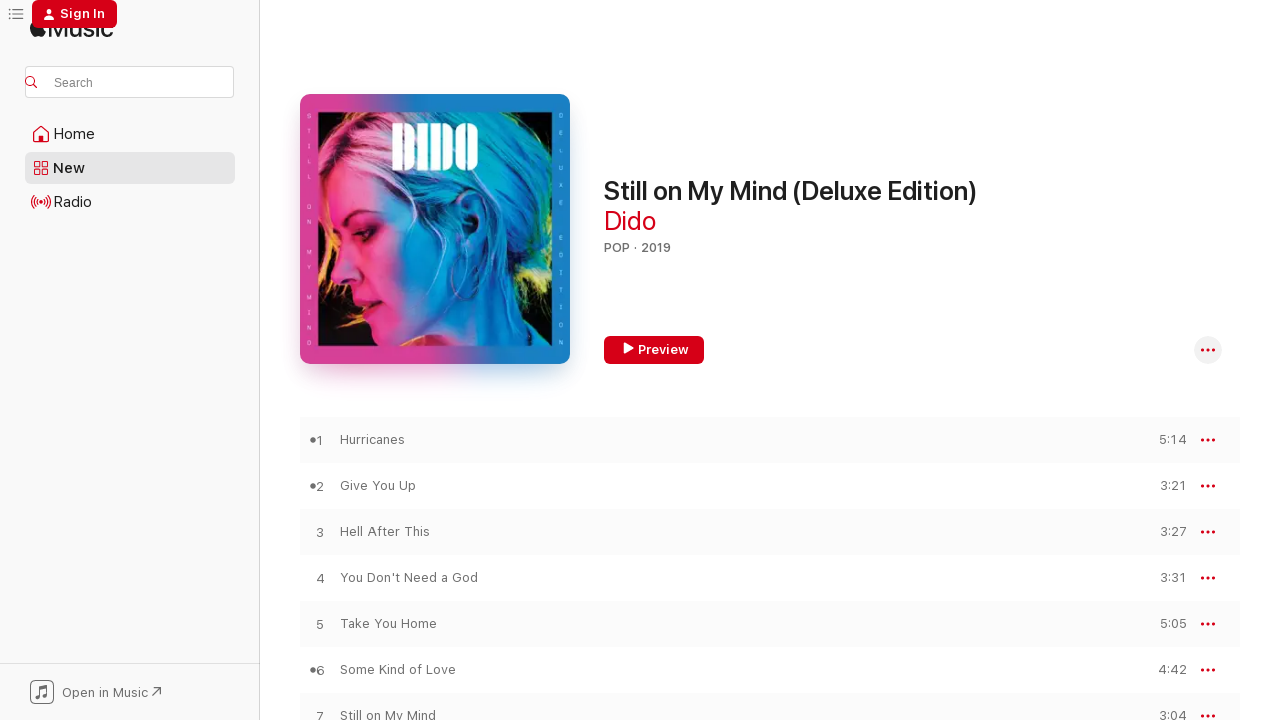

--- FILE ---
content_type: text/html
request_url: https://music.apple.com/us/album/still-on-my-mind-deluxe-edition/1480365176?at=1000lGfd&ct=LFV_bdaebfcfe3d2e788b142eb638ced2c86&itsct=catchall_p7&itscg=30440&ls=1
body_size: 27665
content:
<!DOCTYPE html>
<html dir="ltr" lang="en-US">
    <head>
        <!-- prettier-ignore -->
        <meta charset="utf-8">
        <!-- prettier-ignore -->
        <meta http-equiv="X-UA-Compatible" content="IE=edge">
        <!-- prettier-ignore -->
        <meta
            name="viewport"
            content="width=device-width,initial-scale=1,interactive-widget=resizes-content"
        >
        <!-- prettier-ignore -->
        <meta name="applicable-device" content="pc,mobile">
        <!-- prettier-ignore -->
        <meta name="referrer" content="strict-origin">
        <!-- prettier-ignore -->
        <link
            rel="apple-touch-icon"
            sizes="180x180"
            href="/assets/favicon/favicon-180.png"
        >
        <!-- prettier-ignore -->
        <link
            rel="icon"
            type="image/png"
            sizes="32x32"
            href="/assets/favicon/favicon-32.png"
        >
        <!-- prettier-ignore -->
        <link
            rel="icon"
            type="image/png"
            sizes="16x16"
            href="/assets/favicon/favicon-16.png"
        >
        <!-- prettier-ignore -->
        <link
            rel="mask-icon"
            href="/assets/favicon/favicon.svg"
            color="#fa233b"
        >
        <!-- prettier-ignore -->
        <link rel="manifest" href="/manifest.json">

        <title>‎Still on My Mind (Deluxe Edition) - Album by Dido - Apple Music</title><!-- HEAD_svelte-1cypuwr_START --><link rel="preconnect" href="//www.apple.com/wss/fonts" crossorigin="anonymous"><link rel="stylesheet" href="//www.apple.com/wss/fonts?families=SF+Pro,v4%7CSF+Pro+Icons,v1&amp;display=swap" type="text/css" referrerpolicy="strict-origin-when-cross-origin"><!-- HEAD_svelte-1cypuwr_END --><!-- HEAD_svelte-eg3hvx_START -->    <meta name="description" content="Listen to Still on My Mind (Deluxe Edition) by Dido on Apple Music. 2019. 20 Songs. Duration: 1 hour 18 minutes."> <meta name="keywords" content="listen, Still on My Mind (Deluxe Edition), Dido, music, singles, songs, Pop, streaming music, apple music"> <link rel="canonical" href="https://music.apple.com/us/album/still-on-my-mind-deluxe-edition/1480365176">   <link rel="alternate" type="application/json+oembed" href="https://music.apple.com/api/oembed?url=https%3A%2F%2Fmusic.apple.com%2Fus%2Falbum%2Fstill-on-my-mind-deluxe-edition%2F1480365176" title="Still on My Mind (Deluxe Edition) by Dido on Apple Music">  <meta name="al:ios:app_store_id" content="1108187390"> <meta name="al:ios:app_name" content="Apple Music"> <meta name="apple:content_id" content="1480365176"> <meta name="apple:title" content="Still on My Mind (Deluxe Edition)"> <meta name="apple:description" content="Listen to Still on My Mind (Deluxe Edition) by Dido on Apple Music. 2019. 20 Songs. Duration: 1 hour 18 minutes.">   <meta property="og:title" content="Still on My Mind (Deluxe Edition) by Dido on Apple Music"> <meta property="og:description" content="Album · 2019 · 20 Songs"> <meta property="og:site_name" content="Apple Music - Web Player"> <meta property="og:url" content="https://music.apple.com/us/album/still-on-my-mind-deluxe-edition/1480365176"> <meta property="og:image" content="https://is1-ssl.mzstatic.com/image/thumb/Music123/v4/1a/99/84/1a9984c6-1f80-d355-2859-3b722b497516/4050538553390.jpg/1200x630bf-60.jpg"> <meta property="og:image:secure_url" content="https://is1-ssl.mzstatic.com/image/thumb/Music123/v4/1a/99/84/1a9984c6-1f80-d355-2859-3b722b497516/4050538553390.jpg/1200x630bf-60.jpg"> <meta property="og:image:alt" content="Still on My Mind (Deluxe Edition) by Dido on Apple Music"> <meta property="og:image:width" content="1200"> <meta property="og:image:height" content="630"> <meta property="og:image:type" content="image/jpg"> <meta property="og:type" content="music.album"> <meta property="og:locale" content="en_US">  <meta property="music:song_count" content="20"> <meta property="music:song" content="https://music.apple.com/us/song/hurricanes/1480365177"> <meta property="music:song:preview_url:secure_url" content="https://music.apple.com/us/song/hurricanes/1480365177"> <meta property="music:song:disc" content="1"> <meta property="music:song:duration" content="PT5M14S"> <meta property="music:song:track" content="1">  <meta property="music:song" content="https://music.apple.com/us/song/give-you-up/1480365178"> <meta property="music:song:preview_url:secure_url" content="https://music.apple.com/us/song/give-you-up/1480365178"> <meta property="music:song:disc" content="1"> <meta property="music:song:duration" content="PT3M21S"> <meta property="music:song:track" content="2">  <meta property="music:song" content="https://music.apple.com/us/song/hell-after-this/1480365179"> <meta property="music:song:preview_url:secure_url" content="https://music.apple.com/us/song/hell-after-this/1480365179"> <meta property="music:song:disc" content="1"> <meta property="music:song:duration" content="PT3M27S"> <meta property="music:song:track" content="3">  <meta property="music:song" content="https://music.apple.com/us/song/you-dont-need-a-god/1480365180"> <meta property="music:song:preview_url:secure_url" content="https://music.apple.com/us/song/you-dont-need-a-god/1480365180"> <meta property="music:song:disc" content="1"> <meta property="music:song:duration" content="PT3M31S"> <meta property="music:song:track" content="4">  <meta property="music:song" content="https://music.apple.com/us/song/take-you-home/1480365181"> <meta property="music:song:preview_url:secure_url" content="https://music.apple.com/us/song/take-you-home/1480365181"> <meta property="music:song:disc" content="1"> <meta property="music:song:duration" content="PT5M5S"> <meta property="music:song:track" content="5">  <meta property="music:song" content="https://music.apple.com/us/song/some-kind-of-love/1480365182"> <meta property="music:song:preview_url:secure_url" content="https://music.apple.com/us/song/some-kind-of-love/1480365182"> <meta property="music:song:disc" content="1"> <meta property="music:song:duration" content="PT4M42S"> <meta property="music:song:track" content="6">  <meta property="music:song" content="https://music.apple.com/us/song/still-on-my-mind/1480365183"> <meta property="music:song:preview_url:secure_url" content="https://music.apple.com/us/song/still-on-my-mind/1480365183"> <meta property="music:song:disc" content="1"> <meta property="music:song:duration" content="PT3M4S"> <meta property="music:song:track" content="7">  <meta property="music:song" content="https://music.apple.com/us/song/mad-love/1480365184"> <meta property="music:song:preview_url:secure_url" content="https://music.apple.com/us/song/mad-love/1480365184"> <meta property="music:song:disc" content="1"> <meta property="music:song:duration" content="PT2M52S"> <meta property="music:song:track" content="8">  <meta property="music:song" content="https://music.apple.com/us/song/walking-by/1480365185"> <meta property="music:song:preview_url:secure_url" content="https://music.apple.com/us/song/walking-by/1480365185"> <meta property="music:song:disc" content="1"> <meta property="music:song:duration" content="PT4M31S"> <meta property="music:song:track" content="9">  <meta property="music:song" content="https://music.apple.com/us/song/friends/1480365186"> <meta property="music:song:preview_url:secure_url" content="https://music.apple.com/us/song/friends/1480365186"> <meta property="music:song:disc" content="1"> <meta property="music:song:duration" content="PT3M23S"> <meta property="music:song:track" content="10">  <meta property="music:song" content="https://music.apple.com/us/song/chances/1480365187"> <meta property="music:song:preview_url:secure_url" content="https://music.apple.com/us/song/chances/1480365187"> <meta property="music:song:disc" content="1"> <meta property="music:song:duration" content="PT3M31S"> <meta property="music:song:track" content="11">  <meta property="music:song" content="https://music.apple.com/us/song/have-to-stay/1480365188"> <meta property="music:song:preview_url:secure_url" content="https://music.apple.com/us/song/have-to-stay/1480365188"> <meta property="music:song:disc" content="1"> <meta property="music:song:duration" content="PT2M43S"> <meta property="music:song:track" content="12">  <meta property="music:song" content="https://music.apple.com/us/song/just-because/1480365189"> <meta property="music:song:preview_url:secure_url" content="https://music.apple.com/us/song/just-because/1480365189"> <meta property="music:song:disc" content="1"> <meta property="music:song:duration" content="PT4M8S"> <meta property="music:song:track" content="13">  <meta property="music:song" content="https://music.apple.com/us/song/this-is-love/1480365192"> <meta property="music:song:preview_url:secure_url" content="https://music.apple.com/us/song/this-is-love/1480365192"> <meta property="music:song:disc" content="1"> <meta property="music:song:duration" content="PT2M59S"> <meta property="music:song:track" content="14">  <meta property="music:song" content="https://music.apple.com/us/song/what-am-i-doing-here/1480365193"> <meta property="music:song:preview_url:secure_url" content="https://music.apple.com/us/song/what-am-i-doing-here/1480365193"> <meta property="music:song:disc" content="1"> <meta property="music:song:duration" content="PT3M57S"> <meta property="music:song:track" content="15">  <meta property="music:song" content="https://music.apple.com/us/song/hurricanes-live-acoustic/1480365194"> <meta property="music:song:preview_url:secure_url" content="https://music.apple.com/us/song/hurricanes-live-acoustic/1480365194"> <meta property="music:song:disc" content="1"> <meta property="music:song:duration" content="PT3M26S"> <meta property="music:song:track" content="16">  <meta property="music:song" content="https://music.apple.com/us/song/thank-you-live-acoustic/1480365198"> <meta property="music:song:preview_url:secure_url" content="https://music.apple.com/us/song/thank-you-live-acoustic/1480365198"> <meta property="music:song:disc" content="1"> <meta property="music:song:duration" content="PT2M31S"> <meta property="music:song:track" content="17">  <meta property="music:song" content="https://music.apple.com/us/song/white-flag-live-acoustic/1480365199"> <meta property="music:song:preview_url:secure_url" content="https://music.apple.com/us/song/white-flag-live-acoustic/1480365199"> <meta property="music:song:disc" content="1"> <meta property="music:song:duration" content="PT3M14S"> <meta property="music:song:track" content="18">  <meta property="music:song" content="https://music.apple.com/us/song/give-you-up-mark-knight-remix/1480365200"> <meta property="music:song:preview_url:secure_url" content="https://music.apple.com/us/song/give-you-up-mark-knight-remix/1480365200"> <meta property="music:song:disc" content="1"> <meta property="music:song:duration" content="PT5M58S"> <meta property="music:song:track" content="19">  <meta property="music:song" content="https://music.apple.com/us/song/take-you-home-undercatt-remix/1480365201"> <meta property="music:song:preview_url:secure_url" content="https://music.apple.com/us/song/take-you-home-undercatt-remix/1480365201"> <meta property="music:song:disc" content="1"> <meta property="music:song:duration" content="PT6M27S"> <meta property="music:song:track" content="20">   <meta property="music:musician" content="https://music.apple.com/us/artist/dido/20646"> <meta property="music:release_date" content="2019-11-15T00:00:00.000Z">   <meta name="twitter:title" content="Still on My Mind (Deluxe Edition) by Dido on Apple Music"> <meta name="twitter:description" content="Album · 2019 · 20 Songs"> <meta name="twitter:site" content="@AppleMusic"> <meta name="twitter:image" content="https://is1-ssl.mzstatic.com/image/thumb/Music123/v4/1a/99/84/1a9984c6-1f80-d355-2859-3b722b497516/4050538553390.jpg/600x600bf-60.jpg"> <meta name="twitter:image:alt" content="Still on My Mind (Deluxe Edition) by Dido on Apple Music"> <meta name="twitter:card" content="summary">       <!-- HTML_TAG_START -->
                <script id=schema:music-album type="application/ld+json">
                    {"@context":"http://schema.org","@type":"MusicAlbum","name":"Still on My Mind (Deluxe Edition)","description":"Listen to Still on My Mind (Deluxe Edition) by Dido on Apple Music. 2019. 20 Songs. Duration: 1 hour 18 minutes.","citation":[{"@type":"MusicAlbum","image":"https://is1-ssl.mzstatic.com/image/thumb/Music118/v4/ef/f7/c6/eff7c623-90ad-5020-b66c-5e5c0d1e2699/4050538451252.jpg/1200x630bb.jpg","url":"https://music.apple.com/us/album/in-the-end/1446764929","name":"In the End"},{"@type":"MusicAlbum","image":"https://is1-ssl.mzstatic.com/image/thumb/Music/68/3f/2b/mzi.hekhfuzb.jpg/1200x630bb.jpg","url":"https://music.apple.com/us/album/counting-down-the-days/274143818","name":"Counting Down the Days"},{"@type":"MusicAlbum","image":"https://is1-ssl.mzstatic.com/image/thumb/Music128/v4/c5/d8/2b/c5d82bb9-a2d3-3ebc-0b2c-e03b762b1256/190295754037.jpg/1200x630bb.jpg","url":"https://music.apple.com/us/album/jupiter-calling/1278415593","name":"Jupiter Calling"},{"@type":"MusicAlbum","image":"https://is1-ssl.mzstatic.com/image/thumb/Music/55/bb/36/mzi.pcnfybju.jpg/1200x630bb.jpg","url":"https://music.apple.com/us/album/telling-stories/293102730","name":"Telling Stories"},{"@type":"MusicAlbum","image":"https://is1-ssl.mzstatic.com/image/thumb/Music114/v4/18/7e/27/187e274a-65c9-e915-589c-d14dba1896b7/190295196813.jpg/1200x630bb.jpg","url":"https://music.apple.com/us/album/once-upon-a-mind-time-suspended-edition/1517780304","name":"Once Upon A Mind (Time Suspended Edition)"},{"@type":"MusicAlbum","image":"https://is1-ssl.mzstatic.com/image/thumb/Music124/v4/71/03/45/71034536-0099-49ce-4dd1-a4ebe34c6006/194491690298.jpg/1200x630bb.jpg","url":"https://music.apple.com/us/album/such-pretty-forks-in-the-road/1499030119","name":"Such Pretty Forks in the Road"},{"@type":"MusicAlbum","image":"https://is1-ssl.mzstatic.com/image/thumb/Music211/v4/20/b0/07/20b0079d-dd3e-26af-97f2-721c0b52e612/192641062704.jpg/1200x630bb.jpg","url":"https://music.apple.com/us/album/wax/1843976703","name":"WAX"},{"@type":"MusicAlbum","image":"https://is1-ssl.mzstatic.com/image/thumb/Music123/v4/c0/19/69/c0196997-ea66-9577-e894-022b1caf3e4f/190295323929.jpg/1200x630bb.jpg","url":"https://music.apple.com/us/album/everyday-life/1484143590","name":"Everyday Life"},{"@type":"MusicAlbum","image":"https://is1-ssl.mzstatic.com/image/thumb/Music221/v4/f3/88/29/f388298d-a0d3-591a-4b8b-d1aee1ad6295/5060434680624.png/1200x630bb.jpg","url":"https://music.apple.com/us/album/under-the-radar-vol-3/1449505805","name":"Under the Radar, Vol. 3"},{"@type":"MusicAlbum","image":"https://is1-ssl.mzstatic.com/image/thumb/Music125/v4/83/64/d1/8364d1d3-7ef5-7ae8-436f-87db0c82e2c1/19UMGIM42584.rgb.jpg/1200x630bb.jpg","url":"https://music.apple.com/us/album/cause-and-effect-deluxe/1464647374","name":"Cause and Effect (Deluxe)"}],"tracks":[{"@type":"MusicRecording","name":"Hurricanes","duration":"PT5M14S","url":"https://music.apple.com/us/song/hurricanes/1480365177","offers":{"@type":"Offer","category":"free","price":0},"audio":{"@type":"AudioObject","potentialAction":{"@type":"ListenAction","expectsAcceptanceOf":{"@type":"Offer","category":"free"},"target":{"@type":"EntryPoint","actionPlatform":"https://music.apple.com/us/song/hurricanes/1480365177"}},"name":"Hurricanes","contentUrl":"https://audio-ssl.itunes.apple.com/itunes-assets/AudioPreview125/v4/d7/72/14/d7721416-abf3-ed30-681d-51e20a56fbb6/mzaf_17409910144828916252.plus.aac.ep.m4a","duration":"PT5M14S","uploadDate":"2018-11-15","thumbnailUrl":"https://is1-ssl.mzstatic.com/image/thumb/Music123/v4/1a/99/84/1a9984c6-1f80-d355-2859-3b722b497516/4050538553390.jpg/1200x630bb.jpg"}},{"@type":"MusicRecording","name":"Give You Up","duration":"PT3M21S","url":"https://music.apple.com/us/song/give-you-up/1480365178","offers":{"@type":"Offer","category":"free","price":0},"audio":{"@type":"AudioObject","potentialAction":{"@type":"ListenAction","expectsAcceptanceOf":{"@type":"Offer","category":"free"},"target":{"@type":"EntryPoint","actionPlatform":"https://music.apple.com/us/song/give-you-up/1480365178"}},"name":"Give You Up","contentUrl":"https://audio-ssl.itunes.apple.com/itunes-assets/AudioPreview115/v4/24/8f/5c/248f5c97-9700-b3f9-64fd-bb3bfb1766b5/mzaf_11809555324789332226.plus.aac.ep.m4a","duration":"PT3M21S","uploadDate":"2019-01-22","thumbnailUrl":"https://is1-ssl.mzstatic.com/image/thumb/Music123/v4/1a/99/84/1a9984c6-1f80-d355-2859-3b722b497516/4050538553390.jpg/1200x630bb.jpg"}},{"@type":"MusicRecording","name":"Hell After This","duration":"PT3M27S","url":"https://music.apple.com/us/song/hell-after-this/1480365179","offers":{"@type":"Offer","category":"free","price":0},"audio":{"@type":"AudioObject","potentialAction":{"@type":"ListenAction","expectsAcceptanceOf":{"@type":"Offer","category":"free"},"target":{"@type":"EntryPoint","actionPlatform":"https://music.apple.com/us/song/hell-after-this/1480365179"}},"name":"Hell After This","contentUrl":"https://audio-ssl.itunes.apple.com/itunes-assets/AudioPreview125/v4/11/2c/bd/112cbd1b-0441-ae69-dbfe-0af80c25757a/mzaf_15736378717941890104.plus.aac.ep.m4a","duration":"PT3M27S","uploadDate":"2019-03-08","thumbnailUrl":"https://is1-ssl.mzstatic.com/image/thumb/Music123/v4/1a/99/84/1a9984c6-1f80-d355-2859-3b722b497516/4050538553390.jpg/1200x630bb.jpg"}},{"@type":"MusicRecording","name":"You Don't Need a God","duration":"PT3M31S","url":"https://music.apple.com/us/song/you-dont-need-a-god/1480365180","offers":{"@type":"Offer","category":"free","price":0},"audio":{"@type":"AudioObject","potentialAction":{"@type":"ListenAction","expectsAcceptanceOf":{"@type":"Offer","category":"free"},"target":{"@type":"EntryPoint","actionPlatform":"https://music.apple.com/us/song/you-dont-need-a-god/1480365180"}},"name":"You Don't Need a God","contentUrl":"https://audio-ssl.itunes.apple.com/itunes-assets/AudioPreview125/v4/4a/54/03/4a5403cf-4da1-c99d-bf59-df98accb5cbd/mzaf_7941428346258428036.plus.aac.ep.m4a","duration":"PT3M31S","uploadDate":"2019-03-08","thumbnailUrl":"https://is1-ssl.mzstatic.com/image/thumb/Music123/v4/1a/99/84/1a9984c6-1f80-d355-2859-3b722b497516/4050538553390.jpg/1200x630bb.jpg"}},{"@type":"MusicRecording","name":"Take You Home","duration":"PT5M5S","url":"https://music.apple.com/us/song/take-you-home/1480365181","offers":{"@type":"Offer","category":"free","price":0},"audio":{"@type":"AudioObject","potentialAction":{"@type":"ListenAction","expectsAcceptanceOf":{"@type":"Offer","category":"free"},"target":{"@type":"EntryPoint","actionPlatform":"https://music.apple.com/us/song/take-you-home/1480365181"}},"name":"Take You Home","contentUrl":"https://audio-ssl.itunes.apple.com/itunes-assets/AudioPreview115/v4/e7/3b/aa/e73baa1c-fbb2-8cf3-c122-40d0070b1ee3/mzaf_9788010542273199359.plus.aac.ep.m4a","duration":"PT5M5S","uploadDate":"2019-03-08","thumbnailUrl":"https://is1-ssl.mzstatic.com/image/thumb/Music123/v4/1a/99/84/1a9984c6-1f80-d355-2859-3b722b497516/4050538553390.jpg/1200x630bb.jpg"}},{"@type":"MusicRecording","name":"Some Kind of Love","duration":"PT4M42S","url":"https://music.apple.com/us/song/some-kind-of-love/1480365182","offers":{"@type":"Offer","category":"free","price":0},"audio":{"@type":"AudioObject","potentialAction":{"@type":"ListenAction","expectsAcceptanceOf":{"@type":"Offer","category":"free"},"target":{"@type":"EntryPoint","actionPlatform":"https://music.apple.com/us/song/some-kind-of-love/1480365182"}},"name":"Some Kind of Love","contentUrl":"https://audio-ssl.itunes.apple.com/itunes-assets/AudioPreview125/v4/38/98/9a/38989a38-5793-efc4-976d-6fe35eb6f12c/mzaf_3759380392035640370.plus.aac.ep.m4a","duration":"PT4M42S","uploadDate":"2019-03-08","thumbnailUrl":"https://is1-ssl.mzstatic.com/image/thumb/Music123/v4/1a/99/84/1a9984c6-1f80-d355-2859-3b722b497516/4050538553390.jpg/1200x630bb.jpg"}},{"@type":"MusicRecording","name":"Still on My Mind","duration":"PT3M4S","url":"https://music.apple.com/us/song/still-on-my-mind/1480365183","offers":{"@type":"Offer","category":"free","price":0},"audio":{"@type":"AudioObject","potentialAction":{"@type":"ListenAction","expectsAcceptanceOf":{"@type":"Offer","category":"free"},"target":{"@type":"EntryPoint","actionPlatform":"https://music.apple.com/us/song/still-on-my-mind/1480365183"}},"name":"Still on My Mind","contentUrl":"https://audio-ssl.itunes.apple.com/itunes-assets/AudioPreview115/v4/8b/86/73/8b867308-b7fa-5af3-0b3d-bf39ebafccf2/mzaf_601672231482842718.plus.aac.ep.m4a","duration":"PT3M4S","uploadDate":"2019-03-08","thumbnailUrl":"https://is1-ssl.mzstatic.com/image/thumb/Music123/v4/1a/99/84/1a9984c6-1f80-d355-2859-3b722b497516/4050538553390.jpg/1200x630bb.jpg"}},{"@type":"MusicRecording","name":"Mad Love","duration":"PT2M52S","url":"https://music.apple.com/us/song/mad-love/1480365184","offers":{"@type":"Offer","category":"free","price":0},"audio":{"@type":"AudioObject","potentialAction":{"@type":"ListenAction","expectsAcceptanceOf":{"@type":"Offer","category":"free"},"target":{"@type":"EntryPoint","actionPlatform":"https://music.apple.com/us/song/mad-love/1480365184"}},"name":"Mad Love","contentUrl":"https://audio-ssl.itunes.apple.com/itunes-assets/AudioPreview115/v4/b0/a5/bf/b0a5bf1b-5ed6-faa5-80f1-51182d1f9d4a/mzaf_16351428941157077999.plus.aac.ep.m4a","duration":"PT2M52S","uploadDate":"2019-03-08","thumbnailUrl":"https://is1-ssl.mzstatic.com/image/thumb/Music123/v4/1a/99/84/1a9984c6-1f80-d355-2859-3b722b497516/4050538553390.jpg/1200x630bb.jpg"}},{"@type":"MusicRecording","name":"Walking By","duration":"PT4M31S","url":"https://music.apple.com/us/song/walking-by/1480365185","offers":{"@type":"Offer","category":"free","price":0},"audio":{"@type":"AudioObject","potentialAction":{"@type":"ListenAction","expectsAcceptanceOf":{"@type":"Offer","category":"free"},"target":{"@type":"EntryPoint","actionPlatform":"https://music.apple.com/us/song/walking-by/1480365185"}},"name":"Walking By","contentUrl":"https://audio-ssl.itunes.apple.com/itunes-assets/AudioPreview115/v4/2a/70/50/2a70503d-e4e3-7dfc-23d3-20d82f5c07bf/mzaf_2687814861105112529.plus.aac.ep.m4a","duration":"PT4M31S","uploadDate":"2019-03-08","thumbnailUrl":"https://is1-ssl.mzstatic.com/image/thumb/Music123/v4/1a/99/84/1a9984c6-1f80-d355-2859-3b722b497516/4050538553390.jpg/1200x630bb.jpg"}},{"@type":"MusicRecording","name":"Friends","duration":"PT3M23S","url":"https://music.apple.com/us/song/friends/1480365186","offers":{"@type":"Offer","category":"free","price":0},"audio":{"@type":"AudioObject","potentialAction":{"@type":"ListenAction","expectsAcceptanceOf":{"@type":"Offer","category":"free"},"target":{"@type":"EntryPoint","actionPlatform":"https://music.apple.com/us/song/friends/1480365186"}},"name":"Friends","contentUrl":"https://audio-ssl.itunes.apple.com/itunes-assets/AudioPreview125/v4/99/a1/29/99a1297e-4df5-1836-6ea0-dba3ba58c2ab/mzaf_18400118887989172981.plus.aac.ep.m4a","duration":"PT3M23S","uploadDate":"2019-03-08","thumbnailUrl":"https://is1-ssl.mzstatic.com/image/thumb/Music123/v4/1a/99/84/1a9984c6-1f80-d355-2859-3b722b497516/4050538553390.jpg/1200x630bb.jpg"}},{"@type":"MusicRecording","name":"Chances","duration":"PT3M31S","url":"https://music.apple.com/us/song/chances/1480365187","offers":{"@type":"Offer","category":"free","price":0},"audio":{"@type":"AudioObject","potentialAction":{"@type":"ListenAction","expectsAcceptanceOf":{"@type":"Offer","category":"free"},"target":{"@type":"EntryPoint","actionPlatform":"https://music.apple.com/us/song/chances/1480365187"}},"name":"Chances","contentUrl":"https://audio-ssl.itunes.apple.com/itunes-assets/AudioPreview115/v4/16/59/29/165929fa-b262-b01b-f9fb-148ca118a400/mzaf_11415456886055865209.plus.aac.ep.m4a","duration":"PT3M31S","uploadDate":"2019-03-08","thumbnailUrl":"https://is1-ssl.mzstatic.com/image/thumb/Music123/v4/1a/99/84/1a9984c6-1f80-d355-2859-3b722b497516/4050538553390.jpg/1200x630bb.jpg"}},{"@type":"MusicRecording","name":"Have to Stay","duration":"PT2M43S","url":"https://music.apple.com/us/song/have-to-stay/1480365188","offers":{"@type":"Offer","category":"free","price":0},"audio":{"@type":"AudioObject","potentialAction":{"@type":"ListenAction","expectsAcceptanceOf":{"@type":"Offer","category":"free"},"target":{"@type":"EntryPoint","actionPlatform":"https://music.apple.com/us/song/have-to-stay/1480365188"}},"name":"Have to Stay","contentUrl":"https://audio-ssl.itunes.apple.com/itunes-assets/AudioPreview115/v4/64/b0/05/64b005ed-55a6-b2f4-4366-d188cb3a3bf4/mzaf_14678129327537643605.plus.aac.ep.m4a","duration":"PT2M43S","uploadDate":"2019-03-08","thumbnailUrl":"https://is1-ssl.mzstatic.com/image/thumb/Music123/v4/1a/99/84/1a9984c6-1f80-d355-2859-3b722b497516/4050538553390.jpg/1200x630bb.jpg"}},{"@type":"MusicRecording","name":"Just Because","duration":"PT4M8S","url":"https://music.apple.com/us/song/just-because/1480365189","offers":{"@type":"Offer","category":"free","price":0},"audio":{"@type":"AudioObject","potentialAction":{"@type":"ListenAction","expectsAcceptanceOf":{"@type":"Offer","category":"free"},"target":{"@type":"EntryPoint","actionPlatform":"https://music.apple.com/us/song/just-because/1480365189"}},"name":"Just Because","contentUrl":"https://audio-ssl.itunes.apple.com/itunes-assets/AudioPreview125/v4/03/e1/a4/03e1a459-8a8c-4899-b7c4-c3f483fa66e7/mzaf_17374178005462884833.plus.aac.ep.m4a","duration":"PT4M8S","uploadDate":"2019-11-15","thumbnailUrl":"https://is1-ssl.mzstatic.com/image/thumb/Music123/v4/1a/99/84/1a9984c6-1f80-d355-2859-3b722b497516/4050538553390.jpg/1200x630bb.jpg"}},{"@type":"MusicRecording","name":"This Is Love","duration":"PT2M59S","url":"https://music.apple.com/us/song/this-is-love/1480365192","offers":{"@type":"Offer","category":"free","price":0},"audio":{"@type":"AudioObject","potentialAction":{"@type":"ListenAction","expectsAcceptanceOf":{"@type":"Offer","category":"free"},"target":{"@type":"EntryPoint","actionPlatform":"https://music.apple.com/us/song/this-is-love/1480365192"}},"name":"This Is Love","contentUrl":"https://audio-ssl.itunes.apple.com/itunes-assets/AudioPreview115/v4/9c/8f/7f/9c8f7fab-96a2-cb4b-8b8d-4f96c9fb72d5/mzaf_12929717667824381535.plus.aac.ep.m4a","duration":"PT2M59S","uploadDate":"2019-11-15","thumbnailUrl":"https://is1-ssl.mzstatic.com/image/thumb/Music123/v4/1a/99/84/1a9984c6-1f80-d355-2859-3b722b497516/4050538553390.jpg/1200x630bb.jpg"}},{"@type":"MusicRecording","name":"What Am I Doing Here","duration":"PT3M57S","url":"https://music.apple.com/us/song/what-am-i-doing-here/1480365193","offers":{"@type":"Offer","category":"free","price":0},"audio":{"@type":"AudioObject","potentialAction":{"@type":"ListenAction","expectsAcceptanceOf":{"@type":"Offer","category":"free"},"target":{"@type":"EntryPoint","actionPlatform":"https://music.apple.com/us/song/what-am-i-doing-here/1480365193"}},"name":"What Am I Doing Here","contentUrl":"https://audio-ssl.itunes.apple.com/itunes-assets/AudioPreview115/v4/f6/99/e0/f699e0f2-852c-598c-d765-37bbd20d7ec9/mzaf_15848243040030027861.plus.aac.ep.m4a","duration":"PT3M57S","uploadDate":"2019-11-15","thumbnailUrl":"https://is1-ssl.mzstatic.com/image/thumb/Music123/v4/1a/99/84/1a9984c6-1f80-d355-2859-3b722b497516/4050538553390.jpg/1200x630bb.jpg"}},{"@type":"MusicRecording","name":"Hurricanes (Live Acoustic)","duration":"PT3M26S","url":"https://music.apple.com/us/song/hurricanes-live-acoustic/1480365194","offers":{"@type":"Offer","category":"free","price":0},"audio":{"@type":"AudioObject","potentialAction":{"@type":"ListenAction","expectsAcceptanceOf":{"@type":"Offer","category":"free"},"target":{"@type":"EntryPoint","actionPlatform":"https://music.apple.com/us/song/hurricanes-live-acoustic/1480365194"}},"name":"Hurricanes (Live Acoustic)","contentUrl":"https://audio-ssl.itunes.apple.com/itunes-assets/AudioPreview115/v4/73/57/6b/73576bd6-8262-00ac-17b3-81891abb71bc/mzaf_7836152837873253654.plus.aac.ep.m4a","duration":"PT3M26S","uploadDate":"2019-11-15","thumbnailUrl":"https://is1-ssl.mzstatic.com/image/thumb/Music123/v4/1a/99/84/1a9984c6-1f80-d355-2859-3b722b497516/4050538553390.jpg/1200x630bb.jpg"}},{"@type":"MusicRecording","name":"Thank You (Live Acoustic)","duration":"PT2M31S","url":"https://music.apple.com/us/song/thank-you-live-acoustic/1480365198","offers":{"@type":"Offer","category":"free","price":0},"audio":{"@type":"AudioObject","potentialAction":{"@type":"ListenAction","expectsAcceptanceOf":{"@type":"Offer","category":"free"},"target":{"@type":"EntryPoint","actionPlatform":"https://music.apple.com/us/song/thank-you-live-acoustic/1480365198"}},"name":"Thank You (Live Acoustic)","contentUrl":"https://audio-ssl.itunes.apple.com/itunes-assets/AudioPreview125/v4/32/3f/24/323f24aa-d75a-a7e3-631b-8fb7b4aa96d3/mzaf_51952381440647698.plus.aac.ep.m4a","duration":"PT2M31S","uploadDate":"2019-11-15","thumbnailUrl":"https://is1-ssl.mzstatic.com/image/thumb/Music123/v4/1a/99/84/1a9984c6-1f80-d355-2859-3b722b497516/4050538553390.jpg/1200x630bb.jpg"}},{"@type":"MusicRecording","name":"White Flag (Live Acoustic)","duration":"PT3M14S","url":"https://music.apple.com/us/song/white-flag-live-acoustic/1480365199","offers":{"@type":"Offer","category":"free","price":0},"audio":{"@type":"AudioObject","potentialAction":{"@type":"ListenAction","expectsAcceptanceOf":{"@type":"Offer","category":"free"},"target":{"@type":"EntryPoint","actionPlatform":"https://music.apple.com/us/song/white-flag-live-acoustic/1480365199"}},"name":"White Flag (Live Acoustic)","contentUrl":"https://audio-ssl.itunes.apple.com/itunes-assets/AudioPreview125/v4/3c/ba/06/3cba06ef-29c7-6ce7-4156-8833155e9702/mzaf_1271134823072843129.plus.aac.ep.m4a","duration":"PT3M14S","uploadDate":"2019-11-15","thumbnailUrl":"https://is1-ssl.mzstatic.com/image/thumb/Music123/v4/1a/99/84/1a9984c6-1f80-d355-2859-3b722b497516/4050538553390.jpg/1200x630bb.jpg"}},{"@type":"MusicRecording","name":"Give You Up (Mark Knight Remix)","duration":"PT5M58S","url":"https://music.apple.com/us/song/give-you-up-mark-knight-remix/1480365200","offers":{"@type":"Offer","category":"free","price":0},"audio":{"@type":"AudioObject","potentialAction":{"@type":"ListenAction","expectsAcceptanceOf":{"@type":"Offer","category":"free"},"target":{"@type":"EntryPoint","actionPlatform":"https://music.apple.com/us/song/give-you-up-mark-knight-remix/1480365200"}},"name":"Give You Up (Mark Knight Remix)","contentUrl":"https://audio-ssl.itunes.apple.com/itunes-assets/AudioPreview125/v4/fe/47/4e/fe474e1b-3633-56ac-de12-203bfb92fd6b/mzaf_3850458274942246858.plus.aac.ep.m4a","duration":"PT5M58S","uploadDate":"2019-03-29","thumbnailUrl":"https://is1-ssl.mzstatic.com/image/thumb/Music123/v4/1a/99/84/1a9984c6-1f80-d355-2859-3b722b497516/4050538553390.jpg/1200x630bb.jpg"}},{"@type":"MusicRecording","name":"Take You Home (Undercatt Remix)","duration":"PT6M27S","url":"https://music.apple.com/us/song/take-you-home-undercatt-remix/1480365201","offers":{"@type":"Offer","category":"free","price":0},"audio":{"@type":"AudioObject","potentialAction":{"@type":"ListenAction","expectsAcceptanceOf":{"@type":"Offer","category":"free"},"target":{"@type":"EntryPoint","actionPlatform":"https://music.apple.com/us/song/take-you-home-undercatt-remix/1480365201"}},"name":"Take You Home (Undercatt Remix)","contentUrl":"https://audio-ssl.itunes.apple.com/itunes-assets/AudioPreview125/v4/27/2e/1e/272e1e2d-12e0-cfa6-b409-a760c108950b/mzaf_1825123690065355619.plus.aac.ep.m4a","duration":"PT6M27S","uploadDate":"2019-06-21","thumbnailUrl":"https://is1-ssl.mzstatic.com/image/thumb/Music123/v4/1a/99/84/1a9984c6-1f80-d355-2859-3b722b497516/4050538553390.jpg/1200x630bb.jpg"}}],"workExample":[{"@type":"MusicAlbum","image":"https://is1-ssl.mzstatic.com/image/thumb/Music116/v4/8d/bf/3f/8dbf3f83-e277-bf20-6c6e-44bb623d2a8f/196871655651.jpg/1200x630bb.jpg","url":"https://music.apple.com/us/album/thank-you-not-so-bad-single/1716922722","name":"Thank You (Not So Bad) - Single"},{"@type":"MusicAlbum","image":"https://is1-ssl.mzstatic.com/image/thumb/Features114/v4/45/9a/24/459a24aa-0c31-0129-fa8d-44b03a04df62/dj.zcfxujdv.jpg/1200x630bb.jpg","url":"https://music.apple.com/us/album/no-angel/254578536","name":"No Angel"},{"@type":"MusicAlbum","image":"https://is1-ssl.mzstatic.com/image/thumb/Music118/v4/15/72/20/157220d0-24cf-fdec-9c28-67660196470b/4050538455847.jpg/1200x630bb.jpg","url":"https://music.apple.com/us/album/still-on-my-mind/1446034374","name":"Still on My Mind"},{"@type":"MusicAlbum","image":"https://is1-ssl.mzstatic.com/image/thumb/Music125/v4/de/6d/3f/de6d3ff9-13c6-d70c-9010-0709e3780a84/886444202091.jpg/1200x630bb.jpg","url":"https://music.apple.com/us/album/greatest-hits-deluxe-edition/731939412","name":"Greatest Hits (Deluxe Edition)"},{"@type":"MusicAlbum","image":"https://is1-ssl.mzstatic.com/image/thumb/Music221/v4/b7/0c/f9/b70cf9bd-3dc2-b517-a05b-be9d49a07d9a/884977875423.jpg/1200x630bb.jpg","url":"https://music.apple.com/us/album/life-for-rent/427875171","name":"Life for Rent"},{"@type":"MusicAlbum","image":"https://is1-ssl.mzstatic.com/image/thumb/Music115/v4/c4/9c/ef/c49cef5d-3e34-97a3-9db3-5103ababaebb/mzi.qkjxmbnv.jpg/1200x630bb.jpg","url":"https://music.apple.com/us/album/white-flag-single/304833838","name":"White Flag - Single"},{"@type":"MusicAlbum","image":"https://is1-ssl.mzstatic.com/image/thumb/Music126/v4/16/a6/62/16a662b1-cfd3-21fd-57ba-58d84b46d4d4/075679682314.jpg/1200x630bb.jpg","url":"https://music.apple.com/us/album/when-love-sucks-feat-dido-single/1688372160","name":"When Love Sucks (feat. Dido) - Single"},{"@type":"MusicAlbum","image":"https://is1-ssl.mzstatic.com/image/thumb/Music127/v4/2c/76/18/2c761855-b2f8-8b83-5482-00e7f446179b/886443851580.jpg/1200x630bb.jpg","url":"https://music.apple.com/us/album/girl-who-got-away-deluxe-version/601454609","name":"Girl Who Got Away (Deluxe Version)"},{"@type":"MusicAlbum","image":"https://is1-ssl.mzstatic.com/image/thumb/Music125/v4/a0/f6/0d/a0f60de2-48ce-2cfc-b959-676aa6f9afde/886449481682.jpg/1200x630bb.jpg","url":"https://music.apple.com/us/album/greatest-hits/1580077080","name":"Greatest Hits"},{"@type":"MusicAlbum","image":"https://is1-ssl.mzstatic.com/image/thumb/Music/03/28/9b/mzi.lidmytey.jpg/1200x630bb.jpg","url":"https://music.apple.com/us/album/safe-trip-home-deluxe-version/296017286","name":"Safe Trip Home (Deluxe Version)"},{"@type":"MusicAlbum","image":"https://is1-ssl.mzstatic.com/image/thumb/Music/dd/39/8d/mzi.hsxujgwl.jpg/1200x630bb.jpg","url":"https://music.apple.com/us/album/life-for-rent-no-angel/294265073","name":"Life for Rent / No Angel"},{"@type":"MusicAlbum","image":"https://is1-ssl.mzstatic.com/image/thumb/Music113/v4/ba/00/a3/ba00a3f7-a25c-d96e-52c7-e58a4af2238d/4050538624588.jpg/1200x630bb.jpg","url":"https://music.apple.com/us/album/the-last-summer-deluxe-edition/1514448966","name":"The Last Summer (Deluxe Edition)"},{"@type":"MusicAlbum","image":"https://is1-ssl.mzstatic.com/image/thumb/Music221/v4/ec/8e/84/ec8e8416-4e2f-7ab3-a4b5-acee94575be7/196871978170.jpg/1200x630bb.jpg","url":"https://music.apple.com/us/album/thank-you-not-so-bad-feat-ti%C3%ABsto-dimitri-vegas-piero/1738224757","name":"Thank You (Not So Bad) [feat. Tiësto] [Dimitri Vegas & Piero Pirupa Remix] - Single"},{"@type":"MusicAlbum","image":"https://is1-ssl.mzstatic.com/image/thumb/Music126/v4/c0/c3/c7/c0c3c702-650f-e75f-7490-e448cded2ac9/196871667852.jpg/1200x630bb.jpg","url":"https://music.apple.com/us/album/thank-you-not-so-bad-extended-single/1730711884","name":"Thank You (Not So Bad) [Extended] - Single"},{"@type":"MusicAlbum","image":"https://is1-ssl.mzstatic.com/image/thumb/Music123/v4/16/32/b8/1632b802-7007-57de-efc5-bffc82ca68a2/4050538602111.jpg/1200x630bb.jpg","url":"https://music.apple.com/us/album/my-boy-lauer-remix-single/1498500027","name":"My Boy (Lauer Remix) - Single"},{"@type":"MusicRecording","name":"Hurricanes","duration":"PT5M14S","url":"https://music.apple.com/us/song/hurricanes/1480365177","offers":{"@type":"Offer","category":"free","price":0},"audio":{"@type":"AudioObject","potentialAction":{"@type":"ListenAction","expectsAcceptanceOf":{"@type":"Offer","category":"free"},"target":{"@type":"EntryPoint","actionPlatform":"https://music.apple.com/us/song/hurricanes/1480365177"}},"name":"Hurricanes","contentUrl":"https://audio-ssl.itunes.apple.com/itunes-assets/AudioPreview125/v4/d7/72/14/d7721416-abf3-ed30-681d-51e20a56fbb6/mzaf_17409910144828916252.plus.aac.ep.m4a","duration":"PT5M14S","uploadDate":"2018-11-15","thumbnailUrl":"https://is1-ssl.mzstatic.com/image/thumb/Music123/v4/1a/99/84/1a9984c6-1f80-d355-2859-3b722b497516/4050538553390.jpg/1200x630bb.jpg"}},{"@type":"MusicRecording","name":"Give You Up","duration":"PT3M21S","url":"https://music.apple.com/us/song/give-you-up/1480365178","offers":{"@type":"Offer","category":"free","price":0},"audio":{"@type":"AudioObject","potentialAction":{"@type":"ListenAction","expectsAcceptanceOf":{"@type":"Offer","category":"free"},"target":{"@type":"EntryPoint","actionPlatform":"https://music.apple.com/us/song/give-you-up/1480365178"}},"name":"Give You Up","contentUrl":"https://audio-ssl.itunes.apple.com/itunes-assets/AudioPreview115/v4/24/8f/5c/248f5c97-9700-b3f9-64fd-bb3bfb1766b5/mzaf_11809555324789332226.plus.aac.ep.m4a","duration":"PT3M21S","uploadDate":"2019-01-22","thumbnailUrl":"https://is1-ssl.mzstatic.com/image/thumb/Music123/v4/1a/99/84/1a9984c6-1f80-d355-2859-3b722b497516/4050538553390.jpg/1200x630bb.jpg"}},{"@type":"MusicRecording","name":"Hell After This","duration":"PT3M27S","url":"https://music.apple.com/us/song/hell-after-this/1480365179","offers":{"@type":"Offer","category":"free","price":0},"audio":{"@type":"AudioObject","potentialAction":{"@type":"ListenAction","expectsAcceptanceOf":{"@type":"Offer","category":"free"},"target":{"@type":"EntryPoint","actionPlatform":"https://music.apple.com/us/song/hell-after-this/1480365179"}},"name":"Hell After This","contentUrl":"https://audio-ssl.itunes.apple.com/itunes-assets/AudioPreview125/v4/11/2c/bd/112cbd1b-0441-ae69-dbfe-0af80c25757a/mzaf_15736378717941890104.plus.aac.ep.m4a","duration":"PT3M27S","uploadDate":"2019-03-08","thumbnailUrl":"https://is1-ssl.mzstatic.com/image/thumb/Music123/v4/1a/99/84/1a9984c6-1f80-d355-2859-3b722b497516/4050538553390.jpg/1200x630bb.jpg"}},{"@type":"MusicRecording","name":"You Don't Need a God","duration":"PT3M31S","url":"https://music.apple.com/us/song/you-dont-need-a-god/1480365180","offers":{"@type":"Offer","category":"free","price":0},"audio":{"@type":"AudioObject","potentialAction":{"@type":"ListenAction","expectsAcceptanceOf":{"@type":"Offer","category":"free"},"target":{"@type":"EntryPoint","actionPlatform":"https://music.apple.com/us/song/you-dont-need-a-god/1480365180"}},"name":"You Don't Need a God","contentUrl":"https://audio-ssl.itunes.apple.com/itunes-assets/AudioPreview125/v4/4a/54/03/4a5403cf-4da1-c99d-bf59-df98accb5cbd/mzaf_7941428346258428036.plus.aac.ep.m4a","duration":"PT3M31S","uploadDate":"2019-03-08","thumbnailUrl":"https://is1-ssl.mzstatic.com/image/thumb/Music123/v4/1a/99/84/1a9984c6-1f80-d355-2859-3b722b497516/4050538553390.jpg/1200x630bb.jpg"}},{"@type":"MusicRecording","name":"Take You Home","duration":"PT5M5S","url":"https://music.apple.com/us/song/take-you-home/1480365181","offers":{"@type":"Offer","category":"free","price":0},"audio":{"@type":"AudioObject","potentialAction":{"@type":"ListenAction","expectsAcceptanceOf":{"@type":"Offer","category":"free"},"target":{"@type":"EntryPoint","actionPlatform":"https://music.apple.com/us/song/take-you-home/1480365181"}},"name":"Take You Home","contentUrl":"https://audio-ssl.itunes.apple.com/itunes-assets/AudioPreview115/v4/e7/3b/aa/e73baa1c-fbb2-8cf3-c122-40d0070b1ee3/mzaf_9788010542273199359.plus.aac.ep.m4a","duration":"PT5M5S","uploadDate":"2019-03-08","thumbnailUrl":"https://is1-ssl.mzstatic.com/image/thumb/Music123/v4/1a/99/84/1a9984c6-1f80-d355-2859-3b722b497516/4050538553390.jpg/1200x630bb.jpg"}},{"@type":"MusicRecording","name":"Some Kind of Love","duration":"PT4M42S","url":"https://music.apple.com/us/song/some-kind-of-love/1480365182","offers":{"@type":"Offer","category":"free","price":0},"audio":{"@type":"AudioObject","potentialAction":{"@type":"ListenAction","expectsAcceptanceOf":{"@type":"Offer","category":"free"},"target":{"@type":"EntryPoint","actionPlatform":"https://music.apple.com/us/song/some-kind-of-love/1480365182"}},"name":"Some Kind of Love","contentUrl":"https://audio-ssl.itunes.apple.com/itunes-assets/AudioPreview125/v4/38/98/9a/38989a38-5793-efc4-976d-6fe35eb6f12c/mzaf_3759380392035640370.plus.aac.ep.m4a","duration":"PT4M42S","uploadDate":"2019-03-08","thumbnailUrl":"https://is1-ssl.mzstatic.com/image/thumb/Music123/v4/1a/99/84/1a9984c6-1f80-d355-2859-3b722b497516/4050538553390.jpg/1200x630bb.jpg"}},{"@type":"MusicRecording","name":"Still on My Mind","duration":"PT3M4S","url":"https://music.apple.com/us/song/still-on-my-mind/1480365183","offers":{"@type":"Offer","category":"free","price":0},"audio":{"@type":"AudioObject","potentialAction":{"@type":"ListenAction","expectsAcceptanceOf":{"@type":"Offer","category":"free"},"target":{"@type":"EntryPoint","actionPlatform":"https://music.apple.com/us/song/still-on-my-mind/1480365183"}},"name":"Still on My Mind","contentUrl":"https://audio-ssl.itunes.apple.com/itunes-assets/AudioPreview115/v4/8b/86/73/8b867308-b7fa-5af3-0b3d-bf39ebafccf2/mzaf_601672231482842718.plus.aac.ep.m4a","duration":"PT3M4S","uploadDate":"2019-03-08","thumbnailUrl":"https://is1-ssl.mzstatic.com/image/thumb/Music123/v4/1a/99/84/1a9984c6-1f80-d355-2859-3b722b497516/4050538553390.jpg/1200x630bb.jpg"}},{"@type":"MusicRecording","name":"Mad Love","duration":"PT2M52S","url":"https://music.apple.com/us/song/mad-love/1480365184","offers":{"@type":"Offer","category":"free","price":0},"audio":{"@type":"AudioObject","potentialAction":{"@type":"ListenAction","expectsAcceptanceOf":{"@type":"Offer","category":"free"},"target":{"@type":"EntryPoint","actionPlatform":"https://music.apple.com/us/song/mad-love/1480365184"}},"name":"Mad Love","contentUrl":"https://audio-ssl.itunes.apple.com/itunes-assets/AudioPreview115/v4/b0/a5/bf/b0a5bf1b-5ed6-faa5-80f1-51182d1f9d4a/mzaf_16351428941157077999.plus.aac.ep.m4a","duration":"PT2M52S","uploadDate":"2019-03-08","thumbnailUrl":"https://is1-ssl.mzstatic.com/image/thumb/Music123/v4/1a/99/84/1a9984c6-1f80-d355-2859-3b722b497516/4050538553390.jpg/1200x630bb.jpg"}},{"@type":"MusicRecording","name":"Walking By","duration":"PT4M31S","url":"https://music.apple.com/us/song/walking-by/1480365185","offers":{"@type":"Offer","category":"free","price":0},"audio":{"@type":"AudioObject","potentialAction":{"@type":"ListenAction","expectsAcceptanceOf":{"@type":"Offer","category":"free"},"target":{"@type":"EntryPoint","actionPlatform":"https://music.apple.com/us/song/walking-by/1480365185"}},"name":"Walking By","contentUrl":"https://audio-ssl.itunes.apple.com/itunes-assets/AudioPreview115/v4/2a/70/50/2a70503d-e4e3-7dfc-23d3-20d82f5c07bf/mzaf_2687814861105112529.plus.aac.ep.m4a","duration":"PT4M31S","uploadDate":"2019-03-08","thumbnailUrl":"https://is1-ssl.mzstatic.com/image/thumb/Music123/v4/1a/99/84/1a9984c6-1f80-d355-2859-3b722b497516/4050538553390.jpg/1200x630bb.jpg"}},{"@type":"MusicRecording","name":"Friends","duration":"PT3M23S","url":"https://music.apple.com/us/song/friends/1480365186","offers":{"@type":"Offer","category":"free","price":0},"audio":{"@type":"AudioObject","potentialAction":{"@type":"ListenAction","expectsAcceptanceOf":{"@type":"Offer","category":"free"},"target":{"@type":"EntryPoint","actionPlatform":"https://music.apple.com/us/song/friends/1480365186"}},"name":"Friends","contentUrl":"https://audio-ssl.itunes.apple.com/itunes-assets/AudioPreview125/v4/99/a1/29/99a1297e-4df5-1836-6ea0-dba3ba58c2ab/mzaf_18400118887989172981.plus.aac.ep.m4a","duration":"PT3M23S","uploadDate":"2019-03-08","thumbnailUrl":"https://is1-ssl.mzstatic.com/image/thumb/Music123/v4/1a/99/84/1a9984c6-1f80-d355-2859-3b722b497516/4050538553390.jpg/1200x630bb.jpg"}},{"@type":"MusicRecording","name":"Chances","duration":"PT3M31S","url":"https://music.apple.com/us/song/chances/1480365187","offers":{"@type":"Offer","category":"free","price":0},"audio":{"@type":"AudioObject","potentialAction":{"@type":"ListenAction","expectsAcceptanceOf":{"@type":"Offer","category":"free"},"target":{"@type":"EntryPoint","actionPlatform":"https://music.apple.com/us/song/chances/1480365187"}},"name":"Chances","contentUrl":"https://audio-ssl.itunes.apple.com/itunes-assets/AudioPreview115/v4/16/59/29/165929fa-b262-b01b-f9fb-148ca118a400/mzaf_11415456886055865209.plus.aac.ep.m4a","duration":"PT3M31S","uploadDate":"2019-03-08","thumbnailUrl":"https://is1-ssl.mzstatic.com/image/thumb/Music123/v4/1a/99/84/1a9984c6-1f80-d355-2859-3b722b497516/4050538553390.jpg/1200x630bb.jpg"}},{"@type":"MusicRecording","name":"Have to Stay","duration":"PT2M43S","url":"https://music.apple.com/us/song/have-to-stay/1480365188","offers":{"@type":"Offer","category":"free","price":0},"audio":{"@type":"AudioObject","potentialAction":{"@type":"ListenAction","expectsAcceptanceOf":{"@type":"Offer","category":"free"},"target":{"@type":"EntryPoint","actionPlatform":"https://music.apple.com/us/song/have-to-stay/1480365188"}},"name":"Have to Stay","contentUrl":"https://audio-ssl.itunes.apple.com/itunes-assets/AudioPreview115/v4/64/b0/05/64b005ed-55a6-b2f4-4366-d188cb3a3bf4/mzaf_14678129327537643605.plus.aac.ep.m4a","duration":"PT2M43S","uploadDate":"2019-03-08","thumbnailUrl":"https://is1-ssl.mzstatic.com/image/thumb/Music123/v4/1a/99/84/1a9984c6-1f80-d355-2859-3b722b497516/4050538553390.jpg/1200x630bb.jpg"}},{"@type":"MusicRecording","name":"Just Because","duration":"PT4M8S","url":"https://music.apple.com/us/song/just-because/1480365189","offers":{"@type":"Offer","category":"free","price":0},"audio":{"@type":"AudioObject","potentialAction":{"@type":"ListenAction","expectsAcceptanceOf":{"@type":"Offer","category":"free"},"target":{"@type":"EntryPoint","actionPlatform":"https://music.apple.com/us/song/just-because/1480365189"}},"name":"Just Because","contentUrl":"https://audio-ssl.itunes.apple.com/itunes-assets/AudioPreview125/v4/03/e1/a4/03e1a459-8a8c-4899-b7c4-c3f483fa66e7/mzaf_17374178005462884833.plus.aac.ep.m4a","duration":"PT4M8S","uploadDate":"2019-11-15","thumbnailUrl":"https://is1-ssl.mzstatic.com/image/thumb/Music123/v4/1a/99/84/1a9984c6-1f80-d355-2859-3b722b497516/4050538553390.jpg/1200x630bb.jpg"}},{"@type":"MusicRecording","name":"This Is Love","duration":"PT2M59S","url":"https://music.apple.com/us/song/this-is-love/1480365192","offers":{"@type":"Offer","category":"free","price":0},"audio":{"@type":"AudioObject","potentialAction":{"@type":"ListenAction","expectsAcceptanceOf":{"@type":"Offer","category":"free"},"target":{"@type":"EntryPoint","actionPlatform":"https://music.apple.com/us/song/this-is-love/1480365192"}},"name":"This Is Love","contentUrl":"https://audio-ssl.itunes.apple.com/itunes-assets/AudioPreview115/v4/9c/8f/7f/9c8f7fab-96a2-cb4b-8b8d-4f96c9fb72d5/mzaf_12929717667824381535.plus.aac.ep.m4a","duration":"PT2M59S","uploadDate":"2019-11-15","thumbnailUrl":"https://is1-ssl.mzstatic.com/image/thumb/Music123/v4/1a/99/84/1a9984c6-1f80-d355-2859-3b722b497516/4050538553390.jpg/1200x630bb.jpg"}},{"@type":"MusicRecording","name":"What Am I Doing Here","duration":"PT3M57S","url":"https://music.apple.com/us/song/what-am-i-doing-here/1480365193","offers":{"@type":"Offer","category":"free","price":0},"audio":{"@type":"AudioObject","potentialAction":{"@type":"ListenAction","expectsAcceptanceOf":{"@type":"Offer","category":"free"},"target":{"@type":"EntryPoint","actionPlatform":"https://music.apple.com/us/song/what-am-i-doing-here/1480365193"}},"name":"What Am I Doing Here","contentUrl":"https://audio-ssl.itunes.apple.com/itunes-assets/AudioPreview115/v4/f6/99/e0/f699e0f2-852c-598c-d765-37bbd20d7ec9/mzaf_15848243040030027861.plus.aac.ep.m4a","duration":"PT3M57S","uploadDate":"2019-11-15","thumbnailUrl":"https://is1-ssl.mzstatic.com/image/thumb/Music123/v4/1a/99/84/1a9984c6-1f80-d355-2859-3b722b497516/4050538553390.jpg/1200x630bb.jpg"}},{"@type":"MusicRecording","name":"Hurricanes (Live Acoustic)","duration":"PT3M26S","url":"https://music.apple.com/us/song/hurricanes-live-acoustic/1480365194","offers":{"@type":"Offer","category":"free","price":0},"audio":{"@type":"AudioObject","potentialAction":{"@type":"ListenAction","expectsAcceptanceOf":{"@type":"Offer","category":"free"},"target":{"@type":"EntryPoint","actionPlatform":"https://music.apple.com/us/song/hurricanes-live-acoustic/1480365194"}},"name":"Hurricanes (Live Acoustic)","contentUrl":"https://audio-ssl.itunes.apple.com/itunes-assets/AudioPreview115/v4/73/57/6b/73576bd6-8262-00ac-17b3-81891abb71bc/mzaf_7836152837873253654.plus.aac.ep.m4a","duration":"PT3M26S","uploadDate":"2019-11-15","thumbnailUrl":"https://is1-ssl.mzstatic.com/image/thumb/Music123/v4/1a/99/84/1a9984c6-1f80-d355-2859-3b722b497516/4050538553390.jpg/1200x630bb.jpg"}},{"@type":"MusicRecording","name":"Thank You (Live Acoustic)","duration":"PT2M31S","url":"https://music.apple.com/us/song/thank-you-live-acoustic/1480365198","offers":{"@type":"Offer","category":"free","price":0},"audio":{"@type":"AudioObject","potentialAction":{"@type":"ListenAction","expectsAcceptanceOf":{"@type":"Offer","category":"free"},"target":{"@type":"EntryPoint","actionPlatform":"https://music.apple.com/us/song/thank-you-live-acoustic/1480365198"}},"name":"Thank You (Live Acoustic)","contentUrl":"https://audio-ssl.itunes.apple.com/itunes-assets/AudioPreview125/v4/32/3f/24/323f24aa-d75a-a7e3-631b-8fb7b4aa96d3/mzaf_51952381440647698.plus.aac.ep.m4a","duration":"PT2M31S","uploadDate":"2019-11-15","thumbnailUrl":"https://is1-ssl.mzstatic.com/image/thumb/Music123/v4/1a/99/84/1a9984c6-1f80-d355-2859-3b722b497516/4050538553390.jpg/1200x630bb.jpg"}},{"@type":"MusicRecording","name":"White Flag (Live Acoustic)","duration":"PT3M14S","url":"https://music.apple.com/us/song/white-flag-live-acoustic/1480365199","offers":{"@type":"Offer","category":"free","price":0},"audio":{"@type":"AudioObject","potentialAction":{"@type":"ListenAction","expectsAcceptanceOf":{"@type":"Offer","category":"free"},"target":{"@type":"EntryPoint","actionPlatform":"https://music.apple.com/us/song/white-flag-live-acoustic/1480365199"}},"name":"White Flag (Live Acoustic)","contentUrl":"https://audio-ssl.itunes.apple.com/itunes-assets/AudioPreview125/v4/3c/ba/06/3cba06ef-29c7-6ce7-4156-8833155e9702/mzaf_1271134823072843129.plus.aac.ep.m4a","duration":"PT3M14S","uploadDate":"2019-11-15","thumbnailUrl":"https://is1-ssl.mzstatic.com/image/thumb/Music123/v4/1a/99/84/1a9984c6-1f80-d355-2859-3b722b497516/4050538553390.jpg/1200x630bb.jpg"}},{"@type":"MusicRecording","name":"Give You Up (Mark Knight Remix)","duration":"PT5M58S","url":"https://music.apple.com/us/song/give-you-up-mark-knight-remix/1480365200","offers":{"@type":"Offer","category":"free","price":0},"audio":{"@type":"AudioObject","potentialAction":{"@type":"ListenAction","expectsAcceptanceOf":{"@type":"Offer","category":"free"},"target":{"@type":"EntryPoint","actionPlatform":"https://music.apple.com/us/song/give-you-up-mark-knight-remix/1480365200"}},"name":"Give You Up (Mark Knight Remix)","contentUrl":"https://audio-ssl.itunes.apple.com/itunes-assets/AudioPreview125/v4/fe/47/4e/fe474e1b-3633-56ac-de12-203bfb92fd6b/mzaf_3850458274942246858.plus.aac.ep.m4a","duration":"PT5M58S","uploadDate":"2019-03-29","thumbnailUrl":"https://is1-ssl.mzstatic.com/image/thumb/Music123/v4/1a/99/84/1a9984c6-1f80-d355-2859-3b722b497516/4050538553390.jpg/1200x630bb.jpg"}},{"@type":"MusicRecording","name":"Take You Home (Undercatt Remix)","duration":"PT6M27S","url":"https://music.apple.com/us/song/take-you-home-undercatt-remix/1480365201","offers":{"@type":"Offer","category":"free","price":0},"audio":{"@type":"AudioObject","potentialAction":{"@type":"ListenAction","expectsAcceptanceOf":{"@type":"Offer","category":"free"},"target":{"@type":"EntryPoint","actionPlatform":"https://music.apple.com/us/song/take-you-home-undercatt-remix/1480365201"}},"name":"Take You Home (Undercatt Remix)","contentUrl":"https://audio-ssl.itunes.apple.com/itunes-assets/AudioPreview125/v4/27/2e/1e/272e1e2d-12e0-cfa6-b409-a760c108950b/mzaf_1825123690065355619.plus.aac.ep.m4a","duration":"PT6M27S","uploadDate":"2019-06-21","thumbnailUrl":"https://is1-ssl.mzstatic.com/image/thumb/Music123/v4/1a/99/84/1a9984c6-1f80-d355-2859-3b722b497516/4050538553390.jpg/1200x630bb.jpg"}}],"url":"https://music.apple.com/us/album/still-on-my-mind-deluxe-edition/1480365176","image":"https://is1-ssl.mzstatic.com/image/thumb/Music123/v4/1a/99/84/1a9984c6-1f80-d355-2859-3b722b497516/4050538553390.jpg/1200x630bb.jpg","potentialAction":{"@type":"ListenAction","expectsAcceptanceOf":{"@type":"Offer","category":"free"},"target":{"@type":"EntryPoint","actionPlatform":"https://music.apple.com/us/album/still-on-my-mind-deluxe-edition/1480365176"}},"genre":["Pop","Music"],"datePublished":"2019-11-15","byArtist":[{"@type":"MusicGroup","url":"https://music.apple.com/us/artist/dido/20646","name":"Dido"}]}
                </script>
                <!-- HTML_TAG_END -->    <!-- HEAD_svelte-eg3hvx_END -->
      <script type="module" crossorigin src="/assets/index~8a6f659a1b.js"></script>
      <link rel="stylesheet" href="/assets/index~99bed3cf08.css">
      <script type="module">import.meta.url;import("_").catch(()=>1);async function* g(){};window.__vite_is_modern_browser=true;</script>
      <script type="module">!function(){if(window.__vite_is_modern_browser)return;console.warn("vite: loading legacy chunks, syntax error above and the same error below should be ignored");var e=document.getElementById("vite-legacy-polyfill"),n=document.createElement("script");n.src=e.src,n.onload=function(){System.import(document.getElementById('vite-legacy-entry').getAttribute('data-src'))},document.body.appendChild(n)}();</script>
    </head>
    <body>
        <script src="/assets/focus-visible/focus-visible.min.js"></script>
        
        <script
            async
            src="/includes/js-cdn/musickit/v3/amp/musickit.js"
        ></script>
        <script
            type="module"
            async
            src="/includes/js-cdn/musickit/v3/components/musickit-components/musickit-components.esm.js"
        ></script>
        <script
            nomodule
            async
            src="/includes/js-cdn/musickit/v3/components/musickit-components/musickit-components.js"
        ></script>
        <svg style="display: none" xmlns="http://www.w3.org/2000/svg">
            <symbol id="play-circle-fill" viewBox="0 0 60 60">
                <path
                    class="icon-circle-fill__circle"
                    fill="var(--iconCircleFillBG, transparent)"
                    d="M30 60c16.411 0 30-13.617 30-30C60 13.588 46.382 0 29.971 0 13.588 0 .001 13.588.001 30c0 16.383 13.617 30 30 30Z"
                />
                <path
                    fill="var(--iconFillArrow, var(--keyColor, black))"
                    d="M24.411 41.853c-1.41.853-3.028.177-3.028-1.294V19.47c0-1.44 1.735-2.058 3.028-1.294l17.265 10.235a1.89 1.89 0 0 1 0 3.265L24.411 41.853Z"
                />
            </symbol>
        </svg>
        <div class="body-container">
              <div class="app-container svelte-t3vj1e" data-testid="app-container">   <div class="header svelte-rjjbqs" data-testid="header"><nav data-testid="navigation" class="navigation svelte-13li0vp"><div class="navigation__header svelte-13li0vp"><div data-testid="logo" class="logo svelte-1o7dz8w"> <a aria-label="Apple Music" role="img" href="https://music.apple.com/us/home" class="svelte-1o7dz8w"><svg height="20" viewBox="0 0 83 20" width="83" xmlns="http://www.w3.org/2000/svg" class="logo" aria-hidden="true"><path d="M34.752 19.746V6.243h-.088l-5.433 13.503h-2.074L21.711 6.243h-.087v13.503h-2.548V1.399h3.235l5.833 14.621h.1l5.82-14.62h3.248v18.347h-2.56zm16.649 0h-2.586v-2.263h-.062c-.725 1.602-2.061 2.504-4.072 2.504-2.86 0-4.61-1.894-4.61-4.958V6.37h2.698v8.125c0 2.034.95 3.127 2.81 3.127 1.95 0 3.124-1.373 3.124-3.458V6.37H51.4v13.376zm7.394-13.618c3.06 0 5.046 1.73 5.134 4.196h-2.536c-.15-1.296-1.087-2.11-2.598-2.11-1.462 0-2.436.724-2.436 1.793 0 .839.6 1.41 2.023 1.741l2.136.496c2.686.636 3.71 1.704 3.71 3.636 0 2.442-2.236 4.12-5.333 4.12-3.285 0-5.26-1.64-5.509-4.183h2.673c.25 1.398 1.187 2.085 2.836 2.085 1.623 0 2.623-.687 2.623-1.78 0-.865-.487-1.373-1.924-1.704l-2.136-.508c-2.498-.585-3.735-1.806-3.735-3.75 0-2.391 2.049-4.032 5.072-4.032zM66.1 2.836c0-.878.7-1.577 1.561-1.577.862 0 1.55.7 1.55 1.577 0 .864-.688 1.576-1.55 1.576a1.573 1.573 0 0 1-1.56-1.576zm.212 3.534h2.698v13.376h-2.698zm14.089 4.603c-.275-1.424-1.324-2.556-3.085-2.556-2.086 0-3.46 1.767-3.46 4.64 0 2.938 1.386 4.642 3.485 4.642 1.66 0 2.748-.928 3.06-2.48H83C82.713 18.067 80.477 20 77.317 20c-3.76 0-6.208-2.62-6.208-6.942 0-4.247 2.448-6.93 6.183-6.93 3.385 0 5.446 2.213 5.683 4.845h-2.573zM10.824 3.189c-.698.834-1.805 1.496-2.913 1.398-.145-1.128.41-2.33 1.036-3.065C9.644.662 10.848.05 11.835 0c.121 1.178-.336 2.33-1.01 3.19zm.999 1.619c.624.049 2.425.244 3.578 1.98-.096.074-2.137 1.272-2.113 3.79.024 3.01 2.593 4.012 2.617 4.037-.024.074-.407 1.419-1.344 2.812-.817 1.224-1.657 2.422-3.002 2.447-1.297.024-1.73-.783-3.218-.783-1.489 0-1.97.758-3.194.807-1.297.048-2.28-1.297-3.097-2.52C.368 14.908-.904 10.408.825 7.375c.84-1.516 2.377-2.47 4.034-2.495 1.273-.023 2.45.857 3.218.857.769 0 2.137-1.027 3.746-.93z"></path></svg></a>   </div> <div class="search-input-wrapper svelte-nrtdem" data-testid="search-input"><div data-testid="amp-search-input" aria-controls="search-suggestions" aria-expanded="false" aria-haspopup="listbox" aria-owns="search-suggestions" class="search-input-container svelte-rg26q6" tabindex="-1" role=""><div class="flex-container svelte-rg26q6"><form id="search-input-form" class="svelte-rg26q6"><svg height="16" width="16" viewBox="0 0 16 16" class="search-svg" aria-hidden="true"><path d="M11.87 10.835c.018.015.035.03.051.047l3.864 3.863a.735.735 0 1 1-1.04 1.04l-3.863-3.864a.744.744 0 0 1-.047-.051 6.667 6.667 0 1 1 1.035-1.035zM6.667 12a5.333 5.333 0 1 0 0-10.667 5.333 5.333 0 0 0 0 10.667z"></path></svg> <input aria-autocomplete="list" aria-multiline="false" aria-controls="search-suggestions" aria-label="Search" placeholder="Search" spellcheck="false" autocomplete="off" autocorrect="off" autocapitalize="off" type="text" inputmode="search" class="search-input__text-field svelte-rg26q6" data-testid="search-input__text-field"></form> </div> <div data-testid="search-scope-bar"></div>   </div> </div></div> <div data-testid="navigation-content" class="navigation__content svelte-13li0vp" id="navigation" aria-hidden="false"><div class="navigation__scrollable-container svelte-13li0vp"><div data-testid="navigation-items-primary" class="navigation-items navigation-items--primary svelte-ng61m8"> <ul class="navigation-items__list svelte-ng61m8">  <li class="navigation-item navigation-item__home svelte-1a5yt87" aria-selected="false" data-testid="navigation-item"> <a href="https://music.apple.com/us/home" class="navigation-item__link svelte-1a5yt87" role="button" data-testid="home" aria-pressed="false"><div class="navigation-item__content svelte-zhx7t9"> <span class="navigation-item__icon svelte-zhx7t9"> <svg width="24" height="24" viewBox="0 0 24 24" xmlns="http://www.w3.org/2000/svg" aria-hidden="true"><path d="M5.93 20.16a1.94 1.94 0 0 1-1.43-.502c-.334-.335-.502-.794-.502-1.393v-7.142c0-.362.062-.688.177-.953.123-.264.326-.529.6-.75l6.145-5.157c.176-.141.344-.247.52-.318.176-.07.362-.105.564-.105.194 0 .388.035.565.105.176.07.352.177.52.318l6.146 5.158c.273.23.467.476.59.75.124.264.177.59.177.96v7.134c0 .59-.159 1.058-.503 1.393-.335.335-.811.503-1.428.503H5.929Zm12.14-1.172c.221 0 .406-.07.547-.212a.688.688 0 0 0 .22-.511v-7.142c0-.177-.026-.344-.087-.459a.97.97 0 0 0-.265-.353l-6.154-5.149a.756.756 0 0 0-.177-.115.37.37 0 0 0-.15-.035.37.37 0 0 0-.158.035l-.177.115-6.145 5.15a.982.982 0 0 0-.274.352 1.13 1.13 0 0 0-.088.468v7.133c0 .203.08.379.23.511a.744.744 0 0 0 .546.212h12.133Zm-8.323-4.7c0-.176.062-.326.177-.432a.6.6 0 0 1 .423-.159h3.315c.176 0 .326.053.432.16s.159.255.159.431v4.973H9.756v-4.973Z"></path></svg> </span> <span class="navigation-item__label svelte-zhx7t9"> Home </span> </div></a>  </li>  <li class="navigation-item navigation-item__new svelte-1a5yt87" aria-selected="false" data-testid="navigation-item"> <a href="https://music.apple.com/us/new" class="navigation-item__link svelte-1a5yt87" role="button" data-testid="new" aria-pressed="false"><div class="navigation-item__content svelte-zhx7t9"> <span class="navigation-item__icon svelte-zhx7t9"> <svg height="24" viewBox="0 0 24 24" width="24" aria-hidden="true"><path d="M9.92 11.354c.966 0 1.453-.487 1.453-1.49v-3.4c0-1.004-.487-1.483-1.453-1.483H6.452C5.487 4.981 5 5.46 5 6.464v3.4c0 1.003.487 1.49 1.452 1.49zm7.628 0c.965 0 1.452-.487 1.452-1.49v-3.4c0-1.004-.487-1.483-1.452-1.483h-3.46c-.974 0-1.46.479-1.46 1.483v3.4c0 1.003.486 1.49 1.46 1.49zm-7.65-1.073h-3.43c-.266 0-.396-.137-.396-.418v-3.4c0-.273.13-.41.396-.41h3.43c.265 0 .402.137.402.41v3.4c0 .281-.137.418-.403.418zm7.634 0h-3.43c-.273 0-.402-.137-.402-.418v-3.4c0-.273.129-.41.403-.41h3.43c.265 0 .395.137.395.41v3.4c0 .281-.13.418-.396.418zm-7.612 8.7c.966 0 1.453-.48 1.453-1.483v-3.407c0-.996-.487-1.483-1.453-1.483H6.452c-.965 0-1.452.487-1.452 1.483v3.407c0 1.004.487 1.483 1.452 1.483zm7.628 0c.965 0 1.452-.48 1.452-1.483v-3.407c0-.996-.487-1.483-1.452-1.483h-3.46c-.974 0-1.46.487-1.46 1.483v3.407c0 1.004.486 1.483 1.46 1.483zm-7.65-1.072h-3.43c-.266 0-.396-.137-.396-.41v-3.4c0-.282.13-.418.396-.418h3.43c.265 0 .402.136.402.418v3.4c0 .273-.137.41-.403.41zm7.634 0h-3.43c-.273 0-.402-.137-.402-.41v-3.4c0-.282.129-.418.403-.418h3.43c.265 0 .395.136.395.418v3.4c0 .273-.13.41-.396.41z" fill-opacity=".95"></path></svg> </span> <span class="navigation-item__label svelte-zhx7t9"> New </span> </div></a>  </li>  <li class="navigation-item navigation-item__radio svelte-1a5yt87" aria-selected="false" data-testid="navigation-item"> <a href="https://music.apple.com/us/radio" class="navigation-item__link svelte-1a5yt87" role="button" data-testid="radio" aria-pressed="false"><div class="navigation-item__content svelte-zhx7t9"> <span class="navigation-item__icon svelte-zhx7t9"> <svg width="24" height="24" viewBox="0 0 24 24" xmlns="http://www.w3.org/2000/svg" aria-hidden="true"><path d="M19.359 18.57C21.033 16.818 22 14.461 22 11.89s-.967-4.93-2.641-6.68c-.276-.292-.653-.26-.868-.023-.222.246-.176.591.085.868 1.466 1.535 2.272 3.593 2.272 5.835 0 2.241-.806 4.3-2.272 5.835-.261.268-.307.621-.085.86.215.245.592.276.868-.016zm-13.85.014c.222-.238.176-.59-.085-.86-1.474-1.535-2.272-3.593-2.272-5.834 0-2.242.798-4.3 2.272-5.835.261-.277.307-.622.085-.868-.215-.238-.592-.269-.868.023C2.967 6.96 2 9.318 2 11.89s.967 4.929 2.641 6.68c.276.29.653.26.868.014zm1.957-1.873c.223-.253.162-.583-.1-.867-.951-1.068-1.473-2.45-1.473-3.954 0-1.505.522-2.887 1.474-3.954.26-.284.322-.614.1-.876-.23-.26-.622-.26-.891.039-1.175 1.274-1.827 2.963-1.827 4.79 0 1.82.652 3.517 1.827 4.784.269.3.66.307.89.038zm9.958-.038c1.175-1.267 1.827-2.964 1.827-4.783 0-1.828-.652-3.517-1.827-4.791-.269-.3-.66-.3-.89-.039-.23.262-.162.592.092.876.96 1.067 1.481 2.449 1.481 3.954 0 1.504-.522 2.886-1.481 3.954-.254.284-.323.614-.092.867.23.269.621.261.89-.038zm-8.061-1.966c.23-.26.13-.568-.092-.883-.415-.522-.63-1.197-.63-1.934 0-.737.215-1.413.63-1.943.222-.307.322-.614.092-.875s-.653-.261-.906.054a4.385 4.385 0 0 0-.968 2.764 4.38 4.38 0 0 0 .968 2.756c.253.322.675.322.906.061zm6.18-.061a4.38 4.38 0 0 0 .968-2.756 4.385 4.385 0 0 0-.968-2.764c-.253-.315-.675-.315-.906-.054-.23.261-.138.568.092.875.415.53.63 1.206.63 1.943 0 .737-.215 1.412-.63 1.934-.23.315-.322.622-.092.883s.653.261.906-.061zm-3.547-.967c.96 0 1.789-.814 1.789-1.797s-.83-1.789-1.789-1.789c-.96 0-1.781.806-1.781 1.789 0 .983.821 1.797 1.781 1.797z"></path></svg> </span> <span class="navigation-item__label svelte-zhx7t9"> Radio </span> </div></a>  </li>  <li class="navigation-item navigation-item__search svelte-1a5yt87" aria-selected="false" data-testid="navigation-item"> <a href="https://music.apple.com/us/search" class="navigation-item__link svelte-1a5yt87" role="button" data-testid="search" aria-pressed="false"><div class="navigation-item__content svelte-zhx7t9"> <span class="navigation-item__icon svelte-zhx7t9"> <svg height="24" viewBox="0 0 24 24" width="24" aria-hidden="true"><path d="M17.979 18.553c.476 0 .813-.366.813-.835a.807.807 0 0 0-.235-.586l-3.45-3.457a5.61 5.61 0 0 0 1.158-3.413c0-3.098-2.535-5.633-5.633-5.633C7.542 4.63 5 7.156 5 10.262c0 3.098 2.534 5.632 5.632 5.632a5.614 5.614 0 0 0 3.274-1.055l3.472 3.472a.835.835 0 0 0 .6.242zm-7.347-3.875c-2.417 0-4.416-2-4.416-4.416 0-2.417 2-4.417 4.416-4.417 2.417 0 4.417 2 4.417 4.417s-2 4.416-4.417 4.416z" fill-opacity=".95"></path></svg> </span> <span class="navigation-item__label svelte-zhx7t9"> Search </span> </div></a>  </li></ul> </div>   </div> <div class="navigation__native-cta"><div slot="native-cta"><div data-testid="native-cta" class="native-cta svelte-6xh86f  native-cta--authenticated"><button class="native-cta__button svelte-6xh86f" data-testid="native-cta-button"><span class="native-cta__app-icon svelte-6xh86f"><svg width="24" height="24" xmlns="http://www.w3.org/2000/svg" xml:space="preserve" style="fill-rule:evenodd;clip-rule:evenodd;stroke-linejoin:round;stroke-miterlimit:2" viewBox="0 0 24 24" slot="app-icon" aria-hidden="true"><path d="M22.567 1.496C21.448.393 19.956.045 17.293.045H6.566c-2.508 0-4.028.376-5.12 1.465C.344 2.601 0 4.09 0 6.611v10.727c0 2.695.33 4.18 1.432 5.257 1.106 1.103 2.595 1.45 5.275 1.45h10.586c2.663 0 4.169-.347 5.274-1.45C23.656 21.504 24 20.033 24 17.338V6.752c0-2.694-.344-4.179-1.433-5.256Zm.411 4.9v11.299c0 1.898-.338 3.286-1.188 4.137-.851.864-2.256 1.191-4.141 1.191H6.35c-1.884 0-3.303-.341-4.154-1.191-.85-.851-1.174-2.239-1.174-4.137V6.54c0-2.014.324-3.445 1.16-4.295.851-.864 2.312-1.177 4.313-1.177h11.154c1.885 0 3.29.341 4.141 1.191.864.85 1.188 2.239 1.188 4.137Z" style="fill-rule:nonzero"></path><path d="M7.413 19.255c.987 0 2.48-.728 2.48-2.672v-6.385c0-.35.063-.428.378-.494l5.298-1.095c.351-.067.534.025.534.333l.035 4.286c0 .337-.182.586-.53.652l-1.014.228c-1.361.3-2.007.923-2.007 1.937 0 1.017.79 1.748 1.926 1.748.986 0 2.444-.679 2.444-2.64V5.654c0-.636-.279-.821-1.016-.66L9.646 6.298c-.448.091-.674.329-.674.699l.035 7.697c0 .336-.148.546-.446.613l-1.067.21c-1.329.266-1.986.93-1.986 1.993 0 1.017.786 1.745 1.905 1.745Z" style="fill-rule:nonzero"></path></svg></span> <span class="native-cta__label svelte-6xh86f">Open in Music</span> <span class="native-cta__arrow svelte-6xh86f"><svg height="16" width="16" viewBox="0 0 16 16" class="native-cta-action" aria-hidden="true"><path d="M1.559 16 13.795 3.764v8.962H16V0H3.274v2.205h8.962L0 14.441 1.559 16z"></path></svg></span></button> </div>  </div></div></div> </nav> </div>  <div class="player-bar player-bar__floating-player svelte-1rr9v04" data-testid="player-bar" aria-label="Music controls" aria-hidden="false">   </div>   <div id="scrollable-page" class="scrollable-page svelte-mt0bfj" data-main-content data-testid="main-section" aria-hidden="false"><main data-testid="main" class="svelte-bzjlhs"><div class="content-container svelte-bzjlhs" data-testid="content-container"><div class="search-input-wrapper svelte-nrtdem" data-testid="search-input"><div data-testid="amp-search-input" aria-controls="search-suggestions" aria-expanded="false" aria-haspopup="listbox" aria-owns="search-suggestions" class="search-input-container svelte-rg26q6" tabindex="-1" role=""><div class="flex-container svelte-rg26q6"><form id="search-input-form" class="svelte-rg26q6"><svg height="16" width="16" viewBox="0 0 16 16" class="search-svg" aria-hidden="true"><path d="M11.87 10.835c.018.015.035.03.051.047l3.864 3.863a.735.735 0 1 1-1.04 1.04l-3.863-3.864a.744.744 0 0 1-.047-.051 6.667 6.667 0 1 1 1.035-1.035zM6.667 12a5.333 5.333 0 1 0 0-10.667 5.333 5.333 0 0 0 0 10.667z"></path></svg> <input value="" aria-autocomplete="list" aria-multiline="false" aria-controls="search-suggestions" aria-label="Search" placeholder="Search" spellcheck="false" autocomplete="off" autocorrect="off" autocapitalize="off" type="text" inputmode="search" class="search-input__text-field svelte-rg26q6" data-testid="search-input__text-field"></form> </div> <div data-testid="search-scope-bar"> </div>   </div> </div>      <div class="section svelte-wa5vzl" data-testid="section-container" aria-label="Featured"> <div class="section-content svelte-wa5vzl" data-testid="section-content">  <div class="container-detail-header svelte-1uuona0 container-detail-header--no-description" data-testid="container-detail-header"><div slot="artwork"><div class="artwork__radiosity svelte-1agpw2h"> <div data-testid="artwork-component" class="artwork-component artwork-component--aspect-ratio artwork-component--orientation-square svelte-uduhys        artwork-component--has-borders" style="
            --artwork-bg-color: #d14094;
            --aspect-ratio: 1;
            --placeholder-bg-color: #d14094;
       ">   <picture class="svelte-uduhys"><source sizes=" (max-width:1319px) 296px,(min-width:1320px) and (max-width:1679px) 316px,316px" srcset="https://is1-ssl.mzstatic.com/image/thumb/Music123/v4/1a/99/84/1a9984c6-1f80-d355-2859-3b722b497516/4050538553390.jpg/296x296bb.webp 296w,https://is1-ssl.mzstatic.com/image/thumb/Music123/v4/1a/99/84/1a9984c6-1f80-d355-2859-3b722b497516/4050538553390.jpg/316x316bb.webp 316w,https://is1-ssl.mzstatic.com/image/thumb/Music123/v4/1a/99/84/1a9984c6-1f80-d355-2859-3b722b497516/4050538553390.jpg/592x592bb.webp 592w,https://is1-ssl.mzstatic.com/image/thumb/Music123/v4/1a/99/84/1a9984c6-1f80-d355-2859-3b722b497516/4050538553390.jpg/632x632bb.webp 632w" type="image/webp"> <source sizes=" (max-width:1319px) 296px,(min-width:1320px) and (max-width:1679px) 316px,316px" srcset="https://is1-ssl.mzstatic.com/image/thumb/Music123/v4/1a/99/84/1a9984c6-1f80-d355-2859-3b722b497516/4050538553390.jpg/296x296bb-60.jpg 296w,https://is1-ssl.mzstatic.com/image/thumb/Music123/v4/1a/99/84/1a9984c6-1f80-d355-2859-3b722b497516/4050538553390.jpg/316x316bb-60.jpg 316w,https://is1-ssl.mzstatic.com/image/thumb/Music123/v4/1a/99/84/1a9984c6-1f80-d355-2859-3b722b497516/4050538553390.jpg/592x592bb-60.jpg 592w,https://is1-ssl.mzstatic.com/image/thumb/Music123/v4/1a/99/84/1a9984c6-1f80-d355-2859-3b722b497516/4050538553390.jpg/632x632bb-60.jpg 632w" type="image/jpeg"> <img alt="" class="artwork-component__contents artwork-component__image svelte-uduhys" loading="lazy" src="/assets/artwork/1x1.gif" role="presentation" decoding="async" width="316" height="316" fetchpriority="auto" style="opacity: 1;"></picture> </div></div> <div data-testid="artwork-component" class="artwork-component artwork-component--aspect-ratio artwork-component--orientation-square svelte-uduhys        artwork-component--has-borders" style="
            --artwork-bg-color: #d14094;
            --aspect-ratio: 1;
            --placeholder-bg-color: #d14094;
       ">   <picture class="svelte-uduhys"><source sizes=" (max-width:1319px) 296px,(min-width:1320px) and (max-width:1679px) 316px,316px" srcset="https://is1-ssl.mzstatic.com/image/thumb/Music123/v4/1a/99/84/1a9984c6-1f80-d355-2859-3b722b497516/4050538553390.jpg/296x296bb.webp 296w,https://is1-ssl.mzstatic.com/image/thumb/Music123/v4/1a/99/84/1a9984c6-1f80-d355-2859-3b722b497516/4050538553390.jpg/316x316bb.webp 316w,https://is1-ssl.mzstatic.com/image/thumb/Music123/v4/1a/99/84/1a9984c6-1f80-d355-2859-3b722b497516/4050538553390.jpg/592x592bb.webp 592w,https://is1-ssl.mzstatic.com/image/thumb/Music123/v4/1a/99/84/1a9984c6-1f80-d355-2859-3b722b497516/4050538553390.jpg/632x632bb.webp 632w" type="image/webp"> <source sizes=" (max-width:1319px) 296px,(min-width:1320px) and (max-width:1679px) 316px,316px" srcset="https://is1-ssl.mzstatic.com/image/thumb/Music123/v4/1a/99/84/1a9984c6-1f80-d355-2859-3b722b497516/4050538553390.jpg/296x296bb-60.jpg 296w,https://is1-ssl.mzstatic.com/image/thumb/Music123/v4/1a/99/84/1a9984c6-1f80-d355-2859-3b722b497516/4050538553390.jpg/316x316bb-60.jpg 316w,https://is1-ssl.mzstatic.com/image/thumb/Music123/v4/1a/99/84/1a9984c6-1f80-d355-2859-3b722b497516/4050538553390.jpg/592x592bb-60.jpg 592w,https://is1-ssl.mzstatic.com/image/thumb/Music123/v4/1a/99/84/1a9984c6-1f80-d355-2859-3b722b497516/4050538553390.jpg/632x632bb-60.jpg 632w" type="image/jpeg"> <img alt="Still on My Mind (Deluxe Edition)" class="artwork-component__contents artwork-component__image svelte-uduhys" loading="lazy" src="/assets/artwork/1x1.gif" role="presentation" decoding="async" width="316" height="316" fetchpriority="auto" style="opacity: 1;"></picture> </div></div> <div class="headings svelte-1uuona0"> <h1 class="headings__title svelte-1uuona0" data-testid="non-editable-product-title"><span dir="auto">Still on My Mind (Deluxe Edition)</span> <span class="headings__badges svelte-1uuona0">   </span></h1> <div class="headings__subtitles svelte-1uuona0" data-testid="product-subtitles"> <a data-testid="click-action" class="click-action svelte-c0t0j2" href="https://music.apple.com/us/artist/dido/20646">Dido</a> </div> <div class="headings__tertiary-titles"> </div> <div class="headings__metadata-bottom svelte-1uuona0">POP · 2019 </div></div>  <div class="primary-actions svelte-1uuona0"><div class="primary-actions__button primary-actions__button--play svelte-1uuona0"><div data-testid="button-action" class="button svelte-rka6wn primary"><button data-testid="click-action" class="click-action svelte-c0t0j2" aria-label="" ><span class="icon svelte-rka6wn" data-testid="play-icon"><svg height="16" viewBox="0 0 16 16" width="16"><path d="m4.4 15.14 10.386-6.096c.842-.459.794-1.64 0-2.097L4.401.85c-.87-.53-2-.12-2 .82v12.625c0 .966 1.06 1.4 2 .844z"></path></svg></span>  Preview</button> </div> </div> <div class="primary-actions__button primary-actions__button--shuffle svelte-1uuona0"> </div></div> <div class="secondary-actions svelte-1uuona0"><div class="secondary-actions svelte-1agpw2h" slot="secondary-actions">  <div class="cloud-buttons svelte-u0auos" data-testid="cloud-buttons">  <amp-contextual-menu-button config="[object Object]" class="svelte-1sn4kz"> <span aria-label="MORE" class="more-button svelte-1sn4kz more-button--platter" data-testid="more-button" slot="trigger-content"><svg width="28" height="28" viewBox="0 0 28 28" class="glyph" xmlns="http://www.w3.org/2000/svg"><circle fill="var(--iconCircleFill, transparent)" cx="14" cy="14" r="14"></circle><path fill="var(--iconEllipsisFill, white)" d="M10.105 14c0-.87-.687-1.55-1.564-1.55-.862 0-1.557.695-1.557 1.55 0 .848.695 1.55 1.557 1.55.855 0 1.564-.702 1.564-1.55zm5.437 0c0-.87-.68-1.55-1.542-1.55A1.55 1.55 0 0012.45 14c0 .848.695 1.55 1.55 1.55.848 0 1.542-.702 1.542-1.55zm5.474 0c0-.87-.687-1.55-1.557-1.55-.87 0-1.564.695-1.564 1.55 0 .848.694 1.55 1.564 1.55.848 0 1.557-.702 1.557-1.55z"></path></svg></span> </amp-contextual-menu-button></div></div></div></div> </div>   </div><div class="section svelte-wa5vzl" data-testid="section-container"> <div class="section-content svelte-wa5vzl" data-testid="section-content">  <div class="placeholder-table svelte-wa5vzl"> <div><div class="placeholder-row svelte-wa5vzl placeholder-row--even placeholder-row--album"></div><div class="placeholder-row svelte-wa5vzl  placeholder-row--album"></div><div class="placeholder-row svelte-wa5vzl placeholder-row--even placeholder-row--album"></div><div class="placeholder-row svelte-wa5vzl  placeholder-row--album"></div><div class="placeholder-row svelte-wa5vzl placeholder-row--even placeholder-row--album"></div><div class="placeholder-row svelte-wa5vzl  placeholder-row--album"></div><div class="placeholder-row svelte-wa5vzl placeholder-row--even placeholder-row--album"></div><div class="placeholder-row svelte-wa5vzl  placeholder-row--album"></div><div class="placeholder-row svelte-wa5vzl placeholder-row--even placeholder-row--album"></div><div class="placeholder-row svelte-wa5vzl  placeholder-row--album"></div><div class="placeholder-row svelte-wa5vzl placeholder-row--even placeholder-row--album"></div><div class="placeholder-row svelte-wa5vzl  placeholder-row--album"></div><div class="placeholder-row svelte-wa5vzl placeholder-row--even placeholder-row--album"></div><div class="placeholder-row svelte-wa5vzl  placeholder-row--album"></div><div class="placeholder-row svelte-wa5vzl placeholder-row--even placeholder-row--album"></div><div class="placeholder-row svelte-wa5vzl  placeholder-row--album"></div><div class="placeholder-row svelte-wa5vzl placeholder-row--even placeholder-row--album"></div><div class="placeholder-row svelte-wa5vzl  placeholder-row--album"></div><div class="placeholder-row svelte-wa5vzl placeholder-row--even placeholder-row--album"></div><div class="placeholder-row svelte-wa5vzl  placeholder-row--album"></div></div></div> </div>   </div><div class="section svelte-wa5vzl" data-testid="section-container"> <div class="section-content svelte-wa5vzl" data-testid="section-content"> <div class="tracklist-footer svelte-1tm9k9g tracklist-footer--album" data-testid="tracklist-footer"><div class="footer-body svelte-1tm9k9g"><p class="description svelte-1tm9k9g" data-testid="tracklist-footer-description">November 15, 2019
20 songs, 1 hour 18 minutes
℗ 2019 Dido under exclusive licence to BMG Rights Management (UK) Limited</p>  <div class="tracklist-footer__native-cta-wrapper svelte-1tm9k9g"><div class="button svelte-yk984v       button--text-button" data-testid="button-base-wrapper"><button data-testid="button-base" aria-label="Also available in the iTunes Store" type="button"  class="svelte-yk984v link"> Also available in the iTunes Store <svg height="16" width="16" viewBox="0 0 16 16" class="web-to-native__action" aria-hidden="true" data-testid="cta-button-arrow-icon"><path d="M1.559 16 13.795 3.764v8.962H16V0H3.274v2.205h8.962L0 14.441 1.559 16z"></path></svg> </button> </div></div></div> <div class="tracklist-footer__friends svelte-1tm9k9g"> </div></div></div>   </div><div class="section svelte-wa5vzl      section--alternate" data-testid="section-container"> <div class="section-content svelte-wa5vzl" data-testid="section-content"> <div class="spacer-wrapper svelte-14fis98"></div></div>   </div><div class="section svelte-wa5vzl      section--alternate" data-testid="section-container" aria-label="Other Versions"> <div class="section-content svelte-wa5vzl" data-testid="section-content"><div class="header svelte-rnrb59">  <div class="header-title-wrapper svelte-rnrb59">   <h2 class="title svelte-rnrb59" data-testid="header-title"><span class="dir-wrapper" dir="auto">Other Versions</span></h2> </div>   </div>   <div class="svelte-1dd7dqt shelf"><section data-testid="shelf-component" class="shelf-grid shelf-grid--onhover svelte-12rmzef" style="
            --grid-max-content-xsmall: 144px; --grid-column-gap-xsmall: 10px; --grid-row-gap-xsmall: 24px; --grid-small: 4; --grid-column-gap-small: 20px; --grid-row-gap-small: 24px; --grid-medium: 5; --grid-column-gap-medium: 20px; --grid-row-gap-medium: 24px; --grid-large: 6; --grid-column-gap-large: 20px; --grid-row-gap-large: 24px; --grid-xlarge: 6; --grid-column-gap-xlarge: 20px; --grid-row-gap-xlarge: 24px;
            --grid-type: G;
            --grid-rows: 1;
            --standard-lockup-shadow-offset: 15px;
            
        "> <div class="shelf-grid__body svelte-12rmzef" data-testid="shelf-body">   <button disabled aria-label="Previous Page" type="button" class="shelf-grid-nav__arrow shelf-grid-nav__arrow--left svelte-1xmivhv" data-testid="shelf-button-left" style="--offset: 
                        calc(25px * -1);
                    ;"><svg viewBox="0 0 9 31" xmlns="http://www.w3.org/2000/svg"><path d="M5.275 29.46a1.61 1.61 0 0 0 1.456 1.077c1.018 0 1.772-.737 1.772-1.737 0-.526-.277-1.186-.449-1.62l-4.68-11.912L8.05 3.363c.172-.442.45-1.116.45-1.625A1.702 1.702 0 0 0 6.728.002a1.603 1.603 0 0 0-1.456 1.09L.675 12.774c-.301.775-.677 1.744-.677 2.495 0 .754.376 1.705.677 2.498L5.272 29.46Z"></path></svg></button> <ul slot="shelf-content" class="shelf-grid__list shelf-grid__list--grid-type-G shelf-grid__list--grid-rows-1 svelte-12rmzef" role="list" tabindex="-1" data-testid="shelf-item-list">   <li class="shelf-grid__list-item svelte-12rmzef" data-index="0" aria-hidden="true"><div class="svelte-12rmzef"><div class="square-lockup-wrapper" data-testid="square-lockup-wrapper">  <div class="product-lockup svelte-1tr6noh" aria-label="Still on My Mind, 12 songs" data-testid="product-lockup"><div class="product-lockup__artwork svelte-1tr6noh has-controls" aria-hidden="false"> <div data-testid="artwork-component" class="artwork-component artwork-component--aspect-ratio artwork-component--orientation-square svelte-uduhys    artwork-component--fullwidth    artwork-component--has-borders" style="
            --artwork-bg-color: #020003;
            --aspect-ratio: 1;
            --placeholder-bg-color: #020003;
       ">   <picture class="svelte-uduhys"><source sizes=" (max-width:1319px) 296px,(min-width:1320px) and (max-width:1679px) 316px,316px" srcset="https://is1-ssl.mzstatic.com/image/thumb/Music118/v4/15/72/20/157220d0-24cf-fdec-9c28-67660196470b/4050538455847.jpg/296x296bf.webp 296w,https://is1-ssl.mzstatic.com/image/thumb/Music118/v4/15/72/20/157220d0-24cf-fdec-9c28-67660196470b/4050538455847.jpg/316x316bf.webp 316w,https://is1-ssl.mzstatic.com/image/thumb/Music118/v4/15/72/20/157220d0-24cf-fdec-9c28-67660196470b/4050538455847.jpg/592x592bf.webp 592w,https://is1-ssl.mzstatic.com/image/thumb/Music118/v4/15/72/20/157220d0-24cf-fdec-9c28-67660196470b/4050538455847.jpg/632x632bf.webp 632w" type="image/webp"> <source sizes=" (max-width:1319px) 296px,(min-width:1320px) and (max-width:1679px) 316px,316px" srcset="https://is1-ssl.mzstatic.com/image/thumb/Music118/v4/15/72/20/157220d0-24cf-fdec-9c28-67660196470b/4050538455847.jpg/296x296bf-60.jpg 296w,https://is1-ssl.mzstatic.com/image/thumb/Music118/v4/15/72/20/157220d0-24cf-fdec-9c28-67660196470b/4050538455847.jpg/316x316bf-60.jpg 316w,https://is1-ssl.mzstatic.com/image/thumb/Music118/v4/15/72/20/157220d0-24cf-fdec-9c28-67660196470b/4050538455847.jpg/592x592bf-60.jpg 592w,https://is1-ssl.mzstatic.com/image/thumb/Music118/v4/15/72/20/157220d0-24cf-fdec-9c28-67660196470b/4050538455847.jpg/632x632bf-60.jpg 632w" type="image/jpeg"> <img alt="Still on My Mind" class="artwork-component__contents artwork-component__image svelte-uduhys" loading="lazy" src="/assets/artwork/1x1.gif" role="presentation" decoding="async" width="316" height="316" fetchpriority="auto" style="opacity: 1;"></picture> </div> <div class="square-lockup__social svelte-152pqr7" slot="artwork-metadata-overlay"></div> <div data-testid="lockup-control" class="product-lockup__controls svelte-1tr6noh"><a class="product-lockup__link svelte-1tr6noh" data-testid="product-lockup-link" aria-label="Still on My Mind, 12 songs" href="https://music.apple.com/us/album/still-on-my-mind/1446034374">Still on My Mind</a> <div data-testid="play-button" class="product-lockup__play-button svelte-1tr6noh"><button aria-label="Play Still on My Mind" class="play-button svelte-19j07e7 play-button--platter" data-testid="play-button"><svg aria-hidden="true" class="icon play-svg" data-testid="play-icon" iconState="play"><use href="#play-circle-fill"></use></svg> </button> </div> <div data-testid="context-button" class="product-lockup__context-button svelte-1tr6noh"><div slot="context-button"><amp-contextual-menu-button config="[object Object]" class="svelte-1sn4kz"> <span aria-label="MORE" class="more-button svelte-1sn4kz more-button--platter  more-button--material" data-testid="more-button" slot="trigger-content"><svg width="28" height="28" viewBox="0 0 28 28" class="glyph" xmlns="http://www.w3.org/2000/svg"><circle fill="var(--iconCircleFill, transparent)" cx="14" cy="14" r="14"></circle><path fill="var(--iconEllipsisFill, white)" d="M10.105 14c0-.87-.687-1.55-1.564-1.55-.862 0-1.557.695-1.557 1.55 0 .848.695 1.55 1.557 1.55.855 0 1.564-.702 1.564-1.55zm5.437 0c0-.87-.68-1.55-1.542-1.55A1.55 1.55 0 0012.45 14c0 .848.695 1.55 1.55 1.55.848 0 1.542-.702 1.542-1.55zm5.474 0c0-.87-.687-1.55-1.557-1.55-.87 0-1.564.695-1.564 1.55 0 .848.694 1.55 1.564 1.55.848 0 1.557-.702 1.557-1.55z"></path></svg></span> </amp-contextual-menu-button></div></div></div></div> <div class="product-lockup__content svelte-1tr6noh"> <div class="product-lockup__content-details svelte-1tr6noh product-lockup__content-details--no-subtitle-link" dir="auto"><div class="product-lockup__title-link svelte-1tr6noh product-lockup__title-link--multiline"> <div class="multiline-clamp svelte-1a7gcr6 multiline-clamp--overflow   multiline-clamp--with-badge" style="--mc-lineClamp: var(--defaultClampOverride, 2);" role="text"> <span class="multiline-clamp__text svelte-1a7gcr6"><a href="https://music.apple.com/us/album/still-on-my-mind/1446034374" data-testid="product-lockup-title" class="product-lockup__title svelte-1tr6noh">Still on My Mind</a></span><span class="multiline-clamp__badge svelte-1a7gcr6">  </span> </div> </div>  <p data-testid="product-lockup-subtitles" class="product-lockup__subtitle-links svelte-1tr6noh  product-lockup__subtitle-links--singlet"> <div class="multiline-clamp svelte-1a7gcr6 multiline-clamp--overflow" style="--mc-lineClamp: var(--defaultClampOverride, 1);" role="text"> <span class="multiline-clamp__text svelte-1a7gcr6"> <span data-testid="product-lockup-subtitle" class="product-lockup__subtitle svelte-1tr6noh">12 songs</span></span> </div></p></div></div> </div> </div> </div></li> </ul> <button aria-label="Next Page" type="button" class="shelf-grid-nav__arrow shelf-grid-nav__arrow--right svelte-1xmivhv" data-testid="shelf-button-right" style="--offset: 
                        calc(25px * -1);
                    ;"><svg viewBox="0 0 9 31" xmlns="http://www.w3.org/2000/svg"><path d="M5.275 29.46a1.61 1.61 0 0 0 1.456 1.077c1.018 0 1.772-.737 1.772-1.737 0-.526-.277-1.186-.449-1.62l-4.68-11.912L8.05 3.363c.172-.442.45-1.116.45-1.625A1.702 1.702 0 0 0 6.728.002a1.603 1.603 0 0 0-1.456 1.09L.675 12.774c-.301.775-.677 1.744-.677 2.495 0 .754.376 1.705.677 2.498L5.272 29.46Z"></path></svg></button></div> </section> </div></div>   </div><div class="section svelte-wa5vzl      section--alternate" data-testid="section-container" aria-label="Music Videos"> <div class="section-content svelte-wa5vzl" data-testid="section-content"><div class="header svelte-rnrb59">  <div class="header-title-wrapper svelte-rnrb59">   <h2 class="title svelte-rnrb59" data-testid="header-title"><span class="dir-wrapper" dir="auto">Music Videos</span></h2> </div>   </div>   <div class="svelte-1dd7dqt shelf"><section data-testid="shelf-component" class="shelf-grid shelf-grid--onhover svelte-12rmzef" style="
            --grid-max-content-xsmall: 298px; --grid-column-gap-xsmall: 10px; --grid-row-gap-xsmall: 24px; --grid-small: 2; --grid-column-gap-small: 20px; --grid-row-gap-small: 24px; --grid-medium: 3; --grid-column-gap-medium: 20px; --grid-row-gap-medium: 24px; --grid-large: 4; --grid-column-gap-large: 20px; --grid-row-gap-large: 24px; --grid-xlarge: 4; --grid-column-gap-xlarge: 20px; --grid-row-gap-xlarge: 24px;
            --grid-type: B;
            --grid-rows: 1;
            --standard-lockup-shadow-offset: 15px;
            
        "> <div class="shelf-grid__body svelte-12rmzef" data-testid="shelf-body">   <button disabled aria-label="Previous Page" type="button" class="shelf-grid-nav__arrow shelf-grid-nav__arrow--left svelte-1xmivhv" data-testid="shelf-button-left" style="--offset: 
                        calc(32px * -1);
                    ;"><svg viewBox="0 0 9 31" xmlns="http://www.w3.org/2000/svg"><path d="M5.275 29.46a1.61 1.61 0 0 0 1.456 1.077c1.018 0 1.772-.737 1.772-1.737 0-.526-.277-1.186-.449-1.62l-4.68-11.912L8.05 3.363c.172-.442.45-1.116.45-1.625A1.702 1.702 0 0 0 6.728.002a1.603 1.603 0 0 0-1.456 1.09L.675 12.774c-.301.775-.677 1.744-.677 2.495 0 .754.376 1.705.677 2.498L5.272 29.46Z"></path></svg></button> <ul slot="shelf-content" class="shelf-grid__list shelf-grid__list--grid-type-B shelf-grid__list--grid-rows-1 svelte-12rmzef" role="list" tabindex="-1" data-testid="shelf-item-list">   <li class="shelf-grid__list-item svelte-12rmzef" data-index="0" aria-hidden="true"><div class="svelte-12rmzef"><div class="vertical-video svelte-fjkqee vertical-video--large" data-testid="vertical-video"><div class="vertical-video__artwork-wrapper svelte-fjkqee" data-testid="vertical-video-artwork-wrapper"><a data-testid="click-action" class="click-action svelte-c0t0j2" href="https://music.apple.com/us/music-video/take-you-home/1711293242"></a> <div data-testid="artwork-component" class="artwork-component artwork-component--aspect-ratio artwork-component--orientation-landscape svelte-uduhys    artwork-component--fullwidth    artwork-component--has-borders" style="
            --artwork-bg-color: #8d244c;
            --aspect-ratio: 1.7777777777777777;
            --placeholder-bg-color: #8d244c;
       ">   <picture class="svelte-uduhys"><source sizes=" (max-width:999px) 200px,(min-width:1000px) and (max-width:1319px) 290px,(min-width:1320px) and (max-width:1679px) 340px,340px" srcset="https://is1-ssl.mzstatic.com/image/thumb/Video116/v4/8b/1a/0c/8b1a0c99-6d07-e5b6-1282-c11800d09912/4050538503845_1920.jpg/200x113mv.webp 200w,https://is1-ssl.mzstatic.com/image/thumb/Video116/v4/8b/1a/0c/8b1a0c99-6d07-e5b6-1282-c11800d09912/4050538503845_1920.jpg/290x163mv.webp 290w,https://is1-ssl.mzstatic.com/image/thumb/Video116/v4/8b/1a/0c/8b1a0c99-6d07-e5b6-1282-c11800d09912/4050538503845_1920.jpg/340x191mv.webp 340w,https://is1-ssl.mzstatic.com/image/thumb/Video116/v4/8b/1a/0c/8b1a0c99-6d07-e5b6-1282-c11800d09912/4050538503845_1920.jpg/400x226mv.webp 400w,https://is1-ssl.mzstatic.com/image/thumb/Video116/v4/8b/1a/0c/8b1a0c99-6d07-e5b6-1282-c11800d09912/4050538503845_1920.jpg/580x326mv.webp 580w,https://is1-ssl.mzstatic.com/image/thumb/Video116/v4/8b/1a/0c/8b1a0c99-6d07-e5b6-1282-c11800d09912/4050538503845_1920.jpg/680x382mv.webp 680w" type="image/webp"> <source sizes=" (max-width:999px) 200px,(min-width:1000px) and (max-width:1319px) 290px,(min-width:1320px) and (max-width:1679px) 340px,340px" srcset="https://is1-ssl.mzstatic.com/image/thumb/Video116/v4/8b/1a/0c/8b1a0c99-6d07-e5b6-1282-c11800d09912/4050538503845_1920.jpg/200x113mv-60.jpg 200w,https://is1-ssl.mzstatic.com/image/thumb/Video116/v4/8b/1a/0c/8b1a0c99-6d07-e5b6-1282-c11800d09912/4050538503845_1920.jpg/290x163mv-60.jpg 290w,https://is1-ssl.mzstatic.com/image/thumb/Video116/v4/8b/1a/0c/8b1a0c99-6d07-e5b6-1282-c11800d09912/4050538503845_1920.jpg/340x191mv-60.jpg 340w,https://is1-ssl.mzstatic.com/image/thumb/Video116/v4/8b/1a/0c/8b1a0c99-6d07-e5b6-1282-c11800d09912/4050538503845_1920.jpg/400x226mv-60.jpg 400w,https://is1-ssl.mzstatic.com/image/thumb/Video116/v4/8b/1a/0c/8b1a0c99-6d07-e5b6-1282-c11800d09912/4050538503845_1920.jpg/580x326mv-60.jpg 580w,https://is1-ssl.mzstatic.com/image/thumb/Video116/v4/8b/1a/0c/8b1a0c99-6d07-e5b6-1282-c11800d09912/4050538503845_1920.jpg/680x382mv-60.jpg 680w" type="image/jpeg"> <img alt="" class="artwork-component__contents artwork-component__image svelte-uduhys" loading="lazy" src="/assets/artwork/1x1.gif" role="presentation" decoding="async" width="340" height="191" fetchpriority="auto" style="opacity: 1;"></picture> </div> <div class="vertical-video__play-button svelte-fjkqee"><button aria-label="Play" class="play-button svelte-19j07e7 play-button--platter" data-testid="play-button"><svg aria-hidden="true" class="icon play-svg" data-testid="play-icon" iconState="play"><use href="#play-circle-fill"></use></svg> </button></div> <div class="vertical-video__context-button svelte-fjkqee"><amp-contextual-menu-button config="[object Object]" class="svelte-1sn4kz"> <span aria-label="MORE" class="more-button svelte-1sn4kz more-button--platter  more-button--material" data-testid="more-button" slot="trigger-content"><svg width="28" height="28" viewBox="0 0 28 28" class="glyph" xmlns="http://www.w3.org/2000/svg"><circle fill="var(--iconCircleFill, transparent)" cx="14" cy="14" r="14"></circle><path fill="var(--iconEllipsisFill, white)" d="M10.105 14c0-.87-.687-1.55-1.564-1.55-.862 0-1.557.695-1.557 1.55 0 .848.695 1.55 1.557 1.55.855 0 1.564-.702 1.564-1.55zm5.437 0c0-.87-.68-1.55-1.542-1.55A1.55 1.55 0 0012.45 14c0 .848.695 1.55 1.55 1.55.848 0 1.542-.702 1.542-1.55zm5.474 0c0-.87-.687-1.55-1.557-1.55-.87 0-1.564.695-1.564 1.55 0 .848.694 1.55 1.564 1.55.848 0 1.557-.702 1.557-1.55z"></path></svg></span> </amp-contextual-menu-button></div></div>   <div class="vertical-video__content-details svelte-fjkqee"><div data-testid="vertical-video-title" class="vertical-video__title svelte-fjkqee vertical-video__title--multiline"> <div class="multiline-clamp svelte-1a7gcr6 multiline-clamp--overflow   multiline-clamp--with-badge" style="--mc-lineClamp: var(--defaultClampOverride, 2);" role="text"> <span class="multiline-clamp__text svelte-1a7gcr6"><a data-testid="click-action" class="click-action svelte-c0t0j2" href="https://music.apple.com/us/music-video/take-you-home/1711293242">Take You Home</a></span><span class="multiline-clamp__badge svelte-1a7gcr6"> </span> </div> </div> <p data-testid="vertical-video-subtitle" class="vertical-video__subtitles svelte-fjkqee  vertical-video__subtitles--singlet"> <div class="multiline-clamp svelte-1a7gcr6 multiline-clamp--overflow" style="--mc-lineClamp: var(--defaultClampOverride, 1);" role="text"> <span class="multiline-clamp__text svelte-1a7gcr6"> <a data-testid="click-action" class="click-action svelte-c0t0j2" href="https://music.apple.com/us/artist/dido/20646">Dido</a></span> </div></p></div> </div> </div></li>   <li class="shelf-grid__list-item svelte-12rmzef" data-index="1" aria-hidden="true"><div class="svelte-12rmzef"><div class="vertical-video svelte-fjkqee vertical-video--large" data-testid="vertical-video"><div class="vertical-video__artwork-wrapper svelte-fjkqee" data-testid="vertical-video-artwork-wrapper"><a data-testid="click-action" class="click-action svelte-c0t0j2" href="https://music.apple.com/us/music-video/give-you-up/1711292669"></a> <div data-testid="artwork-component" class="artwork-component artwork-component--aspect-ratio artwork-component--orientation-landscape svelte-uduhys    artwork-component--fullwidth    artwork-component--has-borders" style="
            --artwork-bg-color: #ebe3e0;
            --aspect-ratio: 1.7777777777777777;
            --placeholder-bg-color: #ebe3e0;
       ">   <picture class="svelte-uduhys"><source sizes=" (max-width:999px) 200px,(min-width:1000px) and (max-width:1319px) 290px,(min-width:1320px) and (max-width:1679px) 340px,340px" srcset="https://is1-ssl.mzstatic.com/image/thumb/Video126/v4/b9/74/75/b9747549-799d-4b3c-438b-c3997173814b/4050538485424_1920.jpg/200x113mv.webp 200w,https://is1-ssl.mzstatic.com/image/thumb/Video126/v4/b9/74/75/b9747549-799d-4b3c-438b-c3997173814b/4050538485424_1920.jpg/290x163mv.webp 290w,https://is1-ssl.mzstatic.com/image/thumb/Video126/v4/b9/74/75/b9747549-799d-4b3c-438b-c3997173814b/4050538485424_1920.jpg/340x191mv.webp 340w,https://is1-ssl.mzstatic.com/image/thumb/Video126/v4/b9/74/75/b9747549-799d-4b3c-438b-c3997173814b/4050538485424_1920.jpg/400x226mv.webp 400w,https://is1-ssl.mzstatic.com/image/thumb/Video126/v4/b9/74/75/b9747549-799d-4b3c-438b-c3997173814b/4050538485424_1920.jpg/580x326mv.webp 580w,https://is1-ssl.mzstatic.com/image/thumb/Video126/v4/b9/74/75/b9747549-799d-4b3c-438b-c3997173814b/4050538485424_1920.jpg/680x382mv.webp 680w" type="image/webp"> <source sizes=" (max-width:999px) 200px,(min-width:1000px) and (max-width:1319px) 290px,(min-width:1320px) and (max-width:1679px) 340px,340px" srcset="https://is1-ssl.mzstatic.com/image/thumb/Video126/v4/b9/74/75/b9747549-799d-4b3c-438b-c3997173814b/4050538485424_1920.jpg/200x113mv-60.jpg 200w,https://is1-ssl.mzstatic.com/image/thumb/Video126/v4/b9/74/75/b9747549-799d-4b3c-438b-c3997173814b/4050538485424_1920.jpg/290x163mv-60.jpg 290w,https://is1-ssl.mzstatic.com/image/thumb/Video126/v4/b9/74/75/b9747549-799d-4b3c-438b-c3997173814b/4050538485424_1920.jpg/340x191mv-60.jpg 340w,https://is1-ssl.mzstatic.com/image/thumb/Video126/v4/b9/74/75/b9747549-799d-4b3c-438b-c3997173814b/4050538485424_1920.jpg/400x226mv-60.jpg 400w,https://is1-ssl.mzstatic.com/image/thumb/Video126/v4/b9/74/75/b9747549-799d-4b3c-438b-c3997173814b/4050538485424_1920.jpg/580x326mv-60.jpg 580w,https://is1-ssl.mzstatic.com/image/thumb/Video126/v4/b9/74/75/b9747549-799d-4b3c-438b-c3997173814b/4050538485424_1920.jpg/680x382mv-60.jpg 680w" type="image/jpeg"> <img alt="" class="artwork-component__contents artwork-component__image svelte-uduhys" loading="lazy" src="/assets/artwork/1x1.gif" role="presentation" decoding="async" width="340" height="191" fetchpriority="auto" style="opacity: 1;"></picture> </div> <div class="vertical-video__play-button svelte-fjkqee"><button aria-label="Play" class="play-button svelte-19j07e7 play-button--platter" data-testid="play-button"><svg aria-hidden="true" class="icon play-svg" data-testid="play-icon" iconState="play"><use href="#play-circle-fill"></use></svg> </button></div> <div class="vertical-video__context-button svelte-fjkqee"><amp-contextual-menu-button config="[object Object]" class="svelte-1sn4kz"> <span aria-label="MORE" class="more-button svelte-1sn4kz more-button--platter  more-button--material" data-testid="more-button" slot="trigger-content"><svg width="28" height="28" viewBox="0 0 28 28" class="glyph" xmlns="http://www.w3.org/2000/svg"><circle fill="var(--iconCircleFill, transparent)" cx="14" cy="14" r="14"></circle><path fill="var(--iconEllipsisFill, white)" d="M10.105 14c0-.87-.687-1.55-1.564-1.55-.862 0-1.557.695-1.557 1.55 0 .848.695 1.55 1.557 1.55.855 0 1.564-.702 1.564-1.55zm5.437 0c0-.87-.68-1.55-1.542-1.55A1.55 1.55 0 0012.45 14c0 .848.695 1.55 1.55 1.55.848 0 1.542-.702 1.542-1.55zm5.474 0c0-.87-.687-1.55-1.557-1.55-.87 0-1.564.695-1.564 1.55 0 .848.694 1.55 1.564 1.55.848 0 1.557-.702 1.557-1.55z"></path></svg></span> </amp-contextual-menu-button></div></div>   <div class="vertical-video__content-details svelte-fjkqee"><div data-testid="vertical-video-title" class="vertical-video__title svelte-fjkqee vertical-video__title--multiline"> <div class="multiline-clamp svelte-1a7gcr6 multiline-clamp--overflow   multiline-clamp--with-badge" style="--mc-lineClamp: var(--defaultClampOverride, 2);" role="text"> <span class="multiline-clamp__text svelte-1a7gcr6"><a data-testid="click-action" class="click-action svelte-c0t0j2" href="https://music.apple.com/us/music-video/give-you-up/1711292669">Give You Up</a></span><span class="multiline-clamp__badge svelte-1a7gcr6"> </span> </div> </div> <p data-testid="vertical-video-subtitle" class="vertical-video__subtitles svelte-fjkqee  vertical-video__subtitles--singlet"> <div class="multiline-clamp svelte-1a7gcr6 multiline-clamp--overflow" style="--mc-lineClamp: var(--defaultClampOverride, 1);" role="text"> <span class="multiline-clamp__text svelte-1a7gcr6"> <a data-testid="click-action" class="click-action svelte-c0t0j2" href="https://music.apple.com/us/artist/dido/20646">Dido</a></span> </div></p></div> </div> </div></li>   <li class="shelf-grid__list-item svelte-12rmzef" data-index="2" aria-hidden="true"><div class="svelte-12rmzef"><div class="vertical-video svelte-fjkqee vertical-video--large" data-testid="vertical-video"><div class="vertical-video__artwork-wrapper svelte-fjkqee" data-testid="vertical-video-artwork-wrapper"><a data-testid="click-action" class="click-action svelte-c0t0j2" href="https://music.apple.com/us/music-video/friends/1711679332"></a> <div data-testid="artwork-component" class="artwork-component artwork-component--aspect-ratio artwork-component--orientation-landscape svelte-uduhys    artwork-component--fullwidth    artwork-component--has-borders" style="
            --artwork-bg-color: #140e0e;
            --aspect-ratio: 1.7777777777777777;
            --placeholder-bg-color: #140e0e;
       ">   <picture class="svelte-uduhys"><source sizes=" (max-width:999px) 200px,(min-width:1000px) and (max-width:1319px) 290px,(min-width:1320px) and (max-width:1679px) 340px,340px" srcset="https://is1-ssl.mzstatic.com/image/thumb/Video116/v4/d3/72/11/d37211d2-2ecd-5f10-4060-288844c4604b/4050538532241_1920.jpg/200x113mv.webp 200w,https://is1-ssl.mzstatic.com/image/thumb/Video116/v4/d3/72/11/d37211d2-2ecd-5f10-4060-288844c4604b/4050538532241_1920.jpg/290x163mv.webp 290w,https://is1-ssl.mzstatic.com/image/thumb/Video116/v4/d3/72/11/d37211d2-2ecd-5f10-4060-288844c4604b/4050538532241_1920.jpg/340x191mv.webp 340w,https://is1-ssl.mzstatic.com/image/thumb/Video116/v4/d3/72/11/d37211d2-2ecd-5f10-4060-288844c4604b/4050538532241_1920.jpg/400x226mv.webp 400w,https://is1-ssl.mzstatic.com/image/thumb/Video116/v4/d3/72/11/d37211d2-2ecd-5f10-4060-288844c4604b/4050538532241_1920.jpg/580x326mv.webp 580w,https://is1-ssl.mzstatic.com/image/thumb/Video116/v4/d3/72/11/d37211d2-2ecd-5f10-4060-288844c4604b/4050538532241_1920.jpg/680x382mv.webp 680w" type="image/webp"> <source sizes=" (max-width:999px) 200px,(min-width:1000px) and (max-width:1319px) 290px,(min-width:1320px) and (max-width:1679px) 340px,340px" srcset="https://is1-ssl.mzstatic.com/image/thumb/Video116/v4/d3/72/11/d37211d2-2ecd-5f10-4060-288844c4604b/4050538532241_1920.jpg/200x113mv-60.jpg 200w,https://is1-ssl.mzstatic.com/image/thumb/Video116/v4/d3/72/11/d37211d2-2ecd-5f10-4060-288844c4604b/4050538532241_1920.jpg/290x163mv-60.jpg 290w,https://is1-ssl.mzstatic.com/image/thumb/Video116/v4/d3/72/11/d37211d2-2ecd-5f10-4060-288844c4604b/4050538532241_1920.jpg/340x191mv-60.jpg 340w,https://is1-ssl.mzstatic.com/image/thumb/Video116/v4/d3/72/11/d37211d2-2ecd-5f10-4060-288844c4604b/4050538532241_1920.jpg/400x226mv-60.jpg 400w,https://is1-ssl.mzstatic.com/image/thumb/Video116/v4/d3/72/11/d37211d2-2ecd-5f10-4060-288844c4604b/4050538532241_1920.jpg/580x326mv-60.jpg 580w,https://is1-ssl.mzstatic.com/image/thumb/Video116/v4/d3/72/11/d37211d2-2ecd-5f10-4060-288844c4604b/4050538532241_1920.jpg/680x382mv-60.jpg 680w" type="image/jpeg"> <img alt="" class="artwork-component__contents artwork-component__image svelte-uduhys" loading="lazy" src="/assets/artwork/1x1.gif" role="presentation" decoding="async" width="340" height="191" fetchpriority="auto" style="opacity: 1;"></picture> </div> <div class="vertical-video__play-button svelte-fjkqee"><button aria-label="Play" class="play-button svelte-19j07e7 play-button--platter" data-testid="play-button"><svg aria-hidden="true" class="icon play-svg" data-testid="play-icon" iconState="play"><use href="#play-circle-fill"></use></svg> </button></div> <div class="vertical-video__context-button svelte-fjkqee"><amp-contextual-menu-button config="[object Object]" class="svelte-1sn4kz"> <span aria-label="MORE" class="more-button svelte-1sn4kz more-button--platter  more-button--material" data-testid="more-button" slot="trigger-content"><svg width="28" height="28" viewBox="0 0 28 28" class="glyph" xmlns="http://www.w3.org/2000/svg"><circle fill="var(--iconCircleFill, transparent)" cx="14" cy="14" r="14"></circle><path fill="var(--iconEllipsisFill, white)" d="M10.105 14c0-.87-.687-1.55-1.564-1.55-.862 0-1.557.695-1.557 1.55 0 .848.695 1.55 1.557 1.55.855 0 1.564-.702 1.564-1.55zm5.437 0c0-.87-.68-1.55-1.542-1.55A1.55 1.55 0 0012.45 14c0 .848.695 1.55 1.55 1.55.848 0 1.542-.702 1.542-1.55zm5.474 0c0-.87-.687-1.55-1.557-1.55-.87 0-1.564.695-1.564 1.55 0 .848.694 1.55 1.564 1.55.848 0 1.557-.702 1.557-1.55z"></path></svg></span> </amp-contextual-menu-button></div></div>   <div class="vertical-video__content-details svelte-fjkqee"><div data-testid="vertical-video-title" class="vertical-video__title svelte-fjkqee vertical-video__title--multiline"> <div class="multiline-clamp svelte-1a7gcr6 multiline-clamp--overflow   multiline-clamp--with-badge" style="--mc-lineClamp: var(--defaultClampOverride, 2);" role="text"> <span class="multiline-clamp__text svelte-1a7gcr6"><a data-testid="click-action" class="click-action svelte-c0t0j2" href="https://music.apple.com/us/music-video/friends/1711679332">Friends</a></span><span class="multiline-clamp__badge svelte-1a7gcr6"> </span> </div> </div> <p data-testid="vertical-video-subtitle" class="vertical-video__subtitles svelte-fjkqee  vertical-video__subtitles--singlet"> <div class="multiline-clamp svelte-1a7gcr6 multiline-clamp--overflow" style="--mc-lineClamp: var(--defaultClampOverride, 1);" role="text"> <span class="multiline-clamp__text svelte-1a7gcr6"> <a data-testid="click-action" class="click-action svelte-c0t0j2" href="https://music.apple.com/us/artist/dido/20646">Dido</a></span> </div></p></div> </div> </div></li> </ul> <button aria-label="Next Page" type="button" class="shelf-grid-nav__arrow shelf-grid-nav__arrow--right svelte-1xmivhv" data-testid="shelf-button-right" style="--offset: 
                        calc(32px * -1);
                    ;"><svg viewBox="0 0 9 31" xmlns="http://www.w3.org/2000/svg"><path d="M5.275 29.46a1.61 1.61 0 0 0 1.456 1.077c1.018 0 1.772-.737 1.772-1.737 0-.526-.277-1.186-.449-1.62l-4.68-11.912L8.05 3.363c.172-.442.45-1.116.45-1.625A1.702 1.702 0 0 0 6.728.002a1.603 1.603 0 0 0-1.456 1.09L.675 12.774c-.301.775-.677 1.744-.677 2.495 0 .754.376 1.705.677 2.498L5.272 29.46Z"></path></svg></button></div> </section> </div></div>   </div><div class="section svelte-wa5vzl      section--alternate" data-testid="section-container" aria-label="More By Dido"> <div class="section-content svelte-wa5vzl" data-testid="section-content"><div class="header svelte-rnrb59">  <div class="header-title-wrapper svelte-rnrb59">   <h2 class="title svelte-rnrb59 title-link" data-testid="header-title"><button type="button" class="title__button svelte-rnrb59" role="link" tabindex="0"><span class="dir-wrapper" dir="auto">More By Dido</span> <svg class="chevron" xmlns="http://www.w3.org/2000/svg" viewBox="0 0 64 64" aria-hidden="true"><path d="M19.817 61.863c1.48 0 2.672-.515 3.702-1.546l24.243-23.63c1.352-1.385 1.996-2.737 2.028-4.443 0-1.674-.644-3.09-2.028-4.443L23.519 4.138c-1.03-.998-2.253-1.513-3.702-1.513-2.994 0-5.409 2.382-5.409 5.344 0 1.481.612 2.833 1.739 3.96l20.99 20.347-20.99 20.283c-1.127 1.126-1.739 2.478-1.739 3.96 0 2.93 2.415 5.344 5.409 5.344Z"></path></svg></button></h2> </div>   </div>   <div class="svelte-1dd7dqt shelf"><section data-testid="shelf-component" class="shelf-grid shelf-grid--onhover svelte-12rmzef" style="
            --grid-max-content-xsmall: 144px; --grid-column-gap-xsmall: 10px; --grid-row-gap-xsmall: 24px; --grid-small: 4; --grid-column-gap-small: 20px; --grid-row-gap-small: 24px; --grid-medium: 5; --grid-column-gap-medium: 20px; --grid-row-gap-medium: 24px; --grid-large: 6; --grid-column-gap-large: 20px; --grid-row-gap-large: 24px; --grid-xlarge: 6; --grid-column-gap-xlarge: 20px; --grid-row-gap-xlarge: 24px;
            --grid-type: G;
            --grid-rows: 1;
            --standard-lockup-shadow-offset: 15px;
            
        "> <div class="shelf-grid__body svelte-12rmzef" data-testid="shelf-body">   <button disabled aria-label="Previous Page" type="button" class="shelf-grid-nav__arrow shelf-grid-nav__arrow--left svelte-1xmivhv" data-testid="shelf-button-left" style="--offset: 
                        calc(25px * -1);
                    ;"><svg viewBox="0 0 9 31" xmlns="http://www.w3.org/2000/svg"><path d="M5.275 29.46a1.61 1.61 0 0 0 1.456 1.077c1.018 0 1.772-.737 1.772-1.737 0-.526-.277-1.186-.449-1.62l-4.68-11.912L8.05 3.363c.172-.442.45-1.116.45-1.625A1.702 1.702 0 0 0 6.728.002a1.603 1.603 0 0 0-1.456 1.09L.675 12.774c-.301.775-.677 1.744-.677 2.495 0 .754.376 1.705.677 2.498L5.272 29.46Z"></path></svg></button> <ul slot="shelf-content" class="shelf-grid__list shelf-grid__list--grid-type-G shelf-grid__list--grid-rows-1 svelte-12rmzef" role="list" tabindex="-1" data-testid="shelf-item-list">   <li class="shelf-grid__list-item svelte-12rmzef" data-index="0" aria-hidden="true"><div class="svelte-12rmzef"><div class="square-lockup-wrapper" data-testid="square-lockup-wrapper">  <div class="product-lockup svelte-1tr6noh" aria-label="Thank You (Not So Bad) - Single, 2023" data-testid="product-lockup"><div class="product-lockup__artwork svelte-1tr6noh has-controls" aria-hidden="false"> <div data-testid="artwork-component" class="artwork-component artwork-component--aspect-ratio artwork-component--orientation-square svelte-uduhys    artwork-component--fullwidth    artwork-component--has-borders" style="
            --artwork-bg-color: #ff515e;
            --aspect-ratio: 1;
            --placeholder-bg-color: #ff515e;
       ">   <picture class="svelte-uduhys"><source sizes=" (max-width:1319px) 296px,(min-width:1320px) and (max-width:1679px) 316px,316px" srcset="https://is1-ssl.mzstatic.com/image/thumb/Music116/v4/8d/bf/3f/8dbf3f83-e277-bf20-6c6e-44bb623d2a8f/196871655651.jpg/296x296bf.webp 296w,https://is1-ssl.mzstatic.com/image/thumb/Music116/v4/8d/bf/3f/8dbf3f83-e277-bf20-6c6e-44bb623d2a8f/196871655651.jpg/316x316bf.webp 316w,https://is1-ssl.mzstatic.com/image/thumb/Music116/v4/8d/bf/3f/8dbf3f83-e277-bf20-6c6e-44bb623d2a8f/196871655651.jpg/592x592bf.webp 592w,https://is1-ssl.mzstatic.com/image/thumb/Music116/v4/8d/bf/3f/8dbf3f83-e277-bf20-6c6e-44bb623d2a8f/196871655651.jpg/632x632bf.webp 632w" type="image/webp"> <source sizes=" (max-width:1319px) 296px,(min-width:1320px) and (max-width:1679px) 316px,316px" srcset="https://is1-ssl.mzstatic.com/image/thumb/Music116/v4/8d/bf/3f/8dbf3f83-e277-bf20-6c6e-44bb623d2a8f/196871655651.jpg/296x296bf-60.jpg 296w,https://is1-ssl.mzstatic.com/image/thumb/Music116/v4/8d/bf/3f/8dbf3f83-e277-bf20-6c6e-44bb623d2a8f/196871655651.jpg/316x316bf-60.jpg 316w,https://is1-ssl.mzstatic.com/image/thumb/Music116/v4/8d/bf/3f/8dbf3f83-e277-bf20-6c6e-44bb623d2a8f/196871655651.jpg/592x592bf-60.jpg 592w,https://is1-ssl.mzstatic.com/image/thumb/Music116/v4/8d/bf/3f/8dbf3f83-e277-bf20-6c6e-44bb623d2a8f/196871655651.jpg/632x632bf-60.jpg 632w" type="image/jpeg"> <img alt="Thank You (Not So Bad) - Single" class="artwork-component__contents artwork-component__image svelte-uduhys" loading="lazy" src="/assets/artwork/1x1.gif" role="presentation" decoding="async" width="316" height="316" fetchpriority="auto" style="opacity: 1;"></picture> </div> <div class="square-lockup__social svelte-152pqr7" slot="artwork-metadata-overlay"></div> <div data-testid="lockup-control" class="product-lockup__controls svelte-1tr6noh"><a class="product-lockup__link svelte-1tr6noh" data-testid="product-lockup-link" aria-label="Thank You (Not So Bad) - Single, 2023" href="https://music.apple.com/us/album/thank-you-not-so-bad-single/1716922722">Thank You (Not So Bad) - Single</a> <div data-testid="play-button" class="product-lockup__play-button svelte-1tr6noh"><button aria-label="Play Thank You (Not So Bad) - Single" class="play-button svelte-19j07e7 play-button--platter" data-testid="play-button"><svg aria-hidden="true" class="icon play-svg" data-testid="play-icon" iconState="play"><use href="#play-circle-fill"></use></svg> </button> </div> <div data-testid="context-button" class="product-lockup__context-button svelte-1tr6noh"><div slot="context-button"><amp-contextual-menu-button config="[object Object]" class="svelte-1sn4kz"> <span aria-label="MORE" class="more-button svelte-1sn4kz more-button--platter  more-button--material" data-testid="more-button" slot="trigger-content"><svg width="28" height="28" viewBox="0 0 28 28" class="glyph" xmlns="http://www.w3.org/2000/svg"><circle fill="var(--iconCircleFill, transparent)" cx="14" cy="14" r="14"></circle><path fill="var(--iconEllipsisFill, white)" d="M10.105 14c0-.87-.687-1.55-1.564-1.55-.862 0-1.557.695-1.557 1.55 0 .848.695 1.55 1.557 1.55.855 0 1.564-.702 1.564-1.55zm5.437 0c0-.87-.68-1.55-1.542-1.55A1.55 1.55 0 0012.45 14c0 .848.695 1.55 1.55 1.55.848 0 1.542-.702 1.542-1.55zm5.474 0c0-.87-.687-1.55-1.557-1.55-.87 0-1.564.695-1.564 1.55 0 .848.694 1.55 1.564 1.55.848 0 1.557-.702 1.557-1.55z"></path></svg></span> </amp-contextual-menu-button></div></div></div></div> <div class="product-lockup__content svelte-1tr6noh"> <div class="product-lockup__content-details svelte-1tr6noh product-lockup__content-details--no-subtitle-link" dir="auto"><div class="product-lockup__title-link svelte-1tr6noh product-lockup__title-link--multiline"> <div class="multiline-clamp svelte-1a7gcr6 multiline-clamp--overflow   multiline-clamp--with-badge" style="--mc-lineClamp: var(--defaultClampOverride, 2);" role="text"> <span class="multiline-clamp__text svelte-1a7gcr6"><a href="https://music.apple.com/us/album/thank-you-not-so-bad-single/1716922722" data-testid="product-lockup-title" class="product-lockup__title svelte-1tr6noh">Thank You (Not So Bad) - Single</a></span><span class="multiline-clamp__badge svelte-1a7gcr6">  </span> </div> </div>  <p data-testid="product-lockup-subtitles" class="product-lockup__subtitle-links svelte-1tr6noh  product-lockup__subtitle-links--singlet"> <div class="multiline-clamp svelte-1a7gcr6 multiline-clamp--overflow" style="--mc-lineClamp: var(--defaultClampOverride, 1);" role="text"> <span class="multiline-clamp__text svelte-1a7gcr6"> <span data-testid="product-lockup-subtitle" class="product-lockup__subtitle svelte-1tr6noh">2023</span></span> </div></p></div></div> </div> </div> </div></li>   <li class="shelf-grid__list-item svelte-12rmzef" data-index="1" aria-hidden="true"><div class="svelte-12rmzef"><div class="square-lockup-wrapper" data-testid="square-lockup-wrapper">  <div class="product-lockup svelte-1tr6noh" aria-label="No Angel, 1999" data-testid="product-lockup"><div class="product-lockup__artwork svelte-1tr6noh has-controls" aria-hidden="false"> <div data-testid="artwork-component" class="artwork-component artwork-component--aspect-ratio artwork-component--orientation-square svelte-uduhys    artwork-component--fullwidth    artwork-component--has-borders" style="
            --artwork-bg-color: #030405;
            --aspect-ratio: 1;
            --placeholder-bg-color: #030405;
       ">   <picture class="svelte-uduhys"><source sizes=" (max-width:1319px) 296px,(min-width:1320px) and (max-width:1679px) 316px,316px" srcset="https://is1-ssl.mzstatic.com/image/thumb/Features114/v4/45/9a/24/459a24aa-0c31-0129-fa8d-44b03a04df62/dj.zcfxujdv.jpg/296x296bf.webp 296w,https://is1-ssl.mzstatic.com/image/thumb/Features114/v4/45/9a/24/459a24aa-0c31-0129-fa8d-44b03a04df62/dj.zcfxujdv.jpg/316x316bf.webp 316w,https://is1-ssl.mzstatic.com/image/thumb/Features114/v4/45/9a/24/459a24aa-0c31-0129-fa8d-44b03a04df62/dj.zcfxujdv.jpg/592x592bf.webp 592w,https://is1-ssl.mzstatic.com/image/thumb/Features114/v4/45/9a/24/459a24aa-0c31-0129-fa8d-44b03a04df62/dj.zcfxujdv.jpg/632x632bf.webp 632w" type="image/webp"> <source sizes=" (max-width:1319px) 296px,(min-width:1320px) and (max-width:1679px) 316px,316px" srcset="https://is1-ssl.mzstatic.com/image/thumb/Features114/v4/45/9a/24/459a24aa-0c31-0129-fa8d-44b03a04df62/dj.zcfxujdv.jpg/296x296bf-60.jpg 296w,https://is1-ssl.mzstatic.com/image/thumb/Features114/v4/45/9a/24/459a24aa-0c31-0129-fa8d-44b03a04df62/dj.zcfxujdv.jpg/316x316bf-60.jpg 316w,https://is1-ssl.mzstatic.com/image/thumb/Features114/v4/45/9a/24/459a24aa-0c31-0129-fa8d-44b03a04df62/dj.zcfxujdv.jpg/592x592bf-60.jpg 592w,https://is1-ssl.mzstatic.com/image/thumb/Features114/v4/45/9a/24/459a24aa-0c31-0129-fa8d-44b03a04df62/dj.zcfxujdv.jpg/632x632bf-60.jpg 632w" type="image/jpeg"> <img alt="No Angel" class="artwork-component__contents artwork-component__image svelte-uduhys" loading="lazy" src="/assets/artwork/1x1.gif" role="presentation" decoding="async" width="316" height="316" fetchpriority="auto" style="opacity: 1;"></picture> </div> <div class="square-lockup__social svelte-152pqr7" slot="artwork-metadata-overlay"></div> <div data-testid="lockup-control" class="product-lockup__controls svelte-1tr6noh"><a class="product-lockup__link svelte-1tr6noh" data-testid="product-lockup-link" aria-label="No Angel, 1999" href="https://music.apple.com/us/album/no-angel/254578536">No Angel</a> <div data-testid="play-button" class="product-lockup__play-button svelte-1tr6noh"><button aria-label="Play No Angel" class="play-button svelte-19j07e7 play-button--platter" data-testid="play-button"><svg aria-hidden="true" class="icon play-svg" data-testid="play-icon" iconState="play"><use href="#play-circle-fill"></use></svg> </button> </div> <div data-testid="context-button" class="product-lockup__context-button svelte-1tr6noh"><div slot="context-button"><amp-contextual-menu-button config="[object Object]" class="svelte-1sn4kz"> <span aria-label="MORE" class="more-button svelte-1sn4kz more-button--platter  more-button--material" data-testid="more-button" slot="trigger-content"><svg width="28" height="28" viewBox="0 0 28 28" class="glyph" xmlns="http://www.w3.org/2000/svg"><circle fill="var(--iconCircleFill, transparent)" cx="14" cy="14" r="14"></circle><path fill="var(--iconEllipsisFill, white)" d="M10.105 14c0-.87-.687-1.55-1.564-1.55-.862 0-1.557.695-1.557 1.55 0 .848.695 1.55 1.557 1.55.855 0 1.564-.702 1.564-1.55zm5.437 0c0-.87-.68-1.55-1.542-1.55A1.55 1.55 0 0012.45 14c0 .848.695 1.55 1.55 1.55.848 0 1.542-.702 1.542-1.55zm5.474 0c0-.87-.687-1.55-1.557-1.55-.87 0-1.564.695-1.564 1.55 0 .848.694 1.55 1.564 1.55.848 0 1.557-.702 1.557-1.55z"></path></svg></span> </amp-contextual-menu-button></div></div></div></div> <div class="product-lockup__content svelte-1tr6noh"> <div class="product-lockup__content-details svelte-1tr6noh product-lockup__content-details--no-subtitle-link" dir="auto"><div class="product-lockup__title-link svelte-1tr6noh product-lockup__title-link--multiline"> <div class="multiline-clamp svelte-1a7gcr6 multiline-clamp--overflow   multiline-clamp--with-badge" style="--mc-lineClamp: var(--defaultClampOverride, 2);" role="text"> <span class="multiline-clamp__text svelte-1a7gcr6"><a href="https://music.apple.com/us/album/no-angel/254578536" data-testid="product-lockup-title" class="product-lockup__title svelte-1tr6noh">No Angel</a></span><span class="multiline-clamp__badge svelte-1a7gcr6">  </span> </div> </div>  <p data-testid="product-lockup-subtitles" class="product-lockup__subtitle-links svelte-1tr6noh  product-lockup__subtitle-links--singlet"> <div class="multiline-clamp svelte-1a7gcr6 multiline-clamp--overflow" style="--mc-lineClamp: var(--defaultClampOverride, 1);" role="text"> <span class="multiline-clamp__text svelte-1a7gcr6"> <span data-testid="product-lockup-subtitle" class="product-lockup__subtitle svelte-1tr6noh">1999</span></span> </div></p></div></div> </div> </div> </div></li>   <li class="shelf-grid__list-item svelte-12rmzef" data-index="2" aria-hidden="true"><div class="svelte-12rmzef"><div class="square-lockup-wrapper" data-testid="square-lockup-wrapper">  <div class="product-lockup svelte-1tr6noh" aria-label="Still on My Mind, 2019" data-testid="product-lockup"><div class="product-lockup__artwork svelte-1tr6noh has-controls" aria-hidden="false"> <div data-testid="artwork-component" class="artwork-component artwork-component--aspect-ratio artwork-component--orientation-square svelte-uduhys    artwork-component--fullwidth    artwork-component--has-borders" style="
            --artwork-bg-color: #020003;
            --aspect-ratio: 1;
            --placeholder-bg-color: #020003;
       ">   <picture class="svelte-uduhys"><source sizes=" (max-width:1319px) 296px,(min-width:1320px) and (max-width:1679px) 316px,316px" srcset="https://is1-ssl.mzstatic.com/image/thumb/Music118/v4/15/72/20/157220d0-24cf-fdec-9c28-67660196470b/4050538455847.jpg/296x296bf.webp 296w,https://is1-ssl.mzstatic.com/image/thumb/Music118/v4/15/72/20/157220d0-24cf-fdec-9c28-67660196470b/4050538455847.jpg/316x316bf.webp 316w,https://is1-ssl.mzstatic.com/image/thumb/Music118/v4/15/72/20/157220d0-24cf-fdec-9c28-67660196470b/4050538455847.jpg/592x592bf.webp 592w,https://is1-ssl.mzstatic.com/image/thumb/Music118/v4/15/72/20/157220d0-24cf-fdec-9c28-67660196470b/4050538455847.jpg/632x632bf.webp 632w" type="image/webp"> <source sizes=" (max-width:1319px) 296px,(min-width:1320px) and (max-width:1679px) 316px,316px" srcset="https://is1-ssl.mzstatic.com/image/thumb/Music118/v4/15/72/20/157220d0-24cf-fdec-9c28-67660196470b/4050538455847.jpg/296x296bf-60.jpg 296w,https://is1-ssl.mzstatic.com/image/thumb/Music118/v4/15/72/20/157220d0-24cf-fdec-9c28-67660196470b/4050538455847.jpg/316x316bf-60.jpg 316w,https://is1-ssl.mzstatic.com/image/thumb/Music118/v4/15/72/20/157220d0-24cf-fdec-9c28-67660196470b/4050538455847.jpg/592x592bf-60.jpg 592w,https://is1-ssl.mzstatic.com/image/thumb/Music118/v4/15/72/20/157220d0-24cf-fdec-9c28-67660196470b/4050538455847.jpg/632x632bf-60.jpg 632w" type="image/jpeg"> <img alt="Still on My Mind" class="artwork-component__contents artwork-component__image svelte-uduhys" loading="lazy" src="/assets/artwork/1x1.gif" role="presentation" decoding="async" width="316" height="316" fetchpriority="auto" style="opacity: 1;"></picture> </div> <div class="square-lockup__social svelte-152pqr7" slot="artwork-metadata-overlay"></div> <div data-testid="lockup-control" class="product-lockup__controls svelte-1tr6noh"><a class="product-lockup__link svelte-1tr6noh" data-testid="product-lockup-link" aria-label="Still on My Mind, 2019" href="https://music.apple.com/us/album/still-on-my-mind/1446034374">Still on My Mind</a> <div data-testid="play-button" class="product-lockup__play-button svelte-1tr6noh"><button aria-label="Play Still on My Mind" class="play-button svelte-19j07e7 play-button--platter" data-testid="play-button"><svg aria-hidden="true" class="icon play-svg" data-testid="play-icon" iconState="play"><use href="#play-circle-fill"></use></svg> </button> </div> <div data-testid="context-button" class="product-lockup__context-button svelte-1tr6noh"><div slot="context-button"><amp-contextual-menu-button config="[object Object]" class="svelte-1sn4kz"> <span aria-label="MORE" class="more-button svelte-1sn4kz more-button--platter  more-button--material" data-testid="more-button" slot="trigger-content"><svg width="28" height="28" viewBox="0 0 28 28" class="glyph" xmlns="http://www.w3.org/2000/svg"><circle fill="var(--iconCircleFill, transparent)" cx="14" cy="14" r="14"></circle><path fill="var(--iconEllipsisFill, white)" d="M10.105 14c0-.87-.687-1.55-1.564-1.55-.862 0-1.557.695-1.557 1.55 0 .848.695 1.55 1.557 1.55.855 0 1.564-.702 1.564-1.55zm5.437 0c0-.87-.68-1.55-1.542-1.55A1.55 1.55 0 0012.45 14c0 .848.695 1.55 1.55 1.55.848 0 1.542-.702 1.542-1.55zm5.474 0c0-.87-.687-1.55-1.557-1.55-.87 0-1.564.695-1.564 1.55 0 .848.694 1.55 1.564 1.55.848 0 1.557-.702 1.557-1.55z"></path></svg></span> </amp-contextual-menu-button></div></div></div></div> <div class="product-lockup__content svelte-1tr6noh"> <div class="product-lockup__content-details svelte-1tr6noh product-lockup__content-details--no-subtitle-link" dir="auto"><div class="product-lockup__title-link svelte-1tr6noh product-lockup__title-link--multiline"> <div class="multiline-clamp svelte-1a7gcr6 multiline-clamp--overflow   multiline-clamp--with-badge" style="--mc-lineClamp: var(--defaultClampOverride, 2);" role="text"> <span class="multiline-clamp__text svelte-1a7gcr6"><a href="https://music.apple.com/us/album/still-on-my-mind/1446034374" data-testid="product-lockup-title" class="product-lockup__title svelte-1tr6noh">Still on My Mind</a></span><span class="multiline-clamp__badge svelte-1a7gcr6">  </span> </div> </div>  <p data-testid="product-lockup-subtitles" class="product-lockup__subtitle-links svelte-1tr6noh  product-lockup__subtitle-links--singlet"> <div class="multiline-clamp svelte-1a7gcr6 multiline-clamp--overflow" style="--mc-lineClamp: var(--defaultClampOverride, 1);" role="text"> <span class="multiline-clamp__text svelte-1a7gcr6"> <span data-testid="product-lockup-subtitle" class="product-lockup__subtitle svelte-1tr6noh">2019</span></span> </div></p></div></div> </div> </div> </div></li>   <li class="shelf-grid__list-item svelte-12rmzef" data-index="3" aria-hidden="true"><div class="svelte-12rmzef"><div class="square-lockup-wrapper" data-testid="square-lockup-wrapper">  <div class="product-lockup svelte-1tr6noh" aria-label="Greatest Hits (Deluxe Edition), 2013" data-testid="product-lockup"><div class="product-lockup__artwork svelte-1tr6noh has-controls" aria-hidden="false"> <div data-testid="artwork-component" class="artwork-component artwork-component--aspect-ratio artwork-component--orientation-square svelte-uduhys    artwork-component--fullwidth    artwork-component--has-borders" style="
            --artwork-bg-color: #fdfdfd;
            --aspect-ratio: 1;
            --placeholder-bg-color: #fdfdfd;
       ">   <picture class="svelte-uduhys"><source sizes=" (max-width:1319px) 296px,(min-width:1320px) and (max-width:1679px) 316px,316px" srcset="https://is1-ssl.mzstatic.com/image/thumb/Music125/v4/de/6d/3f/de6d3ff9-13c6-d70c-9010-0709e3780a84/886444202091.jpg/296x296bf.webp 296w,https://is1-ssl.mzstatic.com/image/thumb/Music125/v4/de/6d/3f/de6d3ff9-13c6-d70c-9010-0709e3780a84/886444202091.jpg/316x316bf.webp 316w,https://is1-ssl.mzstatic.com/image/thumb/Music125/v4/de/6d/3f/de6d3ff9-13c6-d70c-9010-0709e3780a84/886444202091.jpg/592x592bf.webp 592w,https://is1-ssl.mzstatic.com/image/thumb/Music125/v4/de/6d/3f/de6d3ff9-13c6-d70c-9010-0709e3780a84/886444202091.jpg/632x632bf.webp 632w" type="image/webp"> <source sizes=" (max-width:1319px) 296px,(min-width:1320px) and (max-width:1679px) 316px,316px" srcset="https://is1-ssl.mzstatic.com/image/thumb/Music125/v4/de/6d/3f/de6d3ff9-13c6-d70c-9010-0709e3780a84/886444202091.jpg/296x296bf-60.jpg 296w,https://is1-ssl.mzstatic.com/image/thumb/Music125/v4/de/6d/3f/de6d3ff9-13c6-d70c-9010-0709e3780a84/886444202091.jpg/316x316bf-60.jpg 316w,https://is1-ssl.mzstatic.com/image/thumb/Music125/v4/de/6d/3f/de6d3ff9-13c6-d70c-9010-0709e3780a84/886444202091.jpg/592x592bf-60.jpg 592w,https://is1-ssl.mzstatic.com/image/thumb/Music125/v4/de/6d/3f/de6d3ff9-13c6-d70c-9010-0709e3780a84/886444202091.jpg/632x632bf-60.jpg 632w" type="image/jpeg"> <img alt="Greatest Hits (Deluxe Edition)" class="artwork-component__contents artwork-component__image svelte-uduhys" loading="lazy" src="/assets/artwork/1x1.gif" role="presentation" decoding="async" width="316" height="316" fetchpriority="auto" style="opacity: 1;"></picture> </div> <div class="square-lockup__social svelte-152pqr7" slot="artwork-metadata-overlay"></div> <div data-testid="lockup-control" class="product-lockup__controls svelte-1tr6noh"><a class="product-lockup__link svelte-1tr6noh" data-testid="product-lockup-link" aria-label="Greatest Hits (Deluxe Edition), 2013" href="https://music.apple.com/us/album/greatest-hits-deluxe-edition/731939412">Greatest Hits (Deluxe Edition)</a> <div data-testid="play-button" class="product-lockup__play-button svelte-1tr6noh"><button aria-label="Play Greatest Hits (Deluxe Edition)" class="play-button svelte-19j07e7 play-button--platter" data-testid="play-button"><svg aria-hidden="true" class="icon play-svg" data-testid="play-icon" iconState="play"><use href="#play-circle-fill"></use></svg> </button> </div> <div data-testid="context-button" class="product-lockup__context-button svelte-1tr6noh"><div slot="context-button"><amp-contextual-menu-button config="[object Object]" class="svelte-1sn4kz"> <span aria-label="MORE" class="more-button svelte-1sn4kz more-button--platter  more-button--material" data-testid="more-button" slot="trigger-content"><svg width="28" height="28" viewBox="0 0 28 28" class="glyph" xmlns="http://www.w3.org/2000/svg"><circle fill="var(--iconCircleFill, transparent)" cx="14" cy="14" r="14"></circle><path fill="var(--iconEllipsisFill, white)" d="M10.105 14c0-.87-.687-1.55-1.564-1.55-.862 0-1.557.695-1.557 1.55 0 .848.695 1.55 1.557 1.55.855 0 1.564-.702 1.564-1.55zm5.437 0c0-.87-.68-1.55-1.542-1.55A1.55 1.55 0 0012.45 14c0 .848.695 1.55 1.55 1.55.848 0 1.542-.702 1.542-1.55zm5.474 0c0-.87-.687-1.55-1.557-1.55-.87 0-1.564.695-1.564 1.55 0 .848.694 1.55 1.564 1.55.848 0 1.557-.702 1.557-1.55z"></path></svg></span> </amp-contextual-menu-button></div></div></div></div> <div class="product-lockup__content svelte-1tr6noh"> <div class="product-lockup__content-details svelte-1tr6noh product-lockup__content-details--no-subtitle-link" dir="auto"><div class="product-lockup__title-link svelte-1tr6noh product-lockup__title-link--multiline"> <div class="multiline-clamp svelte-1a7gcr6 multiline-clamp--overflow   multiline-clamp--with-badge" style="--mc-lineClamp: var(--defaultClampOverride, 2);" role="text"> <span class="multiline-clamp__text svelte-1a7gcr6"><a href="https://music.apple.com/us/album/greatest-hits-deluxe-edition/731939412" data-testid="product-lockup-title" class="product-lockup__title svelte-1tr6noh">Greatest Hits (Deluxe Edition)</a></span><span class="multiline-clamp__badge svelte-1a7gcr6">  </span> </div> </div>  <p data-testid="product-lockup-subtitles" class="product-lockup__subtitle-links svelte-1tr6noh  product-lockup__subtitle-links--singlet"> <div class="multiline-clamp svelte-1a7gcr6 multiline-clamp--overflow" style="--mc-lineClamp: var(--defaultClampOverride, 1);" role="text"> <span class="multiline-clamp__text svelte-1a7gcr6"> <span data-testid="product-lockup-subtitle" class="product-lockup__subtitle svelte-1tr6noh">2013</span></span> </div></p></div></div> </div> </div> </div></li>   <li class="shelf-grid__list-item svelte-12rmzef" data-index="4" aria-hidden="true"><div class="svelte-12rmzef"><div class="square-lockup-wrapper" data-testid="square-lockup-wrapper">  <div class="product-lockup svelte-1tr6noh" aria-label="Life for Rent, 2003" data-testid="product-lockup"><div class="product-lockup__artwork svelte-1tr6noh has-controls" aria-hidden="false"> <div data-testid="artwork-component" class="artwork-component artwork-component--aspect-ratio artwork-component--orientation-square svelte-uduhys    artwork-component--fullwidth    artwork-component--has-borders" style="
            --artwork-bg-color: #cecfc8;
            --aspect-ratio: 1;
            --placeholder-bg-color: #cecfc8;
       ">   <picture class="svelte-uduhys"><source sizes=" (max-width:1319px) 296px,(min-width:1320px) and (max-width:1679px) 316px,316px" srcset="https://is1-ssl.mzstatic.com/image/thumb/Music221/v4/b7/0c/f9/b70cf9bd-3dc2-b517-a05b-be9d49a07d9a/884977875423.jpg/296x296bf.webp 296w,https://is1-ssl.mzstatic.com/image/thumb/Music221/v4/b7/0c/f9/b70cf9bd-3dc2-b517-a05b-be9d49a07d9a/884977875423.jpg/316x316bf.webp 316w,https://is1-ssl.mzstatic.com/image/thumb/Music221/v4/b7/0c/f9/b70cf9bd-3dc2-b517-a05b-be9d49a07d9a/884977875423.jpg/592x592bf.webp 592w,https://is1-ssl.mzstatic.com/image/thumb/Music221/v4/b7/0c/f9/b70cf9bd-3dc2-b517-a05b-be9d49a07d9a/884977875423.jpg/632x632bf.webp 632w" type="image/webp"> <source sizes=" (max-width:1319px) 296px,(min-width:1320px) and (max-width:1679px) 316px,316px" srcset="https://is1-ssl.mzstatic.com/image/thumb/Music221/v4/b7/0c/f9/b70cf9bd-3dc2-b517-a05b-be9d49a07d9a/884977875423.jpg/296x296bf-60.jpg 296w,https://is1-ssl.mzstatic.com/image/thumb/Music221/v4/b7/0c/f9/b70cf9bd-3dc2-b517-a05b-be9d49a07d9a/884977875423.jpg/316x316bf-60.jpg 316w,https://is1-ssl.mzstatic.com/image/thumb/Music221/v4/b7/0c/f9/b70cf9bd-3dc2-b517-a05b-be9d49a07d9a/884977875423.jpg/592x592bf-60.jpg 592w,https://is1-ssl.mzstatic.com/image/thumb/Music221/v4/b7/0c/f9/b70cf9bd-3dc2-b517-a05b-be9d49a07d9a/884977875423.jpg/632x632bf-60.jpg 632w" type="image/jpeg"> <img alt="Life for Rent" class="artwork-component__contents artwork-component__image svelte-uduhys" loading="lazy" src="/assets/artwork/1x1.gif" role="presentation" decoding="async" width="316" height="316" fetchpriority="auto" style="opacity: 1;"></picture> </div> <div class="square-lockup__social svelte-152pqr7" slot="artwork-metadata-overlay"></div> <div data-testid="lockup-control" class="product-lockup__controls svelte-1tr6noh"><a class="product-lockup__link svelte-1tr6noh" data-testid="product-lockup-link" aria-label="Life for Rent, 2003" href="https://music.apple.com/us/album/life-for-rent/427875171">Life for Rent</a> <div data-testid="play-button" class="product-lockup__play-button svelte-1tr6noh"><button aria-label="Play Life for Rent" class="play-button svelte-19j07e7 play-button--platter" data-testid="play-button"><svg aria-hidden="true" class="icon play-svg" data-testid="play-icon" iconState="play"><use href="#play-circle-fill"></use></svg> </button> </div> <div data-testid="context-button" class="product-lockup__context-button svelte-1tr6noh"><div slot="context-button"><amp-contextual-menu-button config="[object Object]" class="svelte-1sn4kz"> <span aria-label="MORE" class="more-button svelte-1sn4kz more-button--platter  more-button--material" data-testid="more-button" slot="trigger-content"><svg width="28" height="28" viewBox="0 0 28 28" class="glyph" xmlns="http://www.w3.org/2000/svg"><circle fill="var(--iconCircleFill, transparent)" cx="14" cy="14" r="14"></circle><path fill="var(--iconEllipsisFill, white)" d="M10.105 14c0-.87-.687-1.55-1.564-1.55-.862 0-1.557.695-1.557 1.55 0 .848.695 1.55 1.557 1.55.855 0 1.564-.702 1.564-1.55zm5.437 0c0-.87-.68-1.55-1.542-1.55A1.55 1.55 0 0012.45 14c0 .848.695 1.55 1.55 1.55.848 0 1.542-.702 1.542-1.55zm5.474 0c0-.87-.687-1.55-1.557-1.55-.87 0-1.564.695-1.564 1.55 0 .848.694 1.55 1.564 1.55.848 0 1.557-.702 1.557-1.55z"></path></svg></span> </amp-contextual-menu-button></div></div></div></div> <div class="product-lockup__content svelte-1tr6noh"> <div class="product-lockup__content-details svelte-1tr6noh product-lockup__content-details--no-subtitle-link" dir="auto"><div class="product-lockup__title-link svelte-1tr6noh product-lockup__title-link--multiline"> <div class="multiline-clamp svelte-1a7gcr6 multiline-clamp--overflow   multiline-clamp--with-badge" style="--mc-lineClamp: var(--defaultClampOverride, 2);" role="text"> <span class="multiline-clamp__text svelte-1a7gcr6"><a href="https://music.apple.com/us/album/life-for-rent/427875171" data-testid="product-lockup-title" class="product-lockup__title svelte-1tr6noh">Life for Rent</a></span><span class="multiline-clamp__badge svelte-1a7gcr6">  </span> </div> </div>  <p data-testid="product-lockup-subtitles" class="product-lockup__subtitle-links svelte-1tr6noh  product-lockup__subtitle-links--singlet"> <div class="multiline-clamp svelte-1a7gcr6 multiline-clamp--overflow" style="--mc-lineClamp: var(--defaultClampOverride, 1);" role="text"> <span class="multiline-clamp__text svelte-1a7gcr6"> <span data-testid="product-lockup-subtitle" class="product-lockup__subtitle svelte-1tr6noh">2003</span></span> </div></p></div></div> </div> </div> </div></li>   <li class="shelf-grid__list-item svelte-12rmzef" data-index="5" aria-hidden="true"><div class="svelte-12rmzef"><div class="square-lockup-wrapper" data-testid="square-lockup-wrapper">  <div class="product-lockup svelte-1tr6noh" aria-label="White Flag - Single, 2003" data-testid="product-lockup"><div class="product-lockup__artwork svelte-1tr6noh has-controls" aria-hidden="false"> <div data-testid="artwork-component" class="artwork-component artwork-component--aspect-ratio artwork-component--orientation-square svelte-uduhys    artwork-component--fullwidth    artwork-component--has-borders" style="
            --artwork-bg-color: #ffffff;
            --aspect-ratio: 1;
            --placeholder-bg-color: #ffffff;
       ">   <picture class="svelte-uduhys"><source sizes=" (max-width:1319px) 296px,(min-width:1320px) and (max-width:1679px) 316px,316px" srcset="https://is1-ssl.mzstatic.com/image/thumb/Music115/v4/c4/9c/ef/c49cef5d-3e34-97a3-9db3-5103ababaebb/mzi.qkjxmbnv.jpg/296x296bf.webp 296w,https://is1-ssl.mzstatic.com/image/thumb/Music115/v4/c4/9c/ef/c49cef5d-3e34-97a3-9db3-5103ababaebb/mzi.qkjxmbnv.jpg/316x316bf.webp 316w,https://is1-ssl.mzstatic.com/image/thumb/Music115/v4/c4/9c/ef/c49cef5d-3e34-97a3-9db3-5103ababaebb/mzi.qkjxmbnv.jpg/592x592bf.webp 592w,https://is1-ssl.mzstatic.com/image/thumb/Music115/v4/c4/9c/ef/c49cef5d-3e34-97a3-9db3-5103ababaebb/mzi.qkjxmbnv.jpg/632x632bf.webp 632w" type="image/webp"> <source sizes=" (max-width:1319px) 296px,(min-width:1320px) and (max-width:1679px) 316px,316px" srcset="https://is1-ssl.mzstatic.com/image/thumb/Music115/v4/c4/9c/ef/c49cef5d-3e34-97a3-9db3-5103ababaebb/mzi.qkjxmbnv.jpg/296x296bf-60.jpg 296w,https://is1-ssl.mzstatic.com/image/thumb/Music115/v4/c4/9c/ef/c49cef5d-3e34-97a3-9db3-5103ababaebb/mzi.qkjxmbnv.jpg/316x316bf-60.jpg 316w,https://is1-ssl.mzstatic.com/image/thumb/Music115/v4/c4/9c/ef/c49cef5d-3e34-97a3-9db3-5103ababaebb/mzi.qkjxmbnv.jpg/592x592bf-60.jpg 592w,https://is1-ssl.mzstatic.com/image/thumb/Music115/v4/c4/9c/ef/c49cef5d-3e34-97a3-9db3-5103ababaebb/mzi.qkjxmbnv.jpg/632x632bf-60.jpg 632w" type="image/jpeg"> <img alt="White Flag - Single" class="artwork-component__contents artwork-component__image svelte-uduhys" loading="lazy" src="/assets/artwork/1x1.gif" role="presentation" decoding="async" width="316" height="316" fetchpriority="auto" style="opacity: 1;"></picture> </div> <div class="square-lockup__social svelte-152pqr7" slot="artwork-metadata-overlay"></div> <div data-testid="lockup-control" class="product-lockup__controls svelte-1tr6noh"><a class="product-lockup__link svelte-1tr6noh" data-testid="product-lockup-link" aria-label="White Flag - Single, 2003" href="https://music.apple.com/us/album/white-flag-single/304833838">White Flag - Single</a> <div data-testid="play-button" class="product-lockup__play-button svelte-1tr6noh"><button aria-label="Play White Flag - Single" class="play-button svelte-19j07e7 play-button--platter" data-testid="play-button"><svg aria-hidden="true" class="icon play-svg" data-testid="play-icon" iconState="play"><use href="#play-circle-fill"></use></svg> </button> </div> <div data-testid="context-button" class="product-lockup__context-button svelte-1tr6noh"><div slot="context-button"><amp-contextual-menu-button config="[object Object]" class="svelte-1sn4kz"> <span aria-label="MORE" class="more-button svelte-1sn4kz more-button--platter  more-button--material" data-testid="more-button" slot="trigger-content"><svg width="28" height="28" viewBox="0 0 28 28" class="glyph" xmlns="http://www.w3.org/2000/svg"><circle fill="var(--iconCircleFill, transparent)" cx="14" cy="14" r="14"></circle><path fill="var(--iconEllipsisFill, white)" d="M10.105 14c0-.87-.687-1.55-1.564-1.55-.862 0-1.557.695-1.557 1.55 0 .848.695 1.55 1.557 1.55.855 0 1.564-.702 1.564-1.55zm5.437 0c0-.87-.68-1.55-1.542-1.55A1.55 1.55 0 0012.45 14c0 .848.695 1.55 1.55 1.55.848 0 1.542-.702 1.542-1.55zm5.474 0c0-.87-.687-1.55-1.557-1.55-.87 0-1.564.695-1.564 1.55 0 .848.694 1.55 1.564 1.55.848 0 1.557-.702 1.557-1.55z"></path></svg></span> </amp-contextual-menu-button></div></div></div></div> <div class="product-lockup__content svelte-1tr6noh"> <div class="product-lockup__content-details svelte-1tr6noh product-lockup__content-details--no-subtitle-link" dir="auto"><div class="product-lockup__title-link svelte-1tr6noh product-lockup__title-link--multiline"> <div class="multiline-clamp svelte-1a7gcr6 multiline-clamp--overflow   multiline-clamp--with-badge" style="--mc-lineClamp: var(--defaultClampOverride, 2);" role="text"> <span class="multiline-clamp__text svelte-1a7gcr6"><a href="https://music.apple.com/us/album/white-flag-single/304833838" data-testid="product-lockup-title" class="product-lockup__title svelte-1tr6noh">White Flag - Single</a></span><span class="multiline-clamp__badge svelte-1a7gcr6">  </span> </div> </div>  <p data-testid="product-lockup-subtitles" class="product-lockup__subtitle-links svelte-1tr6noh  product-lockup__subtitle-links--singlet"> <div class="multiline-clamp svelte-1a7gcr6 multiline-clamp--overflow" style="--mc-lineClamp: var(--defaultClampOverride, 1);" role="text"> <span class="multiline-clamp__text svelte-1a7gcr6"> <span data-testid="product-lockup-subtitle" class="product-lockup__subtitle svelte-1tr6noh">2003</span></span> </div></p></div></div> </div> </div> </div></li>   <li class="shelf-grid__list-item svelte-12rmzef" data-index="6" aria-hidden="true"><div class="svelte-12rmzef"><div class="square-lockup-wrapper" data-testid="square-lockup-wrapper">  <div class="product-lockup svelte-1tr6noh" aria-label="When Love Sucks (feat. Dido) - Single, 2023" data-testid="product-lockup"><div class="product-lockup__artwork svelte-1tr6noh has-controls" aria-hidden="false"> <div data-testid="artwork-component" class="artwork-component artwork-component--aspect-ratio artwork-component--orientation-square svelte-uduhys    artwork-component--fullwidth    artwork-component--has-borders" style="
            --artwork-bg-color: #000104;
            --aspect-ratio: 1;
            --placeholder-bg-color: #000104;
       ">   <picture class="svelte-uduhys"><source sizes=" (max-width:1319px) 296px,(min-width:1320px) and (max-width:1679px) 316px,316px" srcset="https://is1-ssl.mzstatic.com/image/thumb/Music126/v4/16/a6/62/16a662b1-cfd3-21fd-57ba-58d84b46d4d4/075679682314.jpg/296x296bf.webp 296w,https://is1-ssl.mzstatic.com/image/thumb/Music126/v4/16/a6/62/16a662b1-cfd3-21fd-57ba-58d84b46d4d4/075679682314.jpg/316x316bf.webp 316w,https://is1-ssl.mzstatic.com/image/thumb/Music126/v4/16/a6/62/16a662b1-cfd3-21fd-57ba-58d84b46d4d4/075679682314.jpg/592x592bf.webp 592w,https://is1-ssl.mzstatic.com/image/thumb/Music126/v4/16/a6/62/16a662b1-cfd3-21fd-57ba-58d84b46d4d4/075679682314.jpg/632x632bf.webp 632w" type="image/webp"> <source sizes=" (max-width:1319px) 296px,(min-width:1320px) and (max-width:1679px) 316px,316px" srcset="https://is1-ssl.mzstatic.com/image/thumb/Music126/v4/16/a6/62/16a662b1-cfd3-21fd-57ba-58d84b46d4d4/075679682314.jpg/296x296bf-60.jpg 296w,https://is1-ssl.mzstatic.com/image/thumb/Music126/v4/16/a6/62/16a662b1-cfd3-21fd-57ba-58d84b46d4d4/075679682314.jpg/316x316bf-60.jpg 316w,https://is1-ssl.mzstatic.com/image/thumb/Music126/v4/16/a6/62/16a662b1-cfd3-21fd-57ba-58d84b46d4d4/075679682314.jpg/592x592bf-60.jpg 592w,https://is1-ssl.mzstatic.com/image/thumb/Music126/v4/16/a6/62/16a662b1-cfd3-21fd-57ba-58d84b46d4d4/075679682314.jpg/632x632bf-60.jpg 632w" type="image/jpeg"> <img alt="When Love Sucks (feat. Dido) - Single" class="artwork-component__contents artwork-component__image svelte-uduhys" loading="lazy" src="/assets/artwork/1x1.gif" role="presentation" decoding="async" width="316" height="316" fetchpriority="auto" style="opacity: 1;"></picture> </div> <div class="square-lockup__social svelte-152pqr7" slot="artwork-metadata-overlay"></div> <div data-testid="lockup-control" class="product-lockup__controls svelte-1tr6noh"><a class="product-lockup__link svelte-1tr6noh" data-testid="product-lockup-link" aria-label="When Love Sucks (feat. Dido) - Single, 2023" href="https://music.apple.com/us/album/when-love-sucks-feat-dido-single/1688372160">When Love Sucks (feat. Dido) - Single</a> <div data-testid="play-button" class="product-lockup__play-button svelte-1tr6noh"><button aria-label="Play When Love Sucks (feat. Dido) - Single" class="play-button svelte-19j07e7 play-button--platter" data-testid="play-button"><svg aria-hidden="true" class="icon play-svg" data-testid="play-icon" iconState="play"><use href="#play-circle-fill"></use></svg> </button> </div> <div data-testid="context-button" class="product-lockup__context-button svelte-1tr6noh"><div slot="context-button"><amp-contextual-menu-button config="[object Object]" class="svelte-1sn4kz"> <span aria-label="MORE" class="more-button svelte-1sn4kz more-button--platter  more-button--material" data-testid="more-button" slot="trigger-content"><svg width="28" height="28" viewBox="0 0 28 28" class="glyph" xmlns="http://www.w3.org/2000/svg"><circle fill="var(--iconCircleFill, transparent)" cx="14" cy="14" r="14"></circle><path fill="var(--iconEllipsisFill, white)" d="M10.105 14c0-.87-.687-1.55-1.564-1.55-.862 0-1.557.695-1.557 1.55 0 .848.695 1.55 1.557 1.55.855 0 1.564-.702 1.564-1.55zm5.437 0c0-.87-.68-1.55-1.542-1.55A1.55 1.55 0 0012.45 14c0 .848.695 1.55 1.55 1.55.848 0 1.542-.702 1.542-1.55zm5.474 0c0-.87-.687-1.55-1.557-1.55-.87 0-1.564.695-1.564 1.55 0 .848.694 1.55 1.564 1.55.848 0 1.557-.702 1.557-1.55z"></path></svg></span> </amp-contextual-menu-button></div></div></div></div> <div class="product-lockup__content svelte-1tr6noh"> <div class="product-lockup__content-details svelte-1tr6noh product-lockup__content-details--no-subtitle-link" dir="auto"><div class="product-lockup__title-link svelte-1tr6noh product-lockup__title-link--multiline"> <div class="multiline-clamp svelte-1a7gcr6 multiline-clamp--overflow   multiline-clamp--with-badge" style="--mc-lineClamp: var(--defaultClampOverride, 2);" role="text"> <span class="multiline-clamp__text svelte-1a7gcr6"><a href="https://music.apple.com/us/album/when-love-sucks-feat-dido-single/1688372160" data-testid="product-lockup-title" class="product-lockup__title svelte-1tr6noh">When Love Sucks (feat. Dido) - Single</a></span><span class="multiline-clamp__badge svelte-1a7gcr6">  </span> </div> </div>  <p data-testid="product-lockup-subtitles" class="product-lockup__subtitle-links svelte-1tr6noh  product-lockup__subtitle-links--singlet"> <div class="multiline-clamp svelte-1a7gcr6 multiline-clamp--overflow" style="--mc-lineClamp: var(--defaultClampOverride, 1);" role="text"> <span class="multiline-clamp__text svelte-1a7gcr6"> <span data-testid="product-lockup-subtitle" class="product-lockup__subtitle svelte-1tr6noh">2023</span></span> </div></p></div></div> </div> </div> </div></li>   <li class="shelf-grid__list-item svelte-12rmzef placeholder" data-index="7" aria-hidden="true"></li>   <li class="shelf-grid__list-item svelte-12rmzef placeholder" data-index="8" aria-hidden="true"></li>   <li class="shelf-grid__list-item svelte-12rmzef placeholder" data-index="9" aria-hidden="true"></li>   <li class="shelf-grid__list-item svelte-12rmzef placeholder" data-index="10" aria-hidden="true"></li>   <li class="shelf-grid__list-item svelte-12rmzef placeholder" data-index="11" aria-hidden="true"></li>   <li class="shelf-grid__list-item svelte-12rmzef placeholder" data-index="12" aria-hidden="true"></li>   <li class="shelf-grid__list-item svelte-12rmzef placeholder" data-index="13" aria-hidden="true"></li>   <li class="shelf-grid__list-item svelte-12rmzef placeholder" data-index="14" aria-hidden="true"></li> </ul> <button aria-label="Next Page" type="button" class="shelf-grid-nav__arrow shelf-grid-nav__arrow--right svelte-1xmivhv" data-testid="shelf-button-right" style="--offset: 
                        calc(25px * -1);
                    ;"><svg viewBox="0 0 9 31" xmlns="http://www.w3.org/2000/svg"><path d="M5.275 29.46a1.61 1.61 0 0 0 1.456 1.077c1.018 0 1.772-.737 1.772-1.737 0-.526-.277-1.186-.449-1.62l-4.68-11.912L8.05 3.363c.172-.442.45-1.116.45-1.625A1.702 1.702 0 0 0 6.728.002a1.603 1.603 0 0 0-1.456 1.09L.675 12.774c-.301.775-.677 1.744-.677 2.495 0 .754.376 1.705.677 2.498L5.272 29.46Z"></path></svg></button></div> </section> </div></div>   </div><div class="section svelte-wa5vzl      section--alternate" data-testid="section-container" aria-label="Featured On"> <div class="section-content svelte-wa5vzl" data-testid="section-content"><div class="header svelte-rnrb59">  <div class="header-title-wrapper svelte-rnrb59">   <h2 class="title svelte-rnrb59" data-testid="header-title"><span class="dir-wrapper" dir="auto">Featured On</span></h2> </div>   </div>   <div class="svelte-1dd7dqt shelf"><section data-testid="shelf-component" class="shelf-grid shelf-grid--onhover svelte-12rmzef" style="
            --grid-max-content-xsmall: 144px; --grid-column-gap-xsmall: 10px; --grid-row-gap-xsmall: 24px; --grid-small: 4; --grid-column-gap-small: 20px; --grid-row-gap-small: 24px; --grid-medium: 5; --grid-column-gap-medium: 20px; --grid-row-gap-medium: 24px; --grid-large: 6; --grid-column-gap-large: 20px; --grid-row-gap-large: 24px; --grid-xlarge: 6; --grid-column-gap-xlarge: 20px; --grid-row-gap-xlarge: 24px;
            --grid-type: G;
            --grid-rows: 1;
            --standard-lockup-shadow-offset: 15px;
            
        "> <div class="shelf-grid__body svelte-12rmzef" data-testid="shelf-body">   <button disabled aria-label="Previous Page" type="button" class="shelf-grid-nav__arrow shelf-grid-nav__arrow--left svelte-1xmivhv" data-testid="shelf-button-left" style="--offset: 
                        calc(25px * -1);
                    ;"><svg viewBox="0 0 9 31" xmlns="http://www.w3.org/2000/svg"><path d="M5.275 29.46a1.61 1.61 0 0 0 1.456 1.077c1.018 0 1.772-.737 1.772-1.737 0-.526-.277-1.186-.449-1.62l-4.68-11.912L8.05 3.363c.172-.442.45-1.116.45-1.625A1.702 1.702 0 0 0 6.728.002a1.603 1.603 0 0 0-1.456 1.09L.675 12.774c-.301.775-.677 1.744-.677 2.495 0 .754.376 1.705.677 2.498L5.272 29.46Z"></path></svg></button> <ul slot="shelf-content" class="shelf-grid__list shelf-grid__list--grid-type-G shelf-grid__list--grid-rows-1 svelte-12rmzef" role="list" tabindex="-1" data-testid="shelf-item-list">   <li class="shelf-grid__list-item svelte-12rmzef" data-index="0" aria-hidden="true"><div class="svelte-12rmzef"><div class="square-lockup-wrapper" data-testid="square-lockup-wrapper">  <div class="product-lockup svelte-1tr6noh" aria-label="Dido Essentials, Apple Music Pop" data-testid="product-lockup"><div class="product-lockup__artwork svelte-1tr6noh has-controls" aria-hidden="false"> <div data-testid="artwork-component" class="artwork-component artwork-component--aspect-ratio artwork-component--orientation-square svelte-uduhys    artwork-component--fullwidth    artwork-component--has-borders" style="
            --artwork-bg-color: #90b1d4;
            --aspect-ratio: 1;
            --placeholder-bg-color: #90b1d4;
       ">   <picture class="svelte-uduhys"><source sizes=" (max-width:1319px) 296px,(min-width:1320px) and (max-width:1679px) 316px,316px" srcset="https://is1-ssl.mzstatic.com/image/thumb/Features125/v4/4d/11/b5/4d11b5fc-5ef0-f573-8f0a-eed784bed594/pr_source.png/296x296SC.FPESS04.webp?l=en-US 296w,https://is1-ssl.mzstatic.com/image/thumb/Features125/v4/4d/11/b5/4d11b5fc-5ef0-f573-8f0a-eed784bed594/pr_source.png/316x316SC.FPESS04.webp?l=en-US 316w,https://is1-ssl.mzstatic.com/image/thumb/Features125/v4/4d/11/b5/4d11b5fc-5ef0-f573-8f0a-eed784bed594/pr_source.png/592x592SC.FPESS04.webp?l=en-US 592w,https://is1-ssl.mzstatic.com/image/thumb/Features125/v4/4d/11/b5/4d11b5fc-5ef0-f573-8f0a-eed784bed594/pr_source.png/632x632SC.FPESS04.webp?l=en-US 632w" type="image/webp"> <source sizes=" (max-width:1319px) 296px,(min-width:1320px) and (max-width:1679px) 316px,316px" srcset="https://is1-ssl.mzstatic.com/image/thumb/Features125/v4/4d/11/b5/4d11b5fc-5ef0-f573-8f0a-eed784bed594/pr_source.png/296x296SC.FPESS04-60.jpg?l=en-US 296w,https://is1-ssl.mzstatic.com/image/thumb/Features125/v4/4d/11/b5/4d11b5fc-5ef0-f573-8f0a-eed784bed594/pr_source.png/316x316SC.FPESS04-60.jpg?l=en-US 316w,https://is1-ssl.mzstatic.com/image/thumb/Features125/v4/4d/11/b5/4d11b5fc-5ef0-f573-8f0a-eed784bed594/pr_source.png/592x592SC.FPESS04-60.jpg?l=en-US 592w,https://is1-ssl.mzstatic.com/image/thumb/Features125/v4/4d/11/b5/4d11b5fc-5ef0-f573-8f0a-eed784bed594/pr_source.png/632x632SC.FPESS04-60.jpg?l=en-US 632w" type="image/jpeg"> <img alt="Dido Essentials" class="artwork-component__contents artwork-component__image svelte-uduhys" loading="lazy" src="/assets/artwork/1x1.gif" role="presentation" decoding="async" width="316" height="316" fetchpriority="auto" style="opacity: 1;"></picture> </div> <div class="square-lockup__social svelte-152pqr7" slot="artwork-metadata-overlay"></div> <div data-testid="lockup-control" class="product-lockup__controls svelte-1tr6noh"><a class="product-lockup__link svelte-1tr6noh" data-testid="product-lockup-link" aria-label="Dido Essentials, Apple Music Pop" href="https://music.apple.com/us/playlist/dido-essentials/pl.4ef37fea1b474c6ba4b9d9659052e249">Dido Essentials</a> <div data-testid="play-button" class="product-lockup__play-button svelte-1tr6noh"><button aria-label="Play Dido Essentials" class="play-button svelte-19j07e7 play-button--platter" data-testid="play-button"><svg aria-hidden="true" class="icon play-svg" data-testid="play-icon" iconState="play"><use href="#play-circle-fill"></use></svg> </button> </div> <div data-testid="context-button" class="product-lockup__context-button svelte-1tr6noh"><div slot="context-button"><amp-contextual-menu-button config="[object Object]" class="svelte-1sn4kz"> <span aria-label="MORE" class="more-button svelte-1sn4kz more-button--platter  more-button--material" data-testid="more-button" slot="trigger-content"><svg width="28" height="28" viewBox="0 0 28 28" class="glyph" xmlns="http://www.w3.org/2000/svg"><circle fill="var(--iconCircleFill, transparent)" cx="14" cy="14" r="14"></circle><path fill="var(--iconEllipsisFill, white)" d="M10.105 14c0-.87-.687-1.55-1.564-1.55-.862 0-1.557.695-1.557 1.55 0 .848.695 1.55 1.557 1.55.855 0 1.564-.702 1.564-1.55zm5.437 0c0-.87-.68-1.55-1.542-1.55A1.55 1.55 0 0012.45 14c0 .848.695 1.55 1.55 1.55.848 0 1.542-.702 1.542-1.55zm5.474 0c0-.87-.687-1.55-1.557-1.55-.87 0-1.564.695-1.564 1.55 0 .848.694 1.55 1.564 1.55.848 0 1.557-.702 1.557-1.55z"></path></svg></span> </amp-contextual-menu-button></div></div></div></div> <div class="product-lockup__content svelte-1tr6noh"> <div class="product-lockup__content-details svelte-1tr6noh" dir="auto"><div class="product-lockup__title-link svelte-1tr6noh product-lockup__title-link--multiline"> <div class="multiline-clamp svelte-1a7gcr6 multiline-clamp--overflow   multiline-clamp--with-badge" style="--mc-lineClamp: var(--defaultClampOverride, 2);" role="text"> <span class="multiline-clamp__text svelte-1a7gcr6"><a href="https://music.apple.com/us/playlist/dido-essentials/pl.4ef37fea1b474c6ba4b9d9659052e249" data-testid="product-lockup-title" class="product-lockup__title svelte-1tr6noh">Dido Essentials</a></span><span class="multiline-clamp__badge svelte-1a7gcr6">  </span> </div> </div>  <p data-testid="product-lockup-subtitles" class="product-lockup__subtitle-links svelte-1tr6noh  product-lockup__subtitle-links--singlet"> <div class="multiline-clamp svelte-1a7gcr6 multiline-clamp--overflow" style="--mc-lineClamp: var(--defaultClampOverride, 1);" role="text"> <span class="multiline-clamp__text svelte-1a7gcr6"> <a href="https://music.apple.com/us/curator/apple-music-pop/976439548" class="product-lockup__subtitle link svelte-1tr6noh" data-testid="product-lockup-subtitle">Apple Music Pop</a></span> </div></p></div></div> </div> </div> </div></li> </ul> <button aria-label="Next Page" type="button" class="shelf-grid-nav__arrow shelf-grid-nav__arrow--right svelte-1xmivhv" data-testid="shelf-button-right" style="--offset: 
                        calc(25px * -1);
                    ;"><svg viewBox="0 0 9 31" xmlns="http://www.w3.org/2000/svg"><path d="M5.275 29.46a1.61 1.61 0 0 0 1.456 1.077c1.018 0 1.772-.737 1.772-1.737 0-.526-.277-1.186-.449-1.62l-4.68-11.912L8.05 3.363c.172-.442.45-1.116.45-1.625A1.702 1.702 0 0 0 6.728.002a1.603 1.603 0 0 0-1.456 1.09L.675 12.774c-.301.775-.677 1.744-.677 2.495 0 .754.376 1.705.677 2.498L5.272 29.46Z"></path></svg></button></div> </section> </div></div>   </div><div class="section svelte-wa5vzl      section--alternate" data-testid="section-container" aria-label="You Might Also Like"> <div class="section-content svelte-wa5vzl" data-testid="section-content"><div class="header svelte-rnrb59">  <div class="header-title-wrapper svelte-rnrb59">   <h2 class="title svelte-rnrb59 title-link" data-testid="header-title"><button type="button" class="title__button svelte-rnrb59" role="link" tabindex="0"><span class="dir-wrapper" dir="auto">You Might Also Like</span> <svg class="chevron" xmlns="http://www.w3.org/2000/svg" viewBox="0 0 64 64" aria-hidden="true"><path d="M19.817 61.863c1.48 0 2.672-.515 3.702-1.546l24.243-23.63c1.352-1.385 1.996-2.737 2.028-4.443 0-1.674-.644-3.09-2.028-4.443L23.519 4.138c-1.03-.998-2.253-1.513-3.702-1.513-2.994 0-5.409 2.382-5.409 5.344 0 1.481.612 2.833 1.739 3.96l20.99 20.347-20.99 20.283c-1.127 1.126-1.739 2.478-1.739 3.96 0 2.93 2.415 5.344 5.409 5.344Z"></path></svg></button></h2> </div>   </div>   <div class="svelte-1dd7dqt shelf"><section data-testid="shelf-component" class="shelf-grid shelf-grid--onhover svelte-12rmzef" style="
            --grid-max-content-xsmall: 144px; --grid-column-gap-xsmall: 10px; --grid-row-gap-xsmall: 24px; --grid-small: 4; --grid-column-gap-small: 20px; --grid-row-gap-small: 24px; --grid-medium: 5; --grid-column-gap-medium: 20px; --grid-row-gap-medium: 24px; --grid-large: 6; --grid-column-gap-large: 20px; --grid-row-gap-large: 24px; --grid-xlarge: 6; --grid-column-gap-xlarge: 20px; --grid-row-gap-xlarge: 24px;
            --grid-type: G;
            --grid-rows: 1;
            --standard-lockup-shadow-offset: 15px;
            
        "> <div class="shelf-grid__body svelte-12rmzef" data-testid="shelf-body">   <button disabled aria-label="Previous Page" type="button" class="shelf-grid-nav__arrow shelf-grid-nav__arrow--left svelte-1xmivhv" data-testid="shelf-button-left" style="--offset: 
                        calc(25px * -1);
                    ;"><svg viewBox="0 0 9 31" xmlns="http://www.w3.org/2000/svg"><path d="M5.275 29.46a1.61 1.61 0 0 0 1.456 1.077c1.018 0 1.772-.737 1.772-1.737 0-.526-.277-1.186-.449-1.62l-4.68-11.912L8.05 3.363c.172-.442.45-1.116.45-1.625A1.702 1.702 0 0 0 6.728.002a1.603 1.603 0 0 0-1.456 1.09L.675 12.774c-.301.775-.677 1.744-.677 2.495 0 .754.376 1.705.677 2.498L5.272 29.46Z"></path></svg></button> <ul slot="shelf-content" class="shelf-grid__list shelf-grid__list--grid-type-G shelf-grid__list--grid-rows-1 svelte-12rmzef" role="list" tabindex="-1" data-testid="shelf-item-list">   <li class="shelf-grid__list-item svelte-12rmzef" data-index="0" aria-hidden="true"><div class="svelte-12rmzef"><div class="square-lockup-wrapper" data-testid="square-lockup-wrapper">  <div class="product-lockup svelte-1tr6noh" aria-label="In the End, The Cranberries" data-testid="product-lockup"><div class="product-lockup__artwork svelte-1tr6noh has-controls" aria-hidden="false"> <div data-testid="artwork-component" class="artwork-component artwork-component--aspect-ratio artwork-component--orientation-square svelte-uduhys    artwork-component--fullwidth    artwork-component--has-borders" style="
            --artwork-bg-color: #23181d;
            --aspect-ratio: 1;
            --placeholder-bg-color: #23181d;
       ">   <picture class="svelte-uduhys"><source sizes=" (max-width:1319px) 296px,(min-width:1320px) and (max-width:1679px) 316px,316px" srcset="https://is1-ssl.mzstatic.com/image/thumb/Music118/v4/ef/f7/c6/eff7c623-90ad-5020-b66c-5e5c0d1e2699/4050538451252.jpg/296x296bf.webp 296w,https://is1-ssl.mzstatic.com/image/thumb/Music118/v4/ef/f7/c6/eff7c623-90ad-5020-b66c-5e5c0d1e2699/4050538451252.jpg/316x316bf.webp 316w,https://is1-ssl.mzstatic.com/image/thumb/Music118/v4/ef/f7/c6/eff7c623-90ad-5020-b66c-5e5c0d1e2699/4050538451252.jpg/592x592bf.webp 592w,https://is1-ssl.mzstatic.com/image/thumb/Music118/v4/ef/f7/c6/eff7c623-90ad-5020-b66c-5e5c0d1e2699/4050538451252.jpg/632x632bf.webp 632w" type="image/webp"> <source sizes=" (max-width:1319px) 296px,(min-width:1320px) and (max-width:1679px) 316px,316px" srcset="https://is1-ssl.mzstatic.com/image/thumb/Music118/v4/ef/f7/c6/eff7c623-90ad-5020-b66c-5e5c0d1e2699/4050538451252.jpg/296x296bf-60.jpg 296w,https://is1-ssl.mzstatic.com/image/thumb/Music118/v4/ef/f7/c6/eff7c623-90ad-5020-b66c-5e5c0d1e2699/4050538451252.jpg/316x316bf-60.jpg 316w,https://is1-ssl.mzstatic.com/image/thumb/Music118/v4/ef/f7/c6/eff7c623-90ad-5020-b66c-5e5c0d1e2699/4050538451252.jpg/592x592bf-60.jpg 592w,https://is1-ssl.mzstatic.com/image/thumb/Music118/v4/ef/f7/c6/eff7c623-90ad-5020-b66c-5e5c0d1e2699/4050538451252.jpg/632x632bf-60.jpg 632w" type="image/jpeg"> <img alt="In the End" class="artwork-component__contents artwork-component__image svelte-uduhys" loading="lazy" src="/assets/artwork/1x1.gif" role="presentation" decoding="async" width="316" height="316" fetchpriority="auto" style="opacity: 1;"></picture> </div> <div class="square-lockup__social svelte-152pqr7" slot="artwork-metadata-overlay"></div> <div data-testid="lockup-control" class="product-lockup__controls svelte-1tr6noh"><a class="product-lockup__link svelte-1tr6noh" data-testid="product-lockup-link" aria-label="In the End, The Cranberries" href="https://music.apple.com/us/album/in-the-end/1446764929">In the End</a> <div data-testid="play-button" class="product-lockup__play-button svelte-1tr6noh"><button aria-label="Play In the End" class="play-button svelte-19j07e7 play-button--platter" data-testid="play-button"><svg aria-hidden="true" class="icon play-svg" data-testid="play-icon" iconState="play"><use href="#play-circle-fill"></use></svg> </button> </div> <div data-testid="context-button" class="product-lockup__context-button svelte-1tr6noh"><div slot="context-button"><amp-contextual-menu-button config="[object Object]" class="svelte-1sn4kz"> <span aria-label="MORE" class="more-button svelte-1sn4kz more-button--platter  more-button--material" data-testid="more-button" slot="trigger-content"><svg width="28" height="28" viewBox="0 0 28 28" class="glyph" xmlns="http://www.w3.org/2000/svg"><circle fill="var(--iconCircleFill, transparent)" cx="14" cy="14" r="14"></circle><path fill="var(--iconEllipsisFill, white)" d="M10.105 14c0-.87-.687-1.55-1.564-1.55-.862 0-1.557.695-1.557 1.55 0 .848.695 1.55 1.557 1.55.855 0 1.564-.702 1.564-1.55zm5.437 0c0-.87-.68-1.55-1.542-1.55A1.55 1.55 0 0012.45 14c0 .848.695 1.55 1.55 1.55.848 0 1.542-.702 1.542-1.55zm5.474 0c0-.87-.687-1.55-1.557-1.55-.87 0-1.564.695-1.564 1.55 0 .848.694 1.55 1.564 1.55.848 0 1.557-.702 1.557-1.55z"></path></svg></span> </amp-contextual-menu-button></div></div></div></div> <div class="product-lockup__content svelte-1tr6noh"> <div class="product-lockup__content-details svelte-1tr6noh product-lockup__content-details--no-subtitle-link" dir="auto"><div class="product-lockup__title-link svelte-1tr6noh product-lockup__title-link--multiline"> <div class="multiline-clamp svelte-1a7gcr6 multiline-clamp--overflow   multiline-clamp--with-badge" style="--mc-lineClamp: var(--defaultClampOverride, 2);" role="text"> <span class="multiline-clamp__text svelte-1a7gcr6"><a href="https://music.apple.com/us/album/in-the-end/1446764929" data-testid="product-lockup-title" class="product-lockup__title svelte-1tr6noh">In the End</a></span><span class="multiline-clamp__badge svelte-1a7gcr6">  </span> </div> </div>  <p data-testid="product-lockup-subtitles" class="product-lockup__subtitle-links svelte-1tr6noh  product-lockup__subtitle-links--singlet"> <div class="multiline-clamp svelte-1a7gcr6 multiline-clamp--overflow" style="--mc-lineClamp: var(--defaultClampOverride, 1);" role="text"> <span class="multiline-clamp__text svelte-1a7gcr6"> <span data-testid="product-lockup-subtitle" class="product-lockup__subtitle svelte-1tr6noh">The Cranberries</span></span> </div></p></div></div> </div> </div> </div></li>   <li class="shelf-grid__list-item svelte-12rmzef" data-index="1" aria-hidden="true"><div class="svelte-12rmzef"><div class="square-lockup-wrapper" data-testid="square-lockup-wrapper">  <div class="product-lockup svelte-1tr6noh" aria-label="Counting Down the Days, Natalie Imbruglia" data-testid="product-lockup"><div class="product-lockup__artwork svelte-1tr6noh has-controls" aria-hidden="false"> <div data-testid="artwork-component" class="artwork-component artwork-component--aspect-ratio artwork-component--orientation-square svelte-uduhys    artwork-component--fullwidth    artwork-component--has-borders" style="
            --artwork-bg-color: #f6f2ef;
            --aspect-ratio: 1;
            --placeholder-bg-color: #f6f2ef;
       ">   <picture class="svelte-uduhys"><source sizes=" (max-width:1319px) 296px,(min-width:1320px) and (max-width:1679px) 316px,316px" srcset="https://is1-ssl.mzstatic.com/image/thumb/Music/68/3f/2b/mzi.hekhfuzb.jpg/296x296bf.webp 296w,https://is1-ssl.mzstatic.com/image/thumb/Music/68/3f/2b/mzi.hekhfuzb.jpg/316x316bf.webp 316w,https://is1-ssl.mzstatic.com/image/thumb/Music/68/3f/2b/mzi.hekhfuzb.jpg/592x592bf.webp 592w,https://is1-ssl.mzstatic.com/image/thumb/Music/68/3f/2b/mzi.hekhfuzb.jpg/632x632bf.webp 632w" type="image/webp"> <source sizes=" (max-width:1319px) 296px,(min-width:1320px) and (max-width:1679px) 316px,316px" srcset="https://is1-ssl.mzstatic.com/image/thumb/Music/68/3f/2b/mzi.hekhfuzb.jpg/296x296bf-60.jpg 296w,https://is1-ssl.mzstatic.com/image/thumb/Music/68/3f/2b/mzi.hekhfuzb.jpg/316x316bf-60.jpg 316w,https://is1-ssl.mzstatic.com/image/thumb/Music/68/3f/2b/mzi.hekhfuzb.jpg/592x592bf-60.jpg 592w,https://is1-ssl.mzstatic.com/image/thumb/Music/68/3f/2b/mzi.hekhfuzb.jpg/632x632bf-60.jpg 632w" type="image/jpeg"> <img alt="Counting Down the Days" class="artwork-component__contents artwork-component__image svelte-uduhys" loading="lazy" src="/assets/artwork/1x1.gif" role="presentation" decoding="async" width="316" height="316" fetchpriority="auto" style="opacity: 1;"></picture> </div> <div class="square-lockup__social svelte-152pqr7" slot="artwork-metadata-overlay"></div> <div data-testid="lockup-control" class="product-lockup__controls svelte-1tr6noh"><a class="product-lockup__link svelte-1tr6noh" data-testid="product-lockup-link" aria-label="Counting Down the Days, Natalie Imbruglia" href="https://music.apple.com/us/album/counting-down-the-days/274143818">Counting Down the Days</a> <div data-testid="play-button" class="product-lockup__play-button svelte-1tr6noh"><button aria-label="Play Counting Down the Days" class="play-button svelte-19j07e7 play-button--platter" data-testid="play-button"><svg aria-hidden="true" class="icon play-svg" data-testid="play-icon" iconState="play"><use href="#play-circle-fill"></use></svg> </button> </div> <div data-testid="context-button" class="product-lockup__context-button svelte-1tr6noh"><div slot="context-button"><amp-contextual-menu-button config="[object Object]" class="svelte-1sn4kz"> <span aria-label="MORE" class="more-button svelte-1sn4kz more-button--platter  more-button--material" data-testid="more-button" slot="trigger-content"><svg width="28" height="28" viewBox="0 0 28 28" class="glyph" xmlns="http://www.w3.org/2000/svg"><circle fill="var(--iconCircleFill, transparent)" cx="14" cy="14" r="14"></circle><path fill="var(--iconEllipsisFill, white)" d="M10.105 14c0-.87-.687-1.55-1.564-1.55-.862 0-1.557.695-1.557 1.55 0 .848.695 1.55 1.557 1.55.855 0 1.564-.702 1.564-1.55zm5.437 0c0-.87-.68-1.55-1.542-1.55A1.55 1.55 0 0012.45 14c0 .848.695 1.55 1.55 1.55.848 0 1.542-.702 1.542-1.55zm5.474 0c0-.87-.687-1.55-1.557-1.55-.87 0-1.564.695-1.564 1.55 0 .848.694 1.55 1.564 1.55.848 0 1.557-.702 1.557-1.55z"></path></svg></span> </amp-contextual-menu-button></div></div></div></div> <div class="product-lockup__content svelte-1tr6noh"> <div class="product-lockup__content-details svelte-1tr6noh product-lockup__content-details--no-subtitle-link" dir="auto"><div class="product-lockup__title-link svelte-1tr6noh product-lockup__title-link--multiline"> <div class="multiline-clamp svelte-1a7gcr6 multiline-clamp--overflow   multiline-clamp--with-badge" style="--mc-lineClamp: var(--defaultClampOverride, 2);" role="text"> <span class="multiline-clamp__text svelte-1a7gcr6"><a href="https://music.apple.com/us/album/counting-down-the-days/274143818" data-testid="product-lockup-title" class="product-lockup__title svelte-1tr6noh">Counting Down the Days</a></span><span class="multiline-clamp__badge svelte-1a7gcr6">  </span> </div> </div>  <p data-testid="product-lockup-subtitles" class="product-lockup__subtitle-links svelte-1tr6noh  product-lockup__subtitle-links--singlet"> <div class="multiline-clamp svelte-1a7gcr6 multiline-clamp--overflow" style="--mc-lineClamp: var(--defaultClampOverride, 1);" role="text"> <span class="multiline-clamp__text svelte-1a7gcr6"> <span data-testid="product-lockup-subtitle" class="product-lockup__subtitle svelte-1tr6noh">Natalie Imbruglia</span></span> </div></p></div></div> </div> </div> </div></li>   <li class="shelf-grid__list-item svelte-12rmzef" data-index="2" aria-hidden="true"><div class="svelte-12rmzef"><div class="square-lockup-wrapper" data-testid="square-lockup-wrapper">  <div class="product-lockup svelte-1tr6noh" aria-label="Jupiter Calling, The Corrs" data-testid="product-lockup"><div class="product-lockup__artwork svelte-1tr6noh has-controls" aria-hidden="false"> <div data-testid="artwork-component" class="artwork-component artwork-component--aspect-ratio artwork-component--orientation-square svelte-uduhys    artwork-component--fullwidth    artwork-component--has-borders" style="
            --artwork-bg-color: #ababa3;
            --aspect-ratio: 1;
            --placeholder-bg-color: #ababa3;
       ">   <picture class="svelte-uduhys"><source sizes=" (max-width:1319px) 296px,(min-width:1320px) and (max-width:1679px) 316px,316px" srcset="https://is1-ssl.mzstatic.com/image/thumb/Music128/v4/c5/d8/2b/c5d82bb9-a2d3-3ebc-0b2c-e03b762b1256/190295754037.jpg/296x296bf.webp 296w,https://is1-ssl.mzstatic.com/image/thumb/Music128/v4/c5/d8/2b/c5d82bb9-a2d3-3ebc-0b2c-e03b762b1256/190295754037.jpg/316x316bf.webp 316w,https://is1-ssl.mzstatic.com/image/thumb/Music128/v4/c5/d8/2b/c5d82bb9-a2d3-3ebc-0b2c-e03b762b1256/190295754037.jpg/592x592bf.webp 592w,https://is1-ssl.mzstatic.com/image/thumb/Music128/v4/c5/d8/2b/c5d82bb9-a2d3-3ebc-0b2c-e03b762b1256/190295754037.jpg/632x632bf.webp 632w" type="image/webp"> <source sizes=" (max-width:1319px) 296px,(min-width:1320px) and (max-width:1679px) 316px,316px" srcset="https://is1-ssl.mzstatic.com/image/thumb/Music128/v4/c5/d8/2b/c5d82bb9-a2d3-3ebc-0b2c-e03b762b1256/190295754037.jpg/296x296bf-60.jpg 296w,https://is1-ssl.mzstatic.com/image/thumb/Music128/v4/c5/d8/2b/c5d82bb9-a2d3-3ebc-0b2c-e03b762b1256/190295754037.jpg/316x316bf-60.jpg 316w,https://is1-ssl.mzstatic.com/image/thumb/Music128/v4/c5/d8/2b/c5d82bb9-a2d3-3ebc-0b2c-e03b762b1256/190295754037.jpg/592x592bf-60.jpg 592w,https://is1-ssl.mzstatic.com/image/thumb/Music128/v4/c5/d8/2b/c5d82bb9-a2d3-3ebc-0b2c-e03b762b1256/190295754037.jpg/632x632bf-60.jpg 632w" type="image/jpeg"> <img alt="Jupiter Calling" class="artwork-component__contents artwork-component__image svelte-uduhys" loading="lazy" src="/assets/artwork/1x1.gif" role="presentation" decoding="async" width="316" height="316" fetchpriority="auto" style="opacity: 1;"></picture> </div> <div class="square-lockup__social svelte-152pqr7" slot="artwork-metadata-overlay"></div> <div data-testid="lockup-control" class="product-lockup__controls svelte-1tr6noh"><a class="product-lockup__link svelte-1tr6noh" data-testid="product-lockup-link" aria-label="Jupiter Calling, The Corrs" href="https://music.apple.com/us/album/jupiter-calling/1278415593">Jupiter Calling</a> <div data-testid="play-button" class="product-lockup__play-button svelte-1tr6noh"><button aria-label="Play Jupiter Calling" class="play-button svelte-19j07e7 play-button--platter" data-testid="play-button"><svg aria-hidden="true" class="icon play-svg" data-testid="play-icon" iconState="play"><use href="#play-circle-fill"></use></svg> </button> </div> <div data-testid="context-button" class="product-lockup__context-button svelte-1tr6noh"><div slot="context-button"><amp-contextual-menu-button config="[object Object]" class="svelte-1sn4kz"> <span aria-label="MORE" class="more-button svelte-1sn4kz more-button--platter  more-button--material" data-testid="more-button" slot="trigger-content"><svg width="28" height="28" viewBox="0 0 28 28" class="glyph" xmlns="http://www.w3.org/2000/svg"><circle fill="var(--iconCircleFill, transparent)" cx="14" cy="14" r="14"></circle><path fill="var(--iconEllipsisFill, white)" d="M10.105 14c0-.87-.687-1.55-1.564-1.55-.862 0-1.557.695-1.557 1.55 0 .848.695 1.55 1.557 1.55.855 0 1.564-.702 1.564-1.55zm5.437 0c0-.87-.68-1.55-1.542-1.55A1.55 1.55 0 0012.45 14c0 .848.695 1.55 1.55 1.55.848 0 1.542-.702 1.542-1.55zm5.474 0c0-.87-.687-1.55-1.557-1.55-.87 0-1.564.695-1.564 1.55 0 .848.694 1.55 1.564 1.55.848 0 1.557-.702 1.557-1.55z"></path></svg></span> </amp-contextual-menu-button></div></div></div></div> <div class="product-lockup__content svelte-1tr6noh"> <div class="product-lockup__content-details svelte-1tr6noh product-lockup__content-details--no-subtitle-link" dir="auto"><div class="product-lockup__title-link svelte-1tr6noh product-lockup__title-link--multiline"> <div class="multiline-clamp svelte-1a7gcr6 multiline-clamp--overflow   multiline-clamp--with-badge" style="--mc-lineClamp: var(--defaultClampOverride, 2);" role="text"> <span class="multiline-clamp__text svelte-1a7gcr6"><a href="https://music.apple.com/us/album/jupiter-calling/1278415593" data-testid="product-lockup-title" class="product-lockup__title svelte-1tr6noh">Jupiter Calling</a></span><span class="multiline-clamp__badge svelte-1a7gcr6">  </span> </div> </div>  <p data-testid="product-lockup-subtitles" class="product-lockup__subtitle-links svelte-1tr6noh  product-lockup__subtitle-links--singlet"> <div class="multiline-clamp svelte-1a7gcr6 multiline-clamp--overflow" style="--mc-lineClamp: var(--defaultClampOverride, 1);" role="text"> <span class="multiline-clamp__text svelte-1a7gcr6"> <span data-testid="product-lockup-subtitle" class="product-lockup__subtitle svelte-1tr6noh">The Corrs</span></span> </div></p></div></div> </div> </div> </div></li>   <li class="shelf-grid__list-item svelte-12rmzef" data-index="3" aria-hidden="true"><div class="svelte-12rmzef"><div class="square-lockup-wrapper" data-testid="square-lockup-wrapper">  <div class="product-lockup svelte-1tr6noh" aria-label="Telling Stories, Tracy Chapman" data-testid="product-lockup"><div class="product-lockup__artwork svelte-1tr6noh has-controls" aria-hidden="false"> <div data-testid="artwork-component" class="artwork-component artwork-component--aspect-ratio artwork-component--orientation-square svelte-uduhys    artwork-component--fullwidth    artwork-component--has-borders" style="
            --artwork-bg-color: #020202;
            --aspect-ratio: 1;
            --placeholder-bg-color: #020202;
       ">   <picture class="svelte-uduhys"><source sizes=" (max-width:1319px) 296px,(min-width:1320px) and (max-width:1679px) 316px,316px" srcset="https://is1-ssl.mzstatic.com/image/thumb/Music/55/bb/36/mzi.pcnfybju.jpg/296x296bf.webp 296w,https://is1-ssl.mzstatic.com/image/thumb/Music/55/bb/36/mzi.pcnfybju.jpg/316x316bf.webp 316w,https://is1-ssl.mzstatic.com/image/thumb/Music/55/bb/36/mzi.pcnfybju.jpg/592x592bf.webp 592w,https://is1-ssl.mzstatic.com/image/thumb/Music/55/bb/36/mzi.pcnfybju.jpg/632x632bf.webp 632w" type="image/webp"> <source sizes=" (max-width:1319px) 296px,(min-width:1320px) and (max-width:1679px) 316px,316px" srcset="https://is1-ssl.mzstatic.com/image/thumb/Music/55/bb/36/mzi.pcnfybju.jpg/296x296bf-60.jpg 296w,https://is1-ssl.mzstatic.com/image/thumb/Music/55/bb/36/mzi.pcnfybju.jpg/316x316bf-60.jpg 316w,https://is1-ssl.mzstatic.com/image/thumb/Music/55/bb/36/mzi.pcnfybju.jpg/592x592bf-60.jpg 592w,https://is1-ssl.mzstatic.com/image/thumb/Music/55/bb/36/mzi.pcnfybju.jpg/632x632bf-60.jpg 632w" type="image/jpeg"> <img alt="Telling Stories" class="artwork-component__contents artwork-component__image svelte-uduhys" loading="lazy" src="/assets/artwork/1x1.gif" role="presentation" decoding="async" width="316" height="316" fetchpriority="auto" style="opacity: 1;"></picture> </div> <div class="square-lockup__social svelte-152pqr7" slot="artwork-metadata-overlay"></div> <div data-testid="lockup-control" class="product-lockup__controls svelte-1tr6noh"><a class="product-lockup__link svelte-1tr6noh" data-testid="product-lockup-link" aria-label="Telling Stories, Tracy Chapman" href="https://music.apple.com/us/album/telling-stories/293102730">Telling Stories</a> <div data-testid="play-button" class="product-lockup__play-button svelte-1tr6noh"><button aria-label="Play Telling Stories" class="play-button svelte-19j07e7 play-button--platter" data-testid="play-button"><svg aria-hidden="true" class="icon play-svg" data-testid="play-icon" iconState="play"><use href="#play-circle-fill"></use></svg> </button> </div> <div data-testid="context-button" class="product-lockup__context-button svelte-1tr6noh"><div slot="context-button"><amp-contextual-menu-button config="[object Object]" class="svelte-1sn4kz"> <span aria-label="MORE" class="more-button svelte-1sn4kz more-button--platter  more-button--material" data-testid="more-button" slot="trigger-content"><svg width="28" height="28" viewBox="0 0 28 28" class="glyph" xmlns="http://www.w3.org/2000/svg"><circle fill="var(--iconCircleFill, transparent)" cx="14" cy="14" r="14"></circle><path fill="var(--iconEllipsisFill, white)" d="M10.105 14c0-.87-.687-1.55-1.564-1.55-.862 0-1.557.695-1.557 1.55 0 .848.695 1.55 1.557 1.55.855 0 1.564-.702 1.564-1.55zm5.437 0c0-.87-.68-1.55-1.542-1.55A1.55 1.55 0 0012.45 14c0 .848.695 1.55 1.55 1.55.848 0 1.542-.702 1.542-1.55zm5.474 0c0-.87-.687-1.55-1.557-1.55-.87 0-1.564.695-1.564 1.55 0 .848.694 1.55 1.564 1.55.848 0 1.557-.702 1.557-1.55z"></path></svg></span> </amp-contextual-menu-button></div></div></div></div> <div class="product-lockup__content svelte-1tr6noh"> <div class="product-lockup__content-details svelte-1tr6noh product-lockup__content-details--no-subtitle-link" dir="auto"><div class="product-lockup__title-link svelte-1tr6noh product-lockup__title-link--multiline"> <div class="multiline-clamp svelte-1a7gcr6 multiline-clamp--overflow   multiline-clamp--with-badge" style="--mc-lineClamp: var(--defaultClampOverride, 2);" role="text"> <span class="multiline-clamp__text svelte-1a7gcr6"><a href="https://music.apple.com/us/album/telling-stories/293102730" data-testid="product-lockup-title" class="product-lockup__title svelte-1tr6noh">Telling Stories</a></span><span class="multiline-clamp__badge svelte-1a7gcr6">  </span> </div> </div>  <p data-testid="product-lockup-subtitles" class="product-lockup__subtitle-links svelte-1tr6noh  product-lockup__subtitle-links--singlet"> <div class="multiline-clamp svelte-1a7gcr6 multiline-clamp--overflow" style="--mc-lineClamp: var(--defaultClampOverride, 1);" role="text"> <span class="multiline-clamp__text svelte-1a7gcr6"> <span data-testid="product-lockup-subtitle" class="product-lockup__subtitle svelte-1tr6noh">Tracy Chapman</span></span> </div></p></div></div> </div> </div> </div></li>   <li class="shelf-grid__list-item svelte-12rmzef" data-index="4" aria-hidden="true"><div class="svelte-12rmzef"><div class="square-lockup-wrapper" data-testid="square-lockup-wrapper">  <div class="product-lockup svelte-1tr6noh" aria-label="Once Upon A Mind (Time Suspended Edition), James Blunt" data-testid="product-lockup"><div class="product-lockup__artwork svelte-1tr6noh has-controls" aria-hidden="false"> <div data-testid="artwork-component" class="artwork-component artwork-component--aspect-ratio artwork-component--orientation-square svelte-uduhys    artwork-component--fullwidth    artwork-component--has-borders" style="
            --artwork-bg-color: #292623;
            --aspect-ratio: 1;
            --placeholder-bg-color: #292623;
       ">   <picture class="svelte-uduhys"><source sizes=" (max-width:1319px) 296px,(min-width:1320px) and (max-width:1679px) 316px,316px" srcset="https://is1-ssl.mzstatic.com/image/thumb/Music114/v4/18/7e/27/187e274a-65c9-e915-589c-d14dba1896b7/190295196813.jpg/296x296bf.webp 296w,https://is1-ssl.mzstatic.com/image/thumb/Music114/v4/18/7e/27/187e274a-65c9-e915-589c-d14dba1896b7/190295196813.jpg/316x316bf.webp 316w,https://is1-ssl.mzstatic.com/image/thumb/Music114/v4/18/7e/27/187e274a-65c9-e915-589c-d14dba1896b7/190295196813.jpg/592x592bf.webp 592w,https://is1-ssl.mzstatic.com/image/thumb/Music114/v4/18/7e/27/187e274a-65c9-e915-589c-d14dba1896b7/190295196813.jpg/632x632bf.webp 632w" type="image/webp"> <source sizes=" (max-width:1319px) 296px,(min-width:1320px) and (max-width:1679px) 316px,316px" srcset="https://is1-ssl.mzstatic.com/image/thumb/Music114/v4/18/7e/27/187e274a-65c9-e915-589c-d14dba1896b7/190295196813.jpg/296x296bf-60.jpg 296w,https://is1-ssl.mzstatic.com/image/thumb/Music114/v4/18/7e/27/187e274a-65c9-e915-589c-d14dba1896b7/190295196813.jpg/316x316bf-60.jpg 316w,https://is1-ssl.mzstatic.com/image/thumb/Music114/v4/18/7e/27/187e274a-65c9-e915-589c-d14dba1896b7/190295196813.jpg/592x592bf-60.jpg 592w,https://is1-ssl.mzstatic.com/image/thumb/Music114/v4/18/7e/27/187e274a-65c9-e915-589c-d14dba1896b7/190295196813.jpg/632x632bf-60.jpg 632w" type="image/jpeg"> <img alt="Once Upon A Mind (Time Suspended Edition)" class="artwork-component__contents artwork-component__image svelte-uduhys" loading="lazy" src="/assets/artwork/1x1.gif" role="presentation" decoding="async" width="316" height="316" fetchpriority="auto" style="opacity: 1;"></picture> </div> <div class="square-lockup__social svelte-152pqr7" slot="artwork-metadata-overlay"></div> <div data-testid="lockup-control" class="product-lockup__controls svelte-1tr6noh"><a class="product-lockup__link svelte-1tr6noh" data-testid="product-lockup-link" aria-label="Once Upon A Mind (Time Suspended Edition), James Blunt" href="https://music.apple.com/us/album/once-upon-a-mind-time-suspended-edition/1517780304">Once Upon A Mind (Time Suspended Edition)</a> <div data-testid="play-button" class="product-lockup__play-button svelte-1tr6noh"><button aria-label="Play Once Upon A Mind (Time Suspended Edition)" class="play-button svelte-19j07e7 play-button--platter" data-testid="play-button"><svg aria-hidden="true" class="icon play-svg" data-testid="play-icon" iconState="play"><use href="#play-circle-fill"></use></svg> </button> </div> <div data-testid="context-button" class="product-lockup__context-button svelte-1tr6noh"><div slot="context-button"><amp-contextual-menu-button config="[object Object]" class="svelte-1sn4kz"> <span aria-label="MORE" class="more-button svelte-1sn4kz more-button--platter  more-button--material" data-testid="more-button" slot="trigger-content"><svg width="28" height="28" viewBox="0 0 28 28" class="glyph" xmlns="http://www.w3.org/2000/svg"><circle fill="var(--iconCircleFill, transparent)" cx="14" cy="14" r="14"></circle><path fill="var(--iconEllipsisFill, white)" d="M10.105 14c0-.87-.687-1.55-1.564-1.55-.862 0-1.557.695-1.557 1.55 0 .848.695 1.55 1.557 1.55.855 0 1.564-.702 1.564-1.55zm5.437 0c0-.87-.68-1.55-1.542-1.55A1.55 1.55 0 0012.45 14c0 .848.695 1.55 1.55 1.55.848 0 1.542-.702 1.542-1.55zm5.474 0c0-.87-.687-1.55-1.557-1.55-.87 0-1.564.695-1.564 1.55 0 .848.694 1.55 1.564 1.55.848 0 1.557-.702 1.557-1.55z"></path></svg></span> </amp-contextual-menu-button></div></div></div></div> <div class="product-lockup__content svelte-1tr6noh"> <div class="product-lockup__content-details svelte-1tr6noh product-lockup__content-details--no-subtitle-link" dir="auto"><div class="product-lockup__title-link svelte-1tr6noh product-lockup__title-link--multiline"> <div class="multiline-clamp svelte-1a7gcr6 multiline-clamp--overflow   multiline-clamp--with-badge" style="--mc-lineClamp: var(--defaultClampOverride, 2);" role="text"> <span class="multiline-clamp__text svelte-1a7gcr6"><a href="https://music.apple.com/us/album/once-upon-a-mind-time-suspended-edition/1517780304" data-testid="product-lockup-title" class="product-lockup__title svelte-1tr6noh">Once Upon A Mind (Time Suspended Edition)</a></span><span class="multiline-clamp__badge svelte-1a7gcr6">  </span> </div> </div>  <p data-testid="product-lockup-subtitles" class="product-lockup__subtitle-links svelte-1tr6noh  product-lockup__subtitle-links--singlet"> <div class="multiline-clamp svelte-1a7gcr6 multiline-clamp--overflow" style="--mc-lineClamp: var(--defaultClampOverride, 1);" role="text"> <span class="multiline-clamp__text svelte-1a7gcr6"> <span data-testid="product-lockup-subtitle" class="product-lockup__subtitle svelte-1tr6noh">James Blunt</span></span> </div></p></div></div> </div> </div> </div></li>   <li class="shelf-grid__list-item svelte-12rmzef" data-index="5" aria-hidden="true"><div class="svelte-12rmzef"><div class="square-lockup-wrapper" data-testid="square-lockup-wrapper">  <div class="product-lockup svelte-1tr6noh" aria-label="Explicit, Such Pretty Forks in the Road, Alanis Morissette" data-testid="product-lockup"><div class="product-lockup__artwork svelte-1tr6noh has-controls" aria-hidden="false"> <div data-testid="artwork-component" class="artwork-component artwork-component--aspect-ratio artwork-component--orientation-square svelte-uduhys    artwork-component--fullwidth    artwork-component--has-borders" style="
            --artwork-bg-color: #201e1d;
            --aspect-ratio: 1;
            --placeholder-bg-color: #201e1d;
       ">   <picture class="svelte-uduhys"><source sizes=" (max-width:1319px) 296px,(min-width:1320px) and (max-width:1679px) 316px,316px" srcset="https://is1-ssl.mzstatic.com/image/thumb/Music124/v4/71/03/45/71034536-0099-49ce-4dd1-a4ebe34c6006/194491690298.jpg/296x296bf.webp 296w,https://is1-ssl.mzstatic.com/image/thumb/Music124/v4/71/03/45/71034536-0099-49ce-4dd1-a4ebe34c6006/194491690298.jpg/316x316bf.webp 316w,https://is1-ssl.mzstatic.com/image/thumb/Music124/v4/71/03/45/71034536-0099-49ce-4dd1-a4ebe34c6006/194491690298.jpg/592x592bf.webp 592w,https://is1-ssl.mzstatic.com/image/thumb/Music124/v4/71/03/45/71034536-0099-49ce-4dd1-a4ebe34c6006/194491690298.jpg/632x632bf.webp 632w" type="image/webp"> <source sizes=" (max-width:1319px) 296px,(min-width:1320px) and (max-width:1679px) 316px,316px" srcset="https://is1-ssl.mzstatic.com/image/thumb/Music124/v4/71/03/45/71034536-0099-49ce-4dd1-a4ebe34c6006/194491690298.jpg/296x296bf-60.jpg 296w,https://is1-ssl.mzstatic.com/image/thumb/Music124/v4/71/03/45/71034536-0099-49ce-4dd1-a4ebe34c6006/194491690298.jpg/316x316bf-60.jpg 316w,https://is1-ssl.mzstatic.com/image/thumb/Music124/v4/71/03/45/71034536-0099-49ce-4dd1-a4ebe34c6006/194491690298.jpg/592x592bf-60.jpg 592w,https://is1-ssl.mzstatic.com/image/thumb/Music124/v4/71/03/45/71034536-0099-49ce-4dd1-a4ebe34c6006/194491690298.jpg/632x632bf-60.jpg 632w" type="image/jpeg"> <img alt="Such Pretty Forks in the Road" class="artwork-component__contents artwork-component__image svelte-uduhys" loading="lazy" src="/assets/artwork/1x1.gif" role="presentation" decoding="async" width="316" height="316" fetchpriority="auto" style="opacity: 1;"></picture> </div> <div class="square-lockup__social svelte-152pqr7" slot="artwork-metadata-overlay"></div> <div data-testid="lockup-control" class="product-lockup__controls svelte-1tr6noh"><a class="product-lockup__link svelte-1tr6noh" data-testid="product-lockup-link" aria-label="Explicit, Such Pretty Forks in the Road, Alanis Morissette" href="https://music.apple.com/us/album/such-pretty-forks-in-the-road/1499030119">Such Pretty Forks in the Road</a> <div data-testid="play-button" class="product-lockup__play-button svelte-1tr6noh"><button aria-label="Explicit, Play Such Pretty Forks in the Road" class="play-button svelte-19j07e7 play-button--platter" data-testid="play-button"><svg aria-hidden="true" class="icon play-svg" data-testid="play-icon" iconState="play"><use href="#play-circle-fill"></use></svg> </button> </div> <div data-testid="context-button" class="product-lockup__context-button svelte-1tr6noh"><div slot="context-button"><amp-contextual-menu-button config="[object Object]" class="svelte-1sn4kz"> <span aria-label="MORE" class="more-button svelte-1sn4kz more-button--platter  more-button--material" data-testid="more-button" slot="trigger-content"><svg width="28" height="28" viewBox="0 0 28 28" class="glyph" xmlns="http://www.w3.org/2000/svg"><circle fill="var(--iconCircleFill, transparent)" cx="14" cy="14" r="14"></circle><path fill="var(--iconEllipsisFill, white)" d="M10.105 14c0-.87-.687-1.55-1.564-1.55-.862 0-1.557.695-1.557 1.55 0 .848.695 1.55 1.557 1.55.855 0 1.564-.702 1.564-1.55zm5.437 0c0-.87-.68-1.55-1.542-1.55A1.55 1.55 0 0012.45 14c0 .848.695 1.55 1.55 1.55.848 0 1.542-.702 1.542-1.55zm5.474 0c0-.87-.687-1.55-1.557-1.55-.87 0-1.564.695-1.564 1.55 0 .848.694 1.55 1.564 1.55.848 0 1.557-.702 1.557-1.55z"></path></svg></span> </amp-contextual-menu-button></div></div></div></div> <div class="product-lockup__content svelte-1tr6noh"> <div class="product-lockup__content-details svelte-1tr6noh product-lockup__content-details--no-subtitle-link" dir="auto"><div class="product-lockup__title-link svelte-1tr6noh product-lockup__title-link--multiline"> <div class="multiline-clamp svelte-1a7gcr6 multiline-clamp--overflow   multiline-clamp--with-badge" style="--mc-lineClamp: var(--defaultClampOverride, 2);" role="text"> <span class="multiline-clamp__text svelte-1a7gcr6"><a href="https://music.apple.com/us/album/such-pretty-forks-in-the-road/1499030119" data-testid="product-lockup-title" class="product-lockup__title svelte-1tr6noh">Such Pretty Forks in the Road</a></span><span class="multiline-clamp__badge svelte-1a7gcr6">  </span> </div> <div class="product-lockup__explicit svelte-1tr6noh"><span data-testid="explicit-badge" class="explicit svelte-iojijn" aria-label="Explicit" role="img"><svg viewBox="0 0 9 9" width="9" height="9" aria-hidden="true"><path d="M3.9 7h1.9c.4 0 .7-.2.7-.5s-.3-.4-.7-.4H4.1V4.9h1.5c.4 0 .7-.1.7-.4 0-.3-.3-.5-.7-.5H4.1V2.9h1.7c.4 0 .7-.2.7-.5 0-.2-.3-.4-.7-.4H3.9c-.6 0-.9.3-.9.7v3.7c0 .3.3.6.9.6zM1.6 0h5.8C8.5 0 9 .5 9 1.6v5.9C9 8.5 8.5 9 7.4 9H1.6C.5 9 0 8.5 0 7.4V1.6C0 .5.5 0 1.6 0z"></path></svg> </span></div></div>  <p data-testid="product-lockup-subtitles" class="product-lockup__subtitle-links svelte-1tr6noh  product-lockup__subtitle-links--singlet"> <div class="multiline-clamp svelte-1a7gcr6 multiline-clamp--overflow" style="--mc-lineClamp: var(--defaultClampOverride, 1);" role="text"> <span class="multiline-clamp__text svelte-1a7gcr6"> <span data-testid="product-lockup-subtitle" class="product-lockup__subtitle svelte-1tr6noh">Alanis Morissette</span></span> </div></p></div></div> </div> </div> </div></li>   <li class="shelf-grid__list-item svelte-12rmzef" data-index="6" aria-hidden="true"><div class="svelte-12rmzef"><div class="square-lockup-wrapper" data-testid="square-lockup-wrapper">  <div class="product-lockup svelte-1tr6noh" aria-label="WAX, KT Tunstall" data-testid="product-lockup"><div class="product-lockup__artwork svelte-1tr6noh has-controls" aria-hidden="false"> <div data-testid="artwork-component" class="artwork-component artwork-component--aspect-ratio artwork-component--orientation-square svelte-uduhys    artwork-component--fullwidth    artwork-component--has-borders" style="
            --artwork-bg-color: #c2c0c1;
            --aspect-ratio: 1;
            --placeholder-bg-color: #c2c0c1;
       ">   <picture class="svelte-uduhys"><source sizes=" (max-width:1319px) 296px,(min-width:1320px) and (max-width:1679px) 316px,316px" srcset="https://is1-ssl.mzstatic.com/image/thumb/Music211/v4/20/b0/07/20b0079d-dd3e-26af-97f2-721c0b52e612/192641062704.jpg/296x296bf.webp 296w,https://is1-ssl.mzstatic.com/image/thumb/Music211/v4/20/b0/07/20b0079d-dd3e-26af-97f2-721c0b52e612/192641062704.jpg/316x316bf.webp 316w,https://is1-ssl.mzstatic.com/image/thumb/Music211/v4/20/b0/07/20b0079d-dd3e-26af-97f2-721c0b52e612/192641062704.jpg/592x592bf.webp 592w,https://is1-ssl.mzstatic.com/image/thumb/Music211/v4/20/b0/07/20b0079d-dd3e-26af-97f2-721c0b52e612/192641062704.jpg/632x632bf.webp 632w" type="image/webp"> <source sizes=" (max-width:1319px) 296px,(min-width:1320px) and (max-width:1679px) 316px,316px" srcset="https://is1-ssl.mzstatic.com/image/thumb/Music211/v4/20/b0/07/20b0079d-dd3e-26af-97f2-721c0b52e612/192641062704.jpg/296x296bf-60.jpg 296w,https://is1-ssl.mzstatic.com/image/thumb/Music211/v4/20/b0/07/20b0079d-dd3e-26af-97f2-721c0b52e612/192641062704.jpg/316x316bf-60.jpg 316w,https://is1-ssl.mzstatic.com/image/thumb/Music211/v4/20/b0/07/20b0079d-dd3e-26af-97f2-721c0b52e612/192641062704.jpg/592x592bf-60.jpg 592w,https://is1-ssl.mzstatic.com/image/thumb/Music211/v4/20/b0/07/20b0079d-dd3e-26af-97f2-721c0b52e612/192641062704.jpg/632x632bf-60.jpg 632w" type="image/jpeg"> <img alt="WAX" class="artwork-component__contents artwork-component__image svelte-uduhys" loading="lazy" src="/assets/artwork/1x1.gif" role="presentation" decoding="async" width="316" height="316" fetchpriority="auto" style="opacity: 1;"></picture> </div> <div class="square-lockup__social svelte-152pqr7" slot="artwork-metadata-overlay"></div> <div data-testid="lockup-control" class="product-lockup__controls svelte-1tr6noh"><a class="product-lockup__link svelte-1tr6noh" data-testid="product-lockup-link" aria-label="WAX, KT Tunstall" href="https://music.apple.com/us/album/wax/1843976703">WAX</a> <div data-testid="play-button" class="product-lockup__play-button svelte-1tr6noh"><button aria-label="Play WAX" class="play-button svelte-19j07e7 play-button--platter" data-testid="play-button"><svg aria-hidden="true" class="icon play-svg" data-testid="play-icon" iconState="play"><use href="#play-circle-fill"></use></svg> </button> </div> <div data-testid="context-button" class="product-lockup__context-button svelte-1tr6noh"><div slot="context-button"><amp-contextual-menu-button config="[object Object]" class="svelte-1sn4kz"> <span aria-label="MORE" class="more-button svelte-1sn4kz more-button--platter  more-button--material" data-testid="more-button" slot="trigger-content"><svg width="28" height="28" viewBox="0 0 28 28" class="glyph" xmlns="http://www.w3.org/2000/svg"><circle fill="var(--iconCircleFill, transparent)" cx="14" cy="14" r="14"></circle><path fill="var(--iconEllipsisFill, white)" d="M10.105 14c0-.87-.687-1.55-1.564-1.55-.862 0-1.557.695-1.557 1.55 0 .848.695 1.55 1.557 1.55.855 0 1.564-.702 1.564-1.55zm5.437 0c0-.87-.68-1.55-1.542-1.55A1.55 1.55 0 0012.45 14c0 .848.695 1.55 1.55 1.55.848 0 1.542-.702 1.542-1.55zm5.474 0c0-.87-.687-1.55-1.557-1.55-.87 0-1.564.695-1.564 1.55 0 .848.694 1.55 1.564 1.55.848 0 1.557-.702 1.557-1.55z"></path></svg></span> </amp-contextual-menu-button></div></div></div></div> <div class="product-lockup__content svelte-1tr6noh"> <div class="product-lockup__content-details svelte-1tr6noh product-lockup__content-details--no-subtitle-link" dir="auto"><div class="product-lockup__title-link svelte-1tr6noh product-lockup__title-link--multiline"> <div class="multiline-clamp svelte-1a7gcr6 multiline-clamp--overflow   multiline-clamp--with-badge" style="--mc-lineClamp: var(--defaultClampOverride, 2);" role="text"> <span class="multiline-clamp__text svelte-1a7gcr6"><a href="https://music.apple.com/us/album/wax/1843976703" data-testid="product-lockup-title" class="product-lockup__title svelte-1tr6noh">WAX</a></span><span class="multiline-clamp__badge svelte-1a7gcr6">  </span> </div> </div>  <p data-testid="product-lockup-subtitles" class="product-lockup__subtitle-links svelte-1tr6noh  product-lockup__subtitle-links--singlet"> <div class="multiline-clamp svelte-1a7gcr6 multiline-clamp--overflow" style="--mc-lineClamp: var(--defaultClampOverride, 1);" role="text"> <span class="multiline-clamp__text svelte-1a7gcr6"> <span data-testid="product-lockup-subtitle" class="product-lockup__subtitle svelte-1tr6noh">KT Tunstall</span></span> </div></p></div></div> </div> </div> </div></li>   <li class="shelf-grid__list-item svelte-12rmzef placeholder" data-index="7" aria-hidden="true"></li>   <li class="shelf-grid__list-item svelte-12rmzef placeholder" data-index="8" aria-hidden="true"></li>   <li class="shelf-grid__list-item svelte-12rmzef placeholder" data-index="9" aria-hidden="true"></li> </ul> <button aria-label="Next Page" type="button" class="shelf-grid-nav__arrow shelf-grid-nav__arrow--right svelte-1xmivhv" data-testid="shelf-button-right" style="--offset: 
                        calc(25px * -1);
                    ;"><svg viewBox="0 0 9 31" xmlns="http://www.w3.org/2000/svg"><path d="M5.275 29.46a1.61 1.61 0 0 0 1.456 1.077c1.018 0 1.772-.737 1.772-1.737 0-.526-.277-1.186-.449-1.62l-4.68-11.912L8.05 3.363c.172-.442.45-1.116.45-1.625A1.702 1.702 0 0 0 6.728.002a1.603 1.603 0 0 0-1.456 1.09L.675 12.774c-.301.775-.677 1.744-.677 2.495 0 .754.376 1.705.677 2.498L5.272 29.46Z"></path></svg></button></div> </section> </div></div>   </div>     </div> </main>  <footer data-testid="footer" class="svelte-wtmfoi"><div class="footer-secondary-slot svelte-wtmfoi"> <div class="button-container svelte-14qifue languages-new-line"><button class="link svelte-14qifue" data-testid="locale-switcher-button">United States</button> <ul class="svelte-n776hm languages-new-line"><li class="svelte-n776hm"><a href="?l=es-MX" aria-label="This page is available in Español (México)" data-testid="other-language-es-MX" class="svelte-n776hm">Español (México)</a> </li><li class="svelte-n776hm"><a href="?l=ar" aria-label="This page is available in العربية" data-testid="other-language-ar" class="svelte-n776hm">العربية</a> </li><li class="svelte-n776hm"><a href="?l=ru" aria-label="This page is available in Русский" data-testid="other-language-ru" class="svelte-n776hm">Русский</a> </li><li class="svelte-n776hm"><a href="?l=zh-Hans-CN" aria-label="This page is available in 简体中文" data-testid="other-language-zh-Hans-CN" class="svelte-n776hm">简体中文</a> </li><li class="svelte-n776hm"><a href="?l=fr-FR" aria-label="This page is available in Français (France)" data-testid="other-language-fr-FR" class="svelte-n776hm">Français (France)</a> </li><li class="svelte-n776hm"><a href="?l=ko" aria-label="This page is available in 한국어" data-testid="other-language-ko" class="svelte-n776hm">한국어</a> </li><li class="svelte-n776hm"><a href="?l=pt-BR" aria-label="This page is available in Português (Brazil)" data-testid="other-language-pt-BR" class="svelte-n776hm">Português (Brazil)</a> </li><li class="svelte-n776hm"><a href="?l=vi" aria-label="This page is available in Tiếng Việt" data-testid="other-language-vi" class="svelte-n776hm">Tiếng Việt</a> </li><li class="svelte-n776hm"><a href="?l=zh-Hant-TW" aria-label="This page is available in 繁體中文 (台灣)" data-testid="other-language-zh-Hant-TW" class="svelte-n776hm">繁體中文 (台灣)</a> </li></ul></div>  <dialog data-testid="dialog" class="svelte-1a4zf5b" id="" aria-hidden="true"><div data-testid="locale-switcher-modal-container" class="locale-switcher-modal-container svelte-1jierl0"><button data-testid="locale-switcher-modal-close-button" class="close-button svelte-1jierl0" type="button" aria-label="Close"><svg width="18" height="18" viewBox="0 0 18 18" aria-hidden="true" data-testid="locale-switcher-modal-close-button-svg"><path d="M1.2 18C.6 18 0 17.5 0 16.8c0-.4.1-.6.4-.8l7-7-7-7c-.3-.2-.4-.5-.4-.8C0 .5.6 0 1.2 0c.3 0 .6.1.8.3l7 7 7-7c.2-.2.5-.3.8-.3.6 0 1.2.5 1.2 1.2 0 .3-.1.6-.4.8l-7 7 7 7c.2.2.4.5.4.8 0 .7-.6 1.2-1.2 1.2-.3 0-.6-.1-.8-.3l-7-7-7 7c-.2.1-.5.3-.8.3z"></path></svg></button> <div class="header-container svelte-1jierl0"><span data-testid="locale-switcher-modal-title" class="title svelte-1jierl0">Select a country or region</span></div> <div class="region-container svelte-1jierl0"><div class="region-header svelte-vqg5px"><h2 class="svelte-vqg5px">Africa, Middle East, and India</h2> <button slot="button" class="see-all-button svelte-1jierl0">See All </button></div> <ul class="svelte-a89zv9"><li class="svelte-a89zv9"><a href="/dz/new" data-testid="region-list-link" class="svelte-a89zv9"><span>Algeria</span></a> </li><li class="svelte-a89zv9"><a href="/ao/new" data-testid="region-list-link" class="svelte-a89zv9"><span>Angola</span></a> </li><li class="svelte-a89zv9"><a href="/am/new" data-testid="region-list-link" class="svelte-a89zv9"><span>Armenia</span></a> </li><li class="svelte-a89zv9"><a href="/az/new" data-testid="region-list-link" class="svelte-a89zv9"><span>Azerbaijan</span></a> </li><li class="svelte-a89zv9"><a href="/bh/new" data-testid="region-list-link" class="svelte-a89zv9"><span>Bahrain</span></a> </li><li class="svelte-a89zv9"><a href="/bj/new" data-testid="region-list-link" class="svelte-a89zv9"><span>Benin</span></a> </li><li class="svelte-a89zv9"><a href="/bw/new" data-testid="region-list-link" class="svelte-a89zv9"><span>Botswana</span></a> </li><li class="svelte-a89zv9"><a href="/cm/new" data-testid="region-list-link" class="svelte-a89zv9"><span>Cameroun</span></a> </li><li class="svelte-a89zv9"><a href="/cv/new" data-testid="region-list-link" class="svelte-a89zv9"><span>Cape Verde</span></a> </li><li class="svelte-a89zv9"><a href="/td/new" data-testid="region-list-link" class="svelte-a89zv9"><span>Chad</span></a> </li><li class="svelte-a89zv9"><a href="/ci/new" data-testid="region-list-link" class="svelte-a89zv9"><span>Côte d’Ivoire</span></a> </li><li class="svelte-a89zv9"><a href="/cd/new" data-testid="region-list-link" class="svelte-a89zv9"><span>Congo, The Democratic Republic Of The</span></a> </li><li class="svelte-a89zv9"><a href="/eg/new" data-testid="region-list-link" class="svelte-a89zv9"><span>Egypt</span></a> </li><li class="svelte-a89zv9"><a href="/sz/new" data-testid="region-list-link" class="svelte-a89zv9"><span>Eswatini</span></a> </li><li class="svelte-a89zv9"><a href="/ga/new" data-testid="region-list-link" class="svelte-a89zv9"><span>Gabon</span></a> </li><li class="svelte-a89zv9"><a href="/gm/new" data-testid="region-list-link" class="svelte-a89zv9"><span>Gambia</span></a> </li><li class="svelte-a89zv9"><a href="/gh/new" data-testid="region-list-link" class="svelte-a89zv9"><span>Ghana</span></a> </li><li class="svelte-a89zv9"><a href="/gw/new" data-testid="region-list-link" class="svelte-a89zv9"><span>Guinea-Bissau</span></a> </li><li class="svelte-a89zv9"><a href="/in/new" data-testid="region-list-link" class="svelte-a89zv9"><span>India</span></a> </li><li class="svelte-a89zv9"><a href="/iq/new" data-testid="region-list-link" class="svelte-a89zv9"><span>Iraq</span></a> </li><li class="svelte-a89zv9"><a href="/il/new" data-testid="region-list-link" class="svelte-a89zv9"><span>Israel</span></a> </li><li class="svelte-a89zv9"><a href="/jo/new" data-testid="region-list-link" class="svelte-a89zv9"><span>Jordan</span></a> </li><li class="svelte-a89zv9"><a href="/ke/new" data-testid="region-list-link" class="svelte-a89zv9"><span>Kenya</span></a> </li><li class="svelte-a89zv9"><a href="/kw/new" data-testid="region-list-link" class="svelte-a89zv9"><span>Kuwait</span></a> </li><li class="svelte-a89zv9"><a href="/lb/new" data-testid="region-list-link" class="svelte-a89zv9"><span>Lebanon</span></a> </li><li class="svelte-a89zv9"><a href="/lr/new" data-testid="region-list-link" class="svelte-a89zv9"><span>Liberia</span></a> </li><li class="svelte-a89zv9"><a href="/ly/new" data-testid="region-list-link" class="svelte-a89zv9"><span>Libya</span></a> </li><li class="svelte-a89zv9"><a href="/mg/new" data-testid="region-list-link" class="svelte-a89zv9"><span>Madagascar</span></a> </li><li class="svelte-a89zv9"><a href="/mw/new" data-testid="region-list-link" class="svelte-a89zv9"><span>Malawi</span></a> </li><li class="svelte-a89zv9"><a href="/ml/new" data-testid="region-list-link" class="svelte-a89zv9"><span>Mali</span></a> </li><li class="svelte-a89zv9"><a href="/mr/new" data-testid="region-list-link" class="svelte-a89zv9"><span>Mauritania</span></a> </li><li class="svelte-a89zv9"><a href="/mu/new" data-testid="region-list-link" class="svelte-a89zv9"><span>Mauritius</span></a> </li><li class="svelte-a89zv9"><a href="/ma/new" data-testid="region-list-link" class="svelte-a89zv9"><span>Morocco</span></a> </li><li class="svelte-a89zv9"><a href="/mz/new" data-testid="region-list-link" class="svelte-a89zv9"><span>Mozambique</span></a> </li><li class="svelte-a89zv9"><a href="/na/new" data-testid="region-list-link" class="svelte-a89zv9"><span>Namibia</span></a> </li><li class="svelte-a89zv9"><a href="/ne/new" data-testid="region-list-link" class="svelte-a89zv9"><span>Niger (English)</span></a> </li><li class="svelte-a89zv9"><a href="/ng/new" data-testid="region-list-link" class="svelte-a89zv9"><span>Nigeria</span></a> </li><li class="svelte-a89zv9"><a href="/om/new" data-testid="region-list-link" class="svelte-a89zv9"><span>Oman</span></a> </li><li class="svelte-a89zv9"><a href="/qa/new" data-testid="region-list-link" class="svelte-a89zv9"><span>Qatar</span></a> </li><li class="svelte-a89zv9"><a href="/cg/new" data-testid="region-list-link" class="svelte-a89zv9"><span>Congo, Republic of</span></a> </li><li class="svelte-a89zv9"><a href="/rw/new" data-testid="region-list-link" class="svelte-a89zv9"><span>Rwanda</span></a> </li><li class="svelte-a89zv9"><a href="/sa/new" data-testid="region-list-link" class="svelte-a89zv9"><span>Saudi Arabia</span></a> </li><li class="svelte-a89zv9"><a href="/sn/new" data-testid="region-list-link" class="svelte-a89zv9"><span>Senegal</span></a> </li><li class="svelte-a89zv9"><a href="/sc/new" data-testid="region-list-link" class="svelte-a89zv9"><span>Seychelles</span></a> </li><li class="svelte-a89zv9"><a href="/sl/new" data-testid="region-list-link" class="svelte-a89zv9"><span>Sierra Leone</span></a> </li><li class="svelte-a89zv9"><a href="/za/new" data-testid="region-list-link" class="svelte-a89zv9"><span>South Africa</span></a> </li><li class="svelte-a89zv9"><a href="/lk/new" data-testid="region-list-link" class="svelte-a89zv9"><span>Sri Lanka</span></a> </li><li class="svelte-a89zv9"><a href="/tj/new" data-testid="region-list-link" class="svelte-a89zv9"><span>Tajikistan</span></a> </li><li class="svelte-a89zv9"><a href="/tz/new" data-testid="region-list-link" class="svelte-a89zv9"><span>Tanzania, United Republic Of</span></a> </li><li class="svelte-a89zv9"><a href="/tn/new" data-testid="region-list-link" class="svelte-a89zv9"><span>Tunisia</span></a> </li><li class="svelte-a89zv9"><a href="/tm/new" data-testid="region-list-link" class="svelte-a89zv9"><span>Turkmenistan</span></a> </li><li class="svelte-a89zv9"><a href="/ae/new" data-testid="region-list-link" class="svelte-a89zv9"><span>United Arab Emirates</span></a> </li><li class="svelte-a89zv9"><a href="/ug/new" data-testid="region-list-link" class="svelte-a89zv9"><span>Uganda</span></a> </li><li class="svelte-a89zv9"><a href="/ye/new" data-testid="region-list-link" class="svelte-a89zv9"><span>Yemen</span></a> </li><li class="svelte-a89zv9"><a href="/zm/new" data-testid="region-list-link" class="svelte-a89zv9"><span>Zambia</span></a> </li><li class="svelte-a89zv9"><a href="/zw/new" data-testid="region-list-link" class="svelte-a89zv9"><span>Zimbabwe</span></a> </li> </ul><div class="region-header svelte-vqg5px"><h2 class="svelte-vqg5px">Asia Pacific</h2> <button slot="button" class="see-all-button svelte-1jierl0">See All </button></div> <ul class="svelte-a89zv9"><li class="svelte-a89zv9"><a href="/au/new" data-testid="region-list-link" class="svelte-a89zv9"><span>Australia</span></a> </li><li class="svelte-a89zv9"><a href="/bt/new" data-testid="region-list-link" class="svelte-a89zv9"><span>Bhutan</span></a> </li><li class="svelte-a89zv9"><a href="/kh/new" data-testid="region-list-link" class="svelte-a89zv9"><span>Cambodia</span></a> </li><li class="svelte-a89zv9"><a href="/cn/new" data-testid="region-list-link" class="svelte-a89zv9"><span>中国大陆</span></a> </li><li class="svelte-a89zv9"><a href="/fj/new" data-testid="region-list-link" class="svelte-a89zv9"><span>Fiji</span></a> </li><li class="svelte-a89zv9"><a href="/hk/new" data-testid="region-list-link" class="svelte-a89zv9"><span>香港</span></a> </li><li class="svelte-a89zv9"><a href="/id/new" data-testid="region-list-link" class="svelte-a89zv9"><span>Indonesia (English)</span></a> </li><li class="svelte-a89zv9"><a href="/jp/new" data-testid="region-list-link" class="svelte-a89zv9"><span>日本</span></a> </li><li class="svelte-a89zv9"><a href="/kz/new" data-testid="region-list-link" class="svelte-a89zv9"><span>Kazakhstan</span></a> </li><li class="svelte-a89zv9"><a href="/kr/new" data-testid="region-list-link" class="svelte-a89zv9"><span>대한민국</span></a> </li><li class="svelte-a89zv9"><a href="/kg/new" data-testid="region-list-link" class="svelte-a89zv9"><span>Kyrgyzstan</span></a> </li><li class="svelte-a89zv9"><a href="/la/new" data-testid="region-list-link" class="svelte-a89zv9"><span>Lao People's Democratic Republic</span></a> </li><li class="svelte-a89zv9"><a href="/mo/new" data-testid="region-list-link" class="svelte-a89zv9"><span>澳門</span></a> </li><li class="svelte-a89zv9"><a href="/my/new" data-testid="region-list-link" class="svelte-a89zv9"><span>Malaysia (English)</span></a> </li><li class="svelte-a89zv9"><a href="/mv/new" data-testid="region-list-link" class="svelte-a89zv9"><span>Maldives</span></a> </li><li class="svelte-a89zv9"><a href="/fm/new" data-testid="region-list-link" class="svelte-a89zv9"><span>Micronesia, Federated States of</span></a> </li><li class="svelte-a89zv9"><a href="/mn/new" data-testid="region-list-link" class="svelte-a89zv9"><span>Mongolia</span></a> </li><li class="svelte-a89zv9"><a href="/mm/new" data-testid="region-list-link" class="svelte-a89zv9"><span>Myanmar</span></a> </li><li class="svelte-a89zv9"><a href="/np/new" data-testid="region-list-link" class="svelte-a89zv9"><span>Nepal</span></a> </li><li class="svelte-a89zv9"><a href="/nz/new" data-testid="region-list-link" class="svelte-a89zv9"><span>New Zealand</span></a> </li><li class="svelte-a89zv9"><a href="/pg/new" data-testid="region-list-link" class="svelte-a89zv9"><span>Papua New Guinea</span></a> </li><li class="svelte-a89zv9"><a href="/ph/new" data-testid="region-list-link" class="svelte-a89zv9"><span>Philippines</span></a> </li><li class="svelte-a89zv9"><a href="/sg/new" data-testid="region-list-link" class="svelte-a89zv9"><span>Singapore</span></a> </li><li class="svelte-a89zv9"><a href="/sb/new" data-testid="region-list-link" class="svelte-a89zv9"><span>Solomon Islands</span></a> </li><li class="svelte-a89zv9"><a href="/tw/new" data-testid="region-list-link" class="svelte-a89zv9"><span>台灣</span></a> </li><li class="svelte-a89zv9"><a href="/th/new" data-testid="region-list-link" class="svelte-a89zv9"><span>Thailand</span></a> </li><li class="svelte-a89zv9"><a href="/to/new" data-testid="region-list-link" class="svelte-a89zv9"><span>Tonga</span></a> </li><li class="svelte-a89zv9"><a href="/tm/new" data-testid="region-list-link" class="svelte-a89zv9"><span>Turkmenistan</span></a> </li><li class="svelte-a89zv9"><a href="/uz/new" data-testid="region-list-link" class="svelte-a89zv9"><span>Uzbekistan</span></a> </li><li class="svelte-a89zv9"><a href="/vu/new" data-testid="region-list-link" class="svelte-a89zv9"><span>Vanuatu</span></a> </li><li class="svelte-a89zv9"><a href="/vn/new" data-testid="region-list-link" class="svelte-a89zv9"><span>Vietnam</span></a> </li> </ul><div class="region-header svelte-vqg5px"><h2 class="svelte-vqg5px">Europe</h2> <button slot="button" class="see-all-button svelte-1jierl0">See All </button></div> <ul class="svelte-a89zv9"><li class="svelte-a89zv9"><a href="/am/new" data-testid="region-list-link" class="svelte-a89zv9"><span>Armenia</span></a> </li><li class="svelte-a89zv9"><a href="/at/new" data-testid="region-list-link" class="svelte-a89zv9"><span>Österreich</span></a> </li><li class="svelte-a89zv9"><a href="/by/new" data-testid="region-list-link" class="svelte-a89zv9"><span>Belarus</span></a> </li><li class="svelte-a89zv9"><a href="/be/new" data-testid="region-list-link" class="svelte-a89zv9"><span>Belgium</span></a> </li><li class="svelte-a89zv9"><a href="/ba/new" data-testid="region-list-link" class="svelte-a89zv9"><span>Bosnia and Herzegovina</span></a> </li><li class="svelte-a89zv9"><a href="/bg/new" data-testid="region-list-link" class="svelte-a89zv9"><span>Bulgaria</span></a> </li><li class="svelte-a89zv9"><a href="/hr/new" data-testid="region-list-link" class="svelte-a89zv9"><span>Croatia</span></a> </li><li class="svelte-a89zv9"><a href="/cy/new" data-testid="region-list-link" class="svelte-a89zv9"><span>Cyprus</span></a> </li><li class="svelte-a89zv9"><a href="/cz/new" data-testid="region-list-link" class="svelte-a89zv9"><span>Czechia</span></a> </li><li class="svelte-a89zv9"><a href="/dk/new" data-testid="region-list-link" class="svelte-a89zv9"><span>Denmark</span></a> </li><li class="svelte-a89zv9"><a href="/ee/new" data-testid="region-list-link" class="svelte-a89zv9"><span>Estonia</span></a> </li><li class="svelte-a89zv9"><a href="/fi/new" data-testid="region-list-link" class="svelte-a89zv9"><span>Finland</span></a> </li><li class="svelte-a89zv9"><a href="/fr/new" data-testid="region-list-link" class="svelte-a89zv9"><span>France (Français)</span></a> </li><li class="svelte-a89zv9"><a href="/ge/new" data-testid="region-list-link" class="svelte-a89zv9"><span>Georgia</span></a> </li><li class="svelte-a89zv9"><a href="/de/new" data-testid="region-list-link" class="svelte-a89zv9"><span>Deutschland</span></a> </li><li class="svelte-a89zv9"><a href="/gr/new" data-testid="region-list-link" class="svelte-a89zv9"><span>Greece</span></a> </li><li class="svelte-a89zv9"><a href="/hu/new" data-testid="region-list-link" class="svelte-a89zv9"><span>Hungary</span></a> </li><li class="svelte-a89zv9"><a href="/is/new" data-testid="region-list-link" class="svelte-a89zv9"><span>Iceland</span></a> </li><li class="svelte-a89zv9"><a href="/ie/new" data-testid="region-list-link" class="svelte-a89zv9"><span>Ireland</span></a> </li><li class="svelte-a89zv9"><a href="/it/new" data-testid="region-list-link" class="svelte-a89zv9"><span>Italia</span></a> </li><li class="svelte-a89zv9"><a href="/xk/new" data-testid="region-list-link" class="svelte-a89zv9"><span>Kosovo</span></a> </li><li class="svelte-a89zv9"><a href="/lv/new" data-testid="region-list-link" class="svelte-a89zv9"><span>Latvia</span></a> </li><li class="svelte-a89zv9"><a href="/lt/new" data-testid="region-list-link" class="svelte-a89zv9"><span>Lithuania</span></a> </li><li class="svelte-a89zv9"><a href="/lu/new" data-testid="region-list-link" class="svelte-a89zv9"><span>Luxembourg (English)</span></a> </li><li class="svelte-a89zv9"><a href="/mt/new" data-testid="region-list-link" class="svelte-a89zv9"><span>Malta</span></a> </li><li class="svelte-a89zv9"><a href="/md/new" data-testid="region-list-link" class="svelte-a89zv9"><span>Moldova, Republic Of</span></a> </li><li class="svelte-a89zv9"><a href="/me/new" data-testid="region-list-link" class="svelte-a89zv9"><span>Montenegro</span></a> </li><li class="svelte-a89zv9"><a href="/nl/new" data-testid="region-list-link" class="svelte-a89zv9"><span>Nederland</span></a> </li><li class="svelte-a89zv9"><a href="/mk/new" data-testid="region-list-link" class="svelte-a89zv9"><span>North Macedonia</span></a> </li><li class="svelte-a89zv9"><a href="/no/new" data-testid="region-list-link" class="svelte-a89zv9"><span>Norway</span></a> </li><li class="svelte-a89zv9"><a href="/pl/new" data-testid="region-list-link" class="svelte-a89zv9"><span>Poland</span></a> </li><li class="svelte-a89zv9"><a href="/pt/new" data-testid="region-list-link" class="svelte-a89zv9"><span>Portugal (Português)</span></a> </li><li class="svelte-a89zv9"><a href="/ro/new" data-testid="region-list-link" class="svelte-a89zv9"><span>Romania</span></a> </li><li class="svelte-a89zv9"><a href="/ru/new" data-testid="region-list-link" class="svelte-a89zv9"><span>Россия</span></a> </li><li class="svelte-a89zv9"><a href="/rs/new" data-testid="region-list-link" class="svelte-a89zv9"><span>Serbia</span></a> </li><li class="svelte-a89zv9"><a href="/sk/new" data-testid="region-list-link" class="svelte-a89zv9"><span>Slovakia</span></a> </li><li class="svelte-a89zv9"><a href="/si/new" data-testid="region-list-link" class="svelte-a89zv9"><span>Slovenia</span></a> </li><li class="svelte-a89zv9"><a href="/es/new" data-testid="region-list-link" class="svelte-a89zv9"><span>España</span></a> </li><li class="svelte-a89zv9"><a href="/se/new" data-testid="region-list-link" class="svelte-a89zv9"><span>Sverige</span></a> </li><li class="svelte-a89zv9"><a href="/ch/new" data-testid="region-list-link" class="svelte-a89zv9"><span>Schweiz</span></a> </li><li class="svelte-a89zv9"><a href="/tr/new" data-testid="region-list-link" class="svelte-a89zv9"><span>Türkiye (English)</span></a> </li><li class="svelte-a89zv9"><a href="/ua/new" data-testid="region-list-link" class="svelte-a89zv9"><span>Ukraine</span></a> </li><li class="svelte-a89zv9"><a href="/gb/new" data-testid="region-list-link" class="svelte-a89zv9"><span>United Kingdom</span></a> </li> </ul><div class="region-header svelte-vqg5px"><h2 class="svelte-vqg5px">Latin America and the Caribbean</h2> <button slot="button" class="see-all-button svelte-1jierl0">See All </button></div> <ul class="svelte-a89zv9"><li class="svelte-a89zv9"><a href="/ai/new" data-testid="region-list-link" class="svelte-a89zv9"><span>Anguilla</span></a> </li><li class="svelte-a89zv9"><a href="/ag/new" data-testid="region-list-link" class="svelte-a89zv9"><span>Antigua and Barbuda</span></a> </li><li class="svelte-a89zv9"><a href="/ar/new" data-testid="region-list-link" class="svelte-a89zv9"><span>Argentina (Español)</span></a> </li><li class="svelte-a89zv9"><a href="/bs/new" data-testid="region-list-link" class="svelte-a89zv9"><span>Bahamas</span></a> </li><li class="svelte-a89zv9"><a href="/bb/new" data-testid="region-list-link" class="svelte-a89zv9"><span>Barbados</span></a> </li><li class="svelte-a89zv9"><a href="/bz/new" data-testid="region-list-link" class="svelte-a89zv9"><span>Belize</span></a> </li><li class="svelte-a89zv9"><a href="/bm/new" data-testid="region-list-link" class="svelte-a89zv9"><span>Bermuda</span></a> </li><li class="svelte-a89zv9"><a href="/bo/new" data-testid="region-list-link" class="svelte-a89zv9"><span>Bolivia (Español)</span></a> </li><li class="svelte-a89zv9"><a href="/br/new" data-testid="region-list-link" class="svelte-a89zv9"><span>Brasil</span></a> </li><li class="svelte-a89zv9"><a href="/vg/new" data-testid="region-list-link" class="svelte-a89zv9"><span>Virgin Islands, British</span></a> </li><li class="svelte-a89zv9"><a href="/ky/new" data-testid="region-list-link" class="svelte-a89zv9"><span>Cayman Islands</span></a> </li><li class="svelte-a89zv9"><a href="/cl/new" data-testid="region-list-link" class="svelte-a89zv9"><span>Chile (Español)</span></a> </li><li class="svelte-a89zv9"><a href="/co/new" data-testid="region-list-link" class="svelte-a89zv9"><span>Colombia (Español)</span></a> </li><li class="svelte-a89zv9"><a href="/cr/new" data-testid="region-list-link" class="svelte-a89zv9"><span>Costa Rica (Español)</span></a> </li><li class="svelte-a89zv9"><a href="/dm/new" data-testid="region-list-link" class="svelte-a89zv9"><span>Dominica</span></a> </li><li class="svelte-a89zv9"><a href="/do/new" data-testid="region-list-link" class="svelte-a89zv9"><span>República Dominicana</span></a> </li><li class="svelte-a89zv9"><a href="/ec/new" data-testid="region-list-link" class="svelte-a89zv9"><span>Ecuador (Español)</span></a> </li><li class="svelte-a89zv9"><a href="/sv/new" data-testid="region-list-link" class="svelte-a89zv9"><span>El Salvador (Español)</span></a> </li><li class="svelte-a89zv9"><a href="/gd/new" data-testid="region-list-link" class="svelte-a89zv9"><span>Grenada</span></a> </li><li class="svelte-a89zv9"><a href="/gt/new" data-testid="region-list-link" class="svelte-a89zv9"><span>Guatemala (Español)</span></a> </li><li class="svelte-a89zv9"><a href="/gy/new" data-testid="region-list-link" class="svelte-a89zv9"><span>Guyana</span></a> </li><li class="svelte-a89zv9"><a href="/hn/new" data-testid="region-list-link" class="svelte-a89zv9"><span>Honduras (Español)</span></a> </li><li class="svelte-a89zv9"><a href="/jm/new" data-testid="region-list-link" class="svelte-a89zv9"><span>Jamaica</span></a> </li><li class="svelte-a89zv9"><a href="/mx/new" data-testid="region-list-link" class="svelte-a89zv9"><span>México</span></a> </li><li class="svelte-a89zv9"><a href="/ms/new" data-testid="region-list-link" class="svelte-a89zv9"><span>Montserrat</span></a> </li><li class="svelte-a89zv9"><a href="/ni/new" data-testid="region-list-link" class="svelte-a89zv9"><span>Nicaragua (Español)</span></a> </li><li class="svelte-a89zv9"><a href="/pa/new" data-testid="region-list-link" class="svelte-a89zv9"><span>Panamá</span></a> </li><li class="svelte-a89zv9"><a href="/py/new" data-testid="region-list-link" class="svelte-a89zv9"><span>Paraguay (Español)</span></a> </li><li class="svelte-a89zv9"><a href="/pe/new" data-testid="region-list-link" class="svelte-a89zv9"><span>Perú</span></a> </li><li class="svelte-a89zv9"><a href="/kn/new" data-testid="region-list-link" class="svelte-a89zv9"><span>St. Kitts and Nevis</span></a> </li><li class="svelte-a89zv9"><a href="/lc/new" data-testid="region-list-link" class="svelte-a89zv9"><span>Saint Lucia</span></a> </li><li class="svelte-a89zv9"><a href="/vc/new" data-testid="region-list-link" class="svelte-a89zv9"><span>St. Vincent and The Grenadines</span></a> </li><li class="svelte-a89zv9"><a href="/sr/new" data-testid="region-list-link" class="svelte-a89zv9"><span>Suriname</span></a> </li><li class="svelte-a89zv9"><a href="/tt/new" data-testid="region-list-link" class="svelte-a89zv9"><span>Trinidad and Tobago</span></a> </li><li class="svelte-a89zv9"><a href="/tc/new" data-testid="region-list-link" class="svelte-a89zv9"><span>Turks and Caicos</span></a> </li><li class="svelte-a89zv9"><a href="/uy/new" data-testid="region-list-link" class="svelte-a89zv9"><span>Uruguay (English)</span></a> </li><li class="svelte-a89zv9"><a href="/ve/new" data-testid="region-list-link" class="svelte-a89zv9"><span>Venezuela (Español)</span></a> </li> </ul><div class="region-header svelte-vqg5px"><h2 class="svelte-vqg5px">The United States and Canada</h2> <button slot="button" class="see-all-button svelte-1jierl0 see-all-button-hidden">See All </button></div> <ul class="svelte-a89zv9"><li class="svelte-a89zv9"><a href="/ca/new" data-testid="region-list-link" class="svelte-a89zv9"><span>Canada (English)</span></a> </li><li class="svelte-a89zv9"><a href="/ca/new?l=fr-CA" data-testid="region-list-link" class="svelte-a89zv9"><span>Canada (Français)</span></a> </li><li class="svelte-a89zv9"><a href="/us/new" data-testid="region-list-link" class="svelte-a89zv9"><span>United States</span></a> </li><li class="svelte-a89zv9"><a href="/us/new?l=es-MX" data-testid="region-list-link" class="svelte-a89zv9"><span>Estados Unidos (Español México)</span></a> </li><li class="svelte-a89zv9"><a href="/us/new?l=ar" data-testid="region-list-link" class="svelte-a89zv9"><span>الولايات المتحدة</span></a> </li><li class="svelte-a89zv9"><a href="/us/new?l=ru" data-testid="region-list-link" class="svelte-a89zv9"><span>США</span></a> </li><li class="svelte-a89zv9"><a href="/us/new?l=zh-Hans-CN" data-testid="region-list-link" class="svelte-a89zv9"><span>美国 (简体中文)</span></a> </li><li class="svelte-a89zv9"><a href="/us/new?l=fr-FR" data-testid="region-list-link" class="svelte-a89zv9"><span>États-Unis (Français France)</span></a> </li><li class="svelte-a89zv9"><a href="/us/new?l=ko" data-testid="region-list-link" class="svelte-a89zv9"><span>미국</span></a> </li><li class="svelte-a89zv9"><a href="/us/new?l=pt-BR" data-testid="region-list-link" class="svelte-a89zv9"><span>Estados Unidos (Português Brasil)</span></a> </li><li class="svelte-a89zv9"><a href="/us/new?l=vi" data-testid="region-list-link" class="svelte-a89zv9"><span>Hoa Kỳ</span></a> </li><li class="svelte-a89zv9"><a href="/us/new?l=zh-Hant-TW" data-testid="region-list-link" class="svelte-a89zv9"><span>美國 (繁體中文台灣)</span></a> </li> </ul></div> </div> </dialog></div> <div class="footer-contents svelte-wtmfoi"><p class="svelte-wtmfoi"><span dir="ltr"><span dir="auto">Copyright © 2026</span> <a href="https://www.apple.com" rel="noopener" class="svelte-wtmfoi"><span dir="auto">Apple Inc.</span></a></span> <span dir="auto">All rights reserved.</span></p> <ul class="svelte-wtmfoi"><li data-testid="terms-of-use" class="svelte-wtmfoi"><a href="https://www.apple.com/legal/internet-services/" rel="noopener" dir="auto" class="svelte-wtmfoi">Internet Service Terms</a> </li><li data-testid="privacy-policy" class="svelte-wtmfoi"><a href="https://support.apple.com/en-us/HT204881" rel="noopener" dir="auto" class="svelte-wtmfoi">Apple Music &amp; Privacy</a> </li><li data-testid="cookie-policy" class="svelte-wtmfoi"><a href="https://www.apple.com/privacy/use-of-cookies/" rel="noopener" dir="auto" class="svelte-wtmfoi">Cookie Warning</a> </li><li data-testid="get-help" class="svelte-wtmfoi"><a href="https://support.apple.com/music" rel="noopener" dir="auto" class="svelte-wtmfoi">Support</a> </li><li data-testid="feed-back" class="svelte-wtmfoi"><a href="https://www.apple.com/feedback/apple-music.html" rel="noopener" dir="auto" class="svelte-wtmfoi">Feedback</a> </li></ul></div> </footer>  </div>   <dialog data-testid="dialog" class="svelte-1a4zf5b error" id="" aria-labelledby="uid-0" aria-hidden="true"> </dialog>  <dialog data-testid="dialog" class="svelte-1a4zf5b error" id="" aria-hidden="true"> </dialog>   <dialog data-testid="dialog" class="svelte-1a4zf5b" id="" aria-labelledby="uid-1" aria-hidden="true"><div data-testid="locale-switcher-modal-container" class="locale-switcher-modal-container svelte-1jierl0"><button data-testid="locale-switcher-modal-close-button" class="close-button svelte-1jierl0" type="button" aria-label="Close"><svg width="18" height="18" viewBox="0 0 18 18" aria-hidden="true" data-testid="locale-switcher-modal-close-button-svg"><path d="M1.2 18C.6 18 0 17.5 0 16.8c0-.4.1-.6.4-.8l7-7-7-7c-.3-.2-.4-.5-.4-.8C0 .5.6 0 1.2 0c.3 0 .6.1.8.3l7 7 7-7c.2-.2.5-.3.8-.3.6 0 1.2.5 1.2 1.2 0 .3-.1.6-.4.8l-7 7 7 7c.2.2.4.5.4.8 0 .7-.6 1.2-1.2 1.2-.3 0-.6-.1-.8-.3l-7-7-7 7c-.2.1-.5.3-.8.3z"></path></svg></button> <div class="header-container svelte-1jierl0"><span id="uid-1" data-testid="locale-switcher-modal-title" class="title svelte-1jierl0">Select a country or region</span></div> <div class="region-container svelte-1jierl0"><div class="region-header svelte-vqg5px"><h2 class="svelte-vqg5px">Africa, Middle East, and India</h2> <button slot="button" class="see-all-button svelte-1jierl0">See All </button></div> <ul class="svelte-a89zv9"><li class="svelte-a89zv9"><a href="/dz/new" data-testid="region-list-link" class="svelte-a89zv9"><span>Algeria</span></a> </li><li class="svelte-a89zv9"><a href="/ao/new" data-testid="region-list-link" class="svelte-a89zv9"><span>Angola</span></a> </li><li class="svelte-a89zv9"><a href="/am/new" data-testid="region-list-link" class="svelte-a89zv9"><span>Armenia</span></a> </li><li class="svelte-a89zv9"><a href="/az/new" data-testid="region-list-link" class="svelte-a89zv9"><span>Azerbaijan</span></a> </li><li class="svelte-a89zv9"><a href="/bh/new" data-testid="region-list-link" class="svelte-a89zv9"><span>Bahrain</span></a> </li><li class="svelte-a89zv9"><a href="/bj/new" data-testid="region-list-link" class="svelte-a89zv9"><span>Benin</span></a> </li><li class="svelte-a89zv9"><a href="/bw/new" data-testid="region-list-link" class="svelte-a89zv9"><span>Botswana</span></a> </li><li class="svelte-a89zv9"><a href="/cm/new" data-testid="region-list-link" class="svelte-a89zv9"><span>Cameroun</span></a> </li><li class="svelte-a89zv9"><a href="/cv/new" data-testid="region-list-link" class="svelte-a89zv9"><span>Cape Verde</span></a> </li><li class="svelte-a89zv9"><a href="/td/new" data-testid="region-list-link" class="svelte-a89zv9"><span>Chad</span></a> </li><li class="svelte-a89zv9"><a href="/ci/new" data-testid="region-list-link" class="svelte-a89zv9"><span>Côte d’Ivoire</span></a> </li><li class="svelte-a89zv9"><a href="/cd/new" data-testid="region-list-link" class="svelte-a89zv9"><span>Congo, The Democratic Republic Of The</span></a> </li><li class="svelte-a89zv9"><a href="/eg/new" data-testid="region-list-link" class="svelte-a89zv9"><span>Egypt</span></a> </li><li class="svelte-a89zv9"><a href="/sz/new" data-testid="region-list-link" class="svelte-a89zv9"><span>Eswatini</span></a> </li><li class="svelte-a89zv9"><a href="/ga/new" data-testid="region-list-link" class="svelte-a89zv9"><span>Gabon</span></a> </li><li class="svelte-a89zv9"><a href="/gm/new" data-testid="region-list-link" class="svelte-a89zv9"><span>Gambia</span></a> </li><li class="svelte-a89zv9"><a href="/gh/new" data-testid="region-list-link" class="svelte-a89zv9"><span>Ghana</span></a> </li><li class="svelte-a89zv9"><a href="/gw/new" data-testid="region-list-link" class="svelte-a89zv9"><span>Guinea-Bissau</span></a> </li><li class="svelte-a89zv9"><a href="/in/new" data-testid="region-list-link" class="svelte-a89zv9"><span>India</span></a> </li><li class="svelte-a89zv9"><a href="/iq/new" data-testid="region-list-link" class="svelte-a89zv9"><span>Iraq</span></a> </li><li class="svelte-a89zv9"><a href="/il/new" data-testid="region-list-link" class="svelte-a89zv9"><span>Israel</span></a> </li><li class="svelte-a89zv9"><a href="/jo/new" data-testid="region-list-link" class="svelte-a89zv9"><span>Jordan</span></a> </li><li class="svelte-a89zv9"><a href="/ke/new" data-testid="region-list-link" class="svelte-a89zv9"><span>Kenya</span></a> </li><li class="svelte-a89zv9"><a href="/kw/new" data-testid="region-list-link" class="svelte-a89zv9"><span>Kuwait</span></a> </li><li class="svelte-a89zv9"><a href="/lb/new" data-testid="region-list-link" class="svelte-a89zv9"><span>Lebanon</span></a> </li><li class="svelte-a89zv9"><a href="/lr/new" data-testid="region-list-link" class="svelte-a89zv9"><span>Liberia</span></a> </li><li class="svelte-a89zv9"><a href="/ly/new" data-testid="region-list-link" class="svelte-a89zv9"><span>Libya</span></a> </li><li class="svelte-a89zv9"><a href="/mg/new" data-testid="region-list-link" class="svelte-a89zv9"><span>Madagascar</span></a> </li><li class="svelte-a89zv9"><a href="/mw/new" data-testid="region-list-link" class="svelte-a89zv9"><span>Malawi</span></a> </li><li class="svelte-a89zv9"><a href="/ml/new" data-testid="region-list-link" class="svelte-a89zv9"><span>Mali</span></a> </li><li class="svelte-a89zv9"><a href="/mr/new" data-testid="region-list-link" class="svelte-a89zv9"><span>Mauritania</span></a> </li><li class="svelte-a89zv9"><a href="/mu/new" data-testid="region-list-link" class="svelte-a89zv9"><span>Mauritius</span></a> </li><li class="svelte-a89zv9"><a href="/ma/new" data-testid="region-list-link" class="svelte-a89zv9"><span>Morocco</span></a> </li><li class="svelte-a89zv9"><a href="/mz/new" data-testid="region-list-link" class="svelte-a89zv9"><span>Mozambique</span></a> </li><li class="svelte-a89zv9"><a href="/na/new" data-testid="region-list-link" class="svelte-a89zv9"><span>Namibia</span></a> </li><li class="svelte-a89zv9"><a href="/ne/new" data-testid="region-list-link" class="svelte-a89zv9"><span>Niger (English)</span></a> </li><li class="svelte-a89zv9"><a href="/ng/new" data-testid="region-list-link" class="svelte-a89zv9"><span>Nigeria</span></a> </li><li class="svelte-a89zv9"><a href="/om/new" data-testid="region-list-link" class="svelte-a89zv9"><span>Oman</span></a> </li><li class="svelte-a89zv9"><a href="/qa/new" data-testid="region-list-link" class="svelte-a89zv9"><span>Qatar</span></a> </li><li class="svelte-a89zv9"><a href="/cg/new" data-testid="region-list-link" class="svelte-a89zv9"><span>Congo, Republic of</span></a> </li><li class="svelte-a89zv9"><a href="/rw/new" data-testid="region-list-link" class="svelte-a89zv9"><span>Rwanda</span></a> </li><li class="svelte-a89zv9"><a href="/sa/new" data-testid="region-list-link" class="svelte-a89zv9"><span>Saudi Arabia</span></a> </li><li class="svelte-a89zv9"><a href="/sn/new" data-testid="region-list-link" class="svelte-a89zv9"><span>Senegal</span></a> </li><li class="svelte-a89zv9"><a href="/sc/new" data-testid="region-list-link" class="svelte-a89zv9"><span>Seychelles</span></a> </li><li class="svelte-a89zv9"><a href="/sl/new" data-testid="region-list-link" class="svelte-a89zv9"><span>Sierra Leone</span></a> </li><li class="svelte-a89zv9"><a href="/za/new" data-testid="region-list-link" class="svelte-a89zv9"><span>South Africa</span></a> </li><li class="svelte-a89zv9"><a href="/lk/new" data-testid="region-list-link" class="svelte-a89zv9"><span>Sri Lanka</span></a> </li><li class="svelte-a89zv9"><a href="/tj/new" data-testid="region-list-link" class="svelte-a89zv9"><span>Tajikistan</span></a> </li><li class="svelte-a89zv9"><a href="/tz/new" data-testid="region-list-link" class="svelte-a89zv9"><span>Tanzania, United Republic Of</span></a> </li><li class="svelte-a89zv9"><a href="/tn/new" data-testid="region-list-link" class="svelte-a89zv9"><span>Tunisia</span></a> </li><li class="svelte-a89zv9"><a href="/tm/new" data-testid="region-list-link" class="svelte-a89zv9"><span>Turkmenistan</span></a> </li><li class="svelte-a89zv9"><a href="/ae/new" data-testid="region-list-link" class="svelte-a89zv9"><span>United Arab Emirates</span></a> </li><li class="svelte-a89zv9"><a href="/ug/new" data-testid="region-list-link" class="svelte-a89zv9"><span>Uganda</span></a> </li><li class="svelte-a89zv9"><a href="/ye/new" data-testid="region-list-link" class="svelte-a89zv9"><span>Yemen</span></a> </li><li class="svelte-a89zv9"><a href="/zm/new" data-testid="region-list-link" class="svelte-a89zv9"><span>Zambia</span></a> </li><li class="svelte-a89zv9"><a href="/zw/new" data-testid="region-list-link" class="svelte-a89zv9"><span>Zimbabwe</span></a> </li> </ul><div class="region-header svelte-vqg5px"><h2 class="svelte-vqg5px">Asia Pacific</h2> <button slot="button" class="see-all-button svelte-1jierl0">See All </button></div> <ul class="svelte-a89zv9"><li class="svelte-a89zv9"><a href="/au/new" data-testid="region-list-link" class="svelte-a89zv9"><span>Australia</span></a> </li><li class="svelte-a89zv9"><a href="/bt/new" data-testid="region-list-link" class="svelte-a89zv9"><span>Bhutan</span></a> </li><li class="svelte-a89zv9"><a href="/kh/new" data-testid="region-list-link" class="svelte-a89zv9"><span>Cambodia</span></a> </li><li class="svelte-a89zv9"><a href="/cn/new" data-testid="region-list-link" class="svelte-a89zv9"><span>中国大陆</span></a> </li><li class="svelte-a89zv9"><a href="/fj/new" data-testid="region-list-link" class="svelte-a89zv9"><span>Fiji</span></a> </li><li class="svelte-a89zv9"><a href="/hk/new" data-testid="region-list-link" class="svelte-a89zv9"><span>香港</span></a> </li><li class="svelte-a89zv9"><a href="/id/new" data-testid="region-list-link" class="svelte-a89zv9"><span>Indonesia (English)</span></a> </li><li class="svelte-a89zv9"><a href="/jp/new" data-testid="region-list-link" class="svelte-a89zv9"><span>日本</span></a> </li><li class="svelte-a89zv9"><a href="/kz/new" data-testid="region-list-link" class="svelte-a89zv9"><span>Kazakhstan</span></a> </li><li class="svelte-a89zv9"><a href="/kr/new" data-testid="region-list-link" class="svelte-a89zv9"><span>대한민국</span></a> </li><li class="svelte-a89zv9"><a href="/kg/new" data-testid="region-list-link" class="svelte-a89zv9"><span>Kyrgyzstan</span></a> </li><li class="svelte-a89zv9"><a href="/la/new" data-testid="region-list-link" class="svelte-a89zv9"><span>Lao People's Democratic Republic</span></a> </li><li class="svelte-a89zv9"><a href="/mo/new" data-testid="region-list-link" class="svelte-a89zv9"><span>澳門</span></a> </li><li class="svelte-a89zv9"><a href="/my/new" data-testid="region-list-link" class="svelte-a89zv9"><span>Malaysia (English)</span></a> </li><li class="svelte-a89zv9"><a href="/mv/new" data-testid="region-list-link" class="svelte-a89zv9"><span>Maldives</span></a> </li><li class="svelte-a89zv9"><a href="/fm/new" data-testid="region-list-link" class="svelte-a89zv9"><span>Micronesia, Federated States of</span></a> </li><li class="svelte-a89zv9"><a href="/mn/new" data-testid="region-list-link" class="svelte-a89zv9"><span>Mongolia</span></a> </li><li class="svelte-a89zv9"><a href="/mm/new" data-testid="region-list-link" class="svelte-a89zv9"><span>Myanmar</span></a> </li><li class="svelte-a89zv9"><a href="/np/new" data-testid="region-list-link" class="svelte-a89zv9"><span>Nepal</span></a> </li><li class="svelte-a89zv9"><a href="/nz/new" data-testid="region-list-link" class="svelte-a89zv9"><span>New Zealand</span></a> </li><li class="svelte-a89zv9"><a href="/pg/new" data-testid="region-list-link" class="svelte-a89zv9"><span>Papua New Guinea</span></a> </li><li class="svelte-a89zv9"><a href="/ph/new" data-testid="region-list-link" class="svelte-a89zv9"><span>Philippines</span></a> </li><li class="svelte-a89zv9"><a href="/sg/new" data-testid="region-list-link" class="svelte-a89zv9"><span>Singapore</span></a> </li><li class="svelte-a89zv9"><a href="/sb/new" data-testid="region-list-link" class="svelte-a89zv9"><span>Solomon Islands</span></a> </li><li class="svelte-a89zv9"><a href="/tw/new" data-testid="region-list-link" class="svelte-a89zv9"><span>台灣</span></a> </li><li class="svelte-a89zv9"><a href="/th/new" data-testid="region-list-link" class="svelte-a89zv9"><span>Thailand</span></a> </li><li class="svelte-a89zv9"><a href="/to/new" data-testid="region-list-link" class="svelte-a89zv9"><span>Tonga</span></a> </li><li class="svelte-a89zv9"><a href="/tm/new" data-testid="region-list-link" class="svelte-a89zv9"><span>Turkmenistan</span></a> </li><li class="svelte-a89zv9"><a href="/uz/new" data-testid="region-list-link" class="svelte-a89zv9"><span>Uzbekistan</span></a> </li><li class="svelte-a89zv9"><a href="/vu/new" data-testid="region-list-link" class="svelte-a89zv9"><span>Vanuatu</span></a> </li><li class="svelte-a89zv9"><a href="/vn/new" data-testid="region-list-link" class="svelte-a89zv9"><span>Vietnam</span></a> </li> </ul><div class="region-header svelte-vqg5px"><h2 class="svelte-vqg5px">Europe</h2> <button slot="button" class="see-all-button svelte-1jierl0">See All </button></div> <ul class="svelte-a89zv9"><li class="svelte-a89zv9"><a href="/am/new" data-testid="region-list-link" class="svelte-a89zv9"><span>Armenia</span></a> </li><li class="svelte-a89zv9"><a href="/at/new" data-testid="region-list-link" class="svelte-a89zv9"><span>Österreich</span></a> </li><li class="svelte-a89zv9"><a href="/by/new" data-testid="region-list-link" class="svelte-a89zv9"><span>Belarus</span></a> </li><li class="svelte-a89zv9"><a href="/be/new" data-testid="region-list-link" class="svelte-a89zv9"><span>Belgium</span></a> </li><li class="svelte-a89zv9"><a href="/ba/new" data-testid="region-list-link" class="svelte-a89zv9"><span>Bosnia and Herzegovina</span></a> </li><li class="svelte-a89zv9"><a href="/bg/new" data-testid="region-list-link" class="svelte-a89zv9"><span>Bulgaria</span></a> </li><li class="svelte-a89zv9"><a href="/hr/new" data-testid="region-list-link" class="svelte-a89zv9"><span>Croatia</span></a> </li><li class="svelte-a89zv9"><a href="/cy/new" data-testid="region-list-link" class="svelte-a89zv9"><span>Cyprus</span></a> </li><li class="svelte-a89zv9"><a href="/cz/new" data-testid="region-list-link" class="svelte-a89zv9"><span>Czechia</span></a> </li><li class="svelte-a89zv9"><a href="/dk/new" data-testid="region-list-link" class="svelte-a89zv9"><span>Denmark</span></a> </li><li class="svelte-a89zv9"><a href="/ee/new" data-testid="region-list-link" class="svelte-a89zv9"><span>Estonia</span></a> </li><li class="svelte-a89zv9"><a href="/fi/new" data-testid="region-list-link" class="svelte-a89zv9"><span>Finland</span></a> </li><li class="svelte-a89zv9"><a href="/fr/new" data-testid="region-list-link" class="svelte-a89zv9"><span>France (Français)</span></a> </li><li class="svelte-a89zv9"><a href="/ge/new" data-testid="region-list-link" class="svelte-a89zv9"><span>Georgia</span></a> </li><li class="svelte-a89zv9"><a href="/de/new" data-testid="region-list-link" class="svelte-a89zv9"><span>Deutschland</span></a> </li><li class="svelte-a89zv9"><a href="/gr/new" data-testid="region-list-link" class="svelte-a89zv9"><span>Greece</span></a> </li><li class="svelte-a89zv9"><a href="/hu/new" data-testid="region-list-link" class="svelte-a89zv9"><span>Hungary</span></a> </li><li class="svelte-a89zv9"><a href="/is/new" data-testid="region-list-link" class="svelte-a89zv9"><span>Iceland</span></a> </li><li class="svelte-a89zv9"><a href="/ie/new" data-testid="region-list-link" class="svelte-a89zv9"><span>Ireland</span></a> </li><li class="svelte-a89zv9"><a href="/it/new" data-testid="region-list-link" class="svelte-a89zv9"><span>Italia</span></a> </li><li class="svelte-a89zv9"><a href="/xk/new" data-testid="region-list-link" class="svelte-a89zv9"><span>Kosovo</span></a> </li><li class="svelte-a89zv9"><a href="/lv/new" data-testid="region-list-link" class="svelte-a89zv9"><span>Latvia</span></a> </li><li class="svelte-a89zv9"><a href="/lt/new" data-testid="region-list-link" class="svelte-a89zv9"><span>Lithuania</span></a> </li><li class="svelte-a89zv9"><a href="/lu/new" data-testid="region-list-link" class="svelte-a89zv9"><span>Luxembourg (English)</span></a> </li><li class="svelte-a89zv9"><a href="/mt/new" data-testid="region-list-link" class="svelte-a89zv9"><span>Malta</span></a> </li><li class="svelte-a89zv9"><a href="/md/new" data-testid="region-list-link" class="svelte-a89zv9"><span>Moldova, Republic Of</span></a> </li><li class="svelte-a89zv9"><a href="/me/new" data-testid="region-list-link" class="svelte-a89zv9"><span>Montenegro</span></a> </li><li class="svelte-a89zv9"><a href="/nl/new" data-testid="region-list-link" class="svelte-a89zv9"><span>Nederland</span></a> </li><li class="svelte-a89zv9"><a href="/mk/new" data-testid="region-list-link" class="svelte-a89zv9"><span>North Macedonia</span></a> </li><li class="svelte-a89zv9"><a href="/no/new" data-testid="region-list-link" class="svelte-a89zv9"><span>Norway</span></a> </li><li class="svelte-a89zv9"><a href="/pl/new" data-testid="region-list-link" class="svelte-a89zv9"><span>Poland</span></a> </li><li class="svelte-a89zv9"><a href="/pt/new" data-testid="region-list-link" class="svelte-a89zv9"><span>Portugal (Português)</span></a> </li><li class="svelte-a89zv9"><a href="/ro/new" data-testid="region-list-link" class="svelte-a89zv9"><span>Romania</span></a> </li><li class="svelte-a89zv9"><a href="/ru/new" data-testid="region-list-link" class="svelte-a89zv9"><span>Россия</span></a> </li><li class="svelte-a89zv9"><a href="/rs/new" data-testid="region-list-link" class="svelte-a89zv9"><span>Serbia</span></a> </li><li class="svelte-a89zv9"><a href="/sk/new" data-testid="region-list-link" class="svelte-a89zv9"><span>Slovakia</span></a> </li><li class="svelte-a89zv9"><a href="/si/new" data-testid="region-list-link" class="svelte-a89zv9"><span>Slovenia</span></a> </li><li class="svelte-a89zv9"><a href="/es/new" data-testid="region-list-link" class="svelte-a89zv9"><span>España</span></a> </li><li class="svelte-a89zv9"><a href="/se/new" data-testid="region-list-link" class="svelte-a89zv9"><span>Sverige</span></a> </li><li class="svelte-a89zv9"><a href="/ch/new" data-testid="region-list-link" class="svelte-a89zv9"><span>Schweiz</span></a> </li><li class="svelte-a89zv9"><a href="/tr/new" data-testid="region-list-link" class="svelte-a89zv9"><span>Türkiye (English)</span></a> </li><li class="svelte-a89zv9"><a href="/ua/new" data-testid="region-list-link" class="svelte-a89zv9"><span>Ukraine</span></a> </li><li class="svelte-a89zv9"><a href="/gb/new" data-testid="region-list-link" class="svelte-a89zv9"><span>United Kingdom</span></a> </li> </ul><div class="region-header svelte-vqg5px"><h2 class="svelte-vqg5px">Latin America and the Caribbean</h2> <button slot="button" class="see-all-button svelte-1jierl0">See All </button></div> <ul class="svelte-a89zv9"><li class="svelte-a89zv9"><a href="/ai/new" data-testid="region-list-link" class="svelte-a89zv9"><span>Anguilla</span></a> </li><li class="svelte-a89zv9"><a href="/ag/new" data-testid="region-list-link" class="svelte-a89zv9"><span>Antigua and Barbuda</span></a> </li><li class="svelte-a89zv9"><a href="/ar/new" data-testid="region-list-link" class="svelte-a89zv9"><span>Argentina (Español)</span></a> </li><li class="svelte-a89zv9"><a href="/bs/new" data-testid="region-list-link" class="svelte-a89zv9"><span>Bahamas</span></a> </li><li class="svelte-a89zv9"><a href="/bb/new" data-testid="region-list-link" class="svelte-a89zv9"><span>Barbados</span></a> </li><li class="svelte-a89zv9"><a href="/bz/new" data-testid="region-list-link" class="svelte-a89zv9"><span>Belize</span></a> </li><li class="svelte-a89zv9"><a href="/bm/new" data-testid="region-list-link" class="svelte-a89zv9"><span>Bermuda</span></a> </li><li class="svelte-a89zv9"><a href="/bo/new" data-testid="region-list-link" class="svelte-a89zv9"><span>Bolivia (Español)</span></a> </li><li class="svelte-a89zv9"><a href="/br/new" data-testid="region-list-link" class="svelte-a89zv9"><span>Brasil</span></a> </li><li class="svelte-a89zv9"><a href="/vg/new" data-testid="region-list-link" class="svelte-a89zv9"><span>Virgin Islands, British</span></a> </li><li class="svelte-a89zv9"><a href="/ky/new" data-testid="region-list-link" class="svelte-a89zv9"><span>Cayman Islands</span></a> </li><li class="svelte-a89zv9"><a href="/cl/new" data-testid="region-list-link" class="svelte-a89zv9"><span>Chile (Español)</span></a> </li><li class="svelte-a89zv9"><a href="/co/new" data-testid="region-list-link" class="svelte-a89zv9"><span>Colombia (Español)</span></a> </li><li class="svelte-a89zv9"><a href="/cr/new" data-testid="region-list-link" class="svelte-a89zv9"><span>Costa Rica (Español)</span></a> </li><li class="svelte-a89zv9"><a href="/dm/new" data-testid="region-list-link" class="svelte-a89zv9"><span>Dominica</span></a> </li><li class="svelte-a89zv9"><a href="/do/new" data-testid="region-list-link" class="svelte-a89zv9"><span>República Dominicana</span></a> </li><li class="svelte-a89zv9"><a href="/ec/new" data-testid="region-list-link" class="svelte-a89zv9"><span>Ecuador (Español)</span></a> </li><li class="svelte-a89zv9"><a href="/sv/new" data-testid="region-list-link" class="svelte-a89zv9"><span>El Salvador (Español)</span></a> </li><li class="svelte-a89zv9"><a href="/gd/new" data-testid="region-list-link" class="svelte-a89zv9"><span>Grenada</span></a> </li><li class="svelte-a89zv9"><a href="/gt/new" data-testid="region-list-link" class="svelte-a89zv9"><span>Guatemala (Español)</span></a> </li><li class="svelte-a89zv9"><a href="/gy/new" data-testid="region-list-link" class="svelte-a89zv9"><span>Guyana</span></a> </li><li class="svelte-a89zv9"><a href="/hn/new" data-testid="region-list-link" class="svelte-a89zv9"><span>Honduras (Español)</span></a> </li><li class="svelte-a89zv9"><a href="/jm/new" data-testid="region-list-link" class="svelte-a89zv9"><span>Jamaica</span></a> </li><li class="svelte-a89zv9"><a href="/mx/new" data-testid="region-list-link" class="svelte-a89zv9"><span>México</span></a> </li><li class="svelte-a89zv9"><a href="/ms/new" data-testid="region-list-link" class="svelte-a89zv9"><span>Montserrat</span></a> </li><li class="svelte-a89zv9"><a href="/ni/new" data-testid="region-list-link" class="svelte-a89zv9"><span>Nicaragua (Español)</span></a> </li><li class="svelte-a89zv9"><a href="/pa/new" data-testid="region-list-link" class="svelte-a89zv9"><span>Panamá</span></a> </li><li class="svelte-a89zv9"><a href="/py/new" data-testid="region-list-link" class="svelte-a89zv9"><span>Paraguay (Español)</span></a> </li><li class="svelte-a89zv9"><a href="/pe/new" data-testid="region-list-link" class="svelte-a89zv9"><span>Perú</span></a> </li><li class="svelte-a89zv9"><a href="/kn/new" data-testid="region-list-link" class="svelte-a89zv9"><span>St. Kitts and Nevis</span></a> </li><li class="svelte-a89zv9"><a href="/lc/new" data-testid="region-list-link" class="svelte-a89zv9"><span>Saint Lucia</span></a> </li><li class="svelte-a89zv9"><a href="/vc/new" data-testid="region-list-link" class="svelte-a89zv9"><span>St. Vincent and The Grenadines</span></a> </li><li class="svelte-a89zv9"><a href="/sr/new" data-testid="region-list-link" class="svelte-a89zv9"><span>Suriname</span></a> </li><li class="svelte-a89zv9"><a href="/tt/new" data-testid="region-list-link" class="svelte-a89zv9"><span>Trinidad and Tobago</span></a> </li><li class="svelte-a89zv9"><a href="/tc/new" data-testid="region-list-link" class="svelte-a89zv9"><span>Turks and Caicos</span></a> </li><li class="svelte-a89zv9"><a href="/uy/new" data-testid="region-list-link" class="svelte-a89zv9"><span>Uruguay (English)</span></a> </li><li class="svelte-a89zv9"><a href="/ve/new" data-testid="region-list-link" class="svelte-a89zv9"><span>Venezuela (Español)</span></a> </li> </ul><div class="region-header svelte-vqg5px"><h2 class="svelte-vqg5px">The United States and Canada</h2> <button slot="button" class="see-all-button svelte-1jierl0 see-all-button-hidden">See All </button></div> <ul class="svelte-a89zv9"><li class="svelte-a89zv9"><a href="/ca/new" data-testid="region-list-link" class="svelte-a89zv9"><span>Canada (English)</span></a> </li><li class="svelte-a89zv9"><a href="/ca/new?l=fr-CA" data-testid="region-list-link" class="svelte-a89zv9"><span>Canada (Français)</span></a> </li><li class="svelte-a89zv9"><a href="/us/new" data-testid="region-list-link" class="svelte-a89zv9"><span>United States</span></a> </li><li class="svelte-a89zv9"><a href="/us/new?l=es-MX" data-testid="region-list-link" class="svelte-a89zv9"><span>Estados Unidos (Español México)</span></a> </li><li class="svelte-a89zv9"><a href="/us/new?l=ar" data-testid="region-list-link" class="svelte-a89zv9"><span>الولايات المتحدة</span></a> </li><li class="svelte-a89zv9"><a href="/us/new?l=ru" data-testid="region-list-link" class="svelte-a89zv9"><span>США</span></a> </li><li class="svelte-a89zv9"><a href="/us/new?l=zh-Hans-CN" data-testid="region-list-link" class="svelte-a89zv9"><span>美国 (简体中文)</span></a> </li><li class="svelte-a89zv9"><a href="/us/new?l=fr-FR" data-testid="region-list-link" class="svelte-a89zv9"><span>États-Unis (Français France)</span></a> </li><li class="svelte-a89zv9"><a href="/us/new?l=ko" data-testid="region-list-link" class="svelte-a89zv9"><span>미국</span></a> </li><li class="svelte-a89zv9"><a href="/us/new?l=pt-BR" data-testid="region-list-link" class="svelte-a89zv9"><span>Estados Unidos (Português Brasil)</span></a> </li><li class="svelte-a89zv9"><a href="/us/new?l=vi" data-testid="region-list-link" class="svelte-a89zv9"><span>Hoa Kỳ</span></a> </li><li class="svelte-a89zv9"><a href="/us/new?l=zh-Hant-TW" data-testid="region-list-link" class="svelte-a89zv9"><span>美國 (繁體中文台灣)</span></a> </li> </ul></div> </div> </dialog>    <div id="ck-container"></div> </div><script type="application/json" id="serialized-server-data">[{"intent":{"$kind":"AlbumDetailPageIntent","contentDescriptor":{"kind":"album","identifiers":{"storeAdamID":"1480365176"},"url":"https://music.apple.com/us/album/still-on-my-mind-deluxe-edition/1480365176?at=1000lGfd&ct=LFV_bdaebfcfe3d2e788b142eb638ced2c86&itsct=catchall_p7&itscg=30440&ls=1","locale":{"storefront":"us","language":null}},"prominentItemIdentifier":null},"data":{"pageMetrics":{"instructions":[{"data":{"topic":"xp_its_music_main","shouldFlush":false,"fields":{"eventType":"page"},"includingFields":["pageFields","languages"],"excludingFields":[]},"invocationPoints":["pageEnter","appEnter"]},{"data":{"topic":"xp_its_music_main","shouldFlush":false,"fields":{"eventType":"impressions"},"includingFields":["pageFields","languages","impressions"],"excludingFields":[]},"invocationPoints":["pageExit","appExit"]}],"pageFields":{"pageType":"Album","pageUrl":"https://music.apple.com/us/album/still-on-my-mind-deluxe-edition/1480365176","pageFeatureName":"album_detail","pageId":"1480365176","page":"Album_1480365176"},"custom":{}},"sections":[{"id":"album-detail-header-section - 1480365176","itemKind":"containerDetailHeaderLockup","presentation":{"kind":"single"},"items":[{"id":"album-detail-header - 1480365176","artwork":{"dictionary":{"bgColor":"d14094","hasP3":false,"height":4000,"textColor1":"040103","textColor2":"1f0b0d","textColor3":"2d0d20","textColor4":"421628","url":"https://is1-ssl.mzstatic.com/image/thumb/Music123/v4/1a/99/84/1a9984c6-1f80-d355-2859-3b722b497516/4050538553390.jpg/{w}x{h}bb.{f}","width":4000}},"title":"Still on My Mind (Deluxe Edition)","subtitleLinks":[{"title":"Dido","segue":{"$kind":"flowAction","destination":{"kind":"catalogItemDetailPage","contentDescriptor":{"kind":"artist","identifiers":{"storeAdamID":"20646"},"url":"https://music.apple.com/us/artist/dido/20646"},"prominentItemIdentifier":null},"actionMetrics":{"data":[{"fields":{"actionDetails":{"kind":"artist"},"actionUrl":"https://music.apple.com/us/artist/dido/20646","actionType":"navigate","eventType":"click","targetType":"link","targetId":"20646","eventVersion":5},"includingFields":["pageFields","impressionsSnapshot","languages","clickLocation"],"excludingFields":[],"topic":"xp_its_music_main","shouldFlush":false}],"custom":{}}}}],"tertiaryTitleLinks":null,"quaternaryTitle":"POP · 2019","modalPresentationDescriptor":{"headerTitle":"Still on My Mind (Deluxe Edition)","headerSubtitle":"Dido · 2019"},"showExplicitBadge":false,"audioBadges":{"dolbyAtmos":false,"dolbyAudio":false,"lossless":true,"hiResLossless":false,"digitalMaster":false},"contentDescriptor":{"kind":"album","identifiers":{"storeAdamID":"1480365176"},"url":"https://music.apple.com/us/album/still-on-my-mind-deluxe-edition/1480365176"},"playButton":{"id":"play-button-non-subscriber-1480365176","segue":{"$kind":"playAction","actionMetrics":{"data":[{"fields":{"actionType":"play","actionDetails":{"kind":"album"},"actionUrl":"https://music.apple.com/us/album/still-on-my-mind-deluxe-edition/1480365176","eventType":"click","targetType":"button","targetId":"1480365176","eventVersion":5},"includingFields":["pageFields","impressionsSnapshot","languages","clickLocation"],"excludingFields":[],"topic":"xp_its_music_main","shouldFlush":false}],"custom":{}},"items":[{"contentDescriptor":{"kind":"album","identifiers":{"storeAdamID":"1480365176"},"url":"https://music.apple.com/us/album/still-on-my-mind-deluxe-edition/1480365176"}}],"containerContentDescriptor":{"kind":"album","identifiers":{"storeAdamID":"1480365176"},"url":"https://music.apple.com/us/album/still-on-my-mind-deluxe-edition/1480365176"},"groupingIdentifier":null},"title":"Preview","impressionMetrics":{"id":{"parentId":"924945431","id":"1965919778","impressionIndex":1},"fields":{"impressionId":1965919778,"id":"1480365176","impressionIndex":1,"impressionParentId":924945431,"name":"Preview","impressionType":"button","kind":"album"},"clickLocationFields":{"id":"1480365176","locationPosition":1,"name":"Preview","locationType":"button","kind":"album"},"custom":{}}},"shuffleButton":null,"videoArtwork":null,"trackCount":20,"siriBannerConfiguration":null,"isPreviewMode":true,"offers":[{"buyParams":"productType=P&price=10990&salableAdamId=1480365176&pricingParameters=PLUS&pg=default","price":10.99,"priceFormatted":"$10.99","type":"buy"},{"buyParams":"productType=P&price=0&salableAdamId=1480365176&pricingParameters=SUBS&pg=default","price":0,"priceFormatted":"$0.00","type":"subscription"}],"impressionMetrics":{"id":{"id":"924945431","impressionIndex":0},"fields":{"impressionId":924945431,"id":"1480365176","impressionIndex":0,"name":"Still on My Mind (Deluxe Edition)","impressionType":"containerDetail"},"clickLocationFields":{"id":"1480365176","locationPosition":0,"name":"Still on My Mind (Deluxe Edition)","locationType":"containerDetail"},"custom":{}}}]},{"id":"track-list - 1480365176","itemKind":"trackLockup","presentation":{"kind":"collection","layout":"list"},"items":[{"id":"track-lockup - 1480365176 - 1480365177","title":"Hurricanes","trackNumber":1,"tertiaryLinks":null,"duration":314080,"contentDescriptor":{"kind":"song","identifiers":{"storeAdamID":"1480365177"},"url":"https://music.apple.com/us/album/hurricanes/1480365176?i=1480365177"},"artwork":null,"subtitleLinks":null,"playAction":{"$kind":"playAction","actionMetrics":{"data":[{"fields":{"actionType":"play","actionDetails":{"sectionName":"track-list - 1480365176","kind":"song"},"actionUrl":"https://music.apple.com/us/album/hurricanes/1480365176?i=1480365177","eventType":"click","targetType":"button","targetId":"1480365177","eventVersion":5},"includingFields":["pageFields","impressionsSnapshot","languages","clickLocation"],"excludingFields":[],"topic":"xp_its_music_main","shouldFlush":false}],"custom":{"sectionName":"track-list - 1480365176"}},"items":[{"contentDescriptor":{"kind":"song","identifiers":{"storeAdamID":"1480365177"},"url":"https://music.apple.com/us/album/hurricanes/1480365176?i=1480365177"}}],"containerContentDescriptor":{"kind":"album","identifiers":{"storeAdamID":"1480365176"},"url":"https://music.apple.com/us/album/still-on-my-mind-deluxe-edition/1480365176"},"groupingIdentifier":"1480365176"},"layoutStyle":{"kind":"albumTrackList","hasVideo":false},"showExplicitBadge":false,"isProminent":false,"pauseAction":{"$kind":"pausePlaybackAction","actionMetrics":{"data":[],"custom":{}}},"resumeAction":{"$kind":"resumePlaybackAction","actionMetrics":{"data":[],"custom":{}}},"isDisabled":false,"isPreviewMode":true,"composer":"Dido Armstrong, Rollo Armstrong & Rick Nowels","showPopularityIndicator":true,"discNumber":1,"artistName":"Dido","previewUrl":"https://audio-ssl.itunes.apple.com/itunes-assets/AudioPreview125/v4/d7/72/14/d7721416-abf3-ed30-681d-51e20a56fbb6/mzaf_17409910144828916252.plus.aac.ep.m4a","impressionMetrics":{"id":{"parentId":"2014972667","id":"715946237","impressionIndex":0},"fields":{"impressionId":715946237,"id":"1480365177","impressionIndex":0,"impressionParentId":2014972667,"name":"Hurricanes","impressionType":"button","kind":"song"},"clickLocationFields":{"id":"1480365177","locationPosition":0,"name":"Hurricanes","locationType":"button","kind":"song"},"custom":{}},"socialProfileContentDescriptor":null},{"id":"track-lockup - 1480365176 - 1480365178","title":"Give You Up","trackNumber":2,"tertiaryLinks":null,"duration":201533,"contentDescriptor":{"kind":"song","identifiers":{"storeAdamID":"1480365178"},"url":"https://music.apple.com/us/album/give-you-up/1480365176?i=1480365178"},"artwork":null,"subtitleLinks":null,"playAction":{"$kind":"playAction","actionMetrics":{"data":[{"fields":{"actionType":"play","actionDetails":{"sectionName":"track-list - 1480365176","kind":"song"},"actionUrl":"https://music.apple.com/us/album/give-you-up/1480365176?i=1480365178","eventType":"click","targetType":"button","targetId":"1480365178","eventVersion":5},"includingFields":["pageFields","impressionsSnapshot","languages","clickLocation"],"excludingFields":[],"topic":"xp_its_music_main","shouldFlush":false}],"custom":{"sectionName":"track-list - 1480365176"}},"items":[{"contentDescriptor":{"kind":"song","identifiers":{"storeAdamID":"1480365178"},"url":"https://music.apple.com/us/album/give-you-up/1480365176?i=1480365178"}}],"containerContentDescriptor":{"kind":"album","identifiers":{"storeAdamID":"1480365176"},"url":"https://music.apple.com/us/album/still-on-my-mind-deluxe-edition/1480365176"},"groupingIdentifier":"1480365176"},"layoutStyle":{"kind":"albumTrackList","hasVideo":false},"showExplicitBadge":false,"isProminent":false,"pauseAction":{"$kind":"pausePlaybackAction","actionMetrics":{"data":[],"custom":{}}},"resumeAction":{"$kind":"resumePlaybackAction","actionMetrics":{"data":[],"custom":{}}},"isDisabled":false,"isPreviewMode":true,"composer":"Simon Hulbert, Denise Adam, Denny Thakrar & Rob Agostini","showPopularityIndicator":true,"discNumber":1,"artistName":"Dido","previewUrl":"https://audio-ssl.itunes.apple.com/itunes-assets/AudioPreview115/v4/24/8f/5c/248f5c97-9700-b3f9-64fd-bb3bfb1766b5/mzaf_11809555324789332226.plus.aac.ep.m4a","impressionMetrics":{"id":{"parentId":"2014972667","id":"210387612","impressionIndex":1},"fields":{"impressionId":210387612,"id":"1480365178","impressionIndex":1,"impressionParentId":2014972667,"name":"Give You Up","impressionType":"button","kind":"song"},"clickLocationFields":{"id":"1480365178","locationPosition":1,"name":"Give You Up","locationType":"button","kind":"song"},"custom":{}},"socialProfileContentDescriptor":null},{"id":"track-lockup - 1480365176 - 1480365179","title":"Hell After This","trackNumber":3,"tertiaryLinks":null,"duration":207720,"contentDescriptor":{"kind":"song","identifiers":{"storeAdamID":"1480365179"},"url":"https://music.apple.com/us/album/hell-after-this/1480365176?i=1480365179"},"artwork":null,"subtitleLinks":null,"playAction":{"$kind":"playAction","actionMetrics":{"data":[{"fields":{"actionType":"play","actionDetails":{"sectionName":"track-list - 1480365176","kind":"song"},"actionUrl":"https://music.apple.com/us/album/hell-after-this/1480365176?i=1480365179","eventType":"click","targetType":"button","targetId":"1480365179","eventVersion":5},"includingFields":["pageFields","impressionsSnapshot","languages","clickLocation"],"excludingFields":[],"topic":"xp_its_music_main","shouldFlush":false}],"custom":{"sectionName":"track-list - 1480365176"}},"items":[{"contentDescriptor":{"kind":"song","identifiers":{"storeAdamID":"1480365179"},"url":"https://music.apple.com/us/album/hell-after-this/1480365176?i=1480365179"}}],"containerContentDescriptor":{"kind":"album","identifiers":{"storeAdamID":"1480365176"},"url":"https://music.apple.com/us/album/still-on-my-mind-deluxe-edition/1480365176"},"groupingIdentifier":"1480365176"},"layoutStyle":{"kind":"albumTrackList","hasVideo":false},"showExplicitBadge":false,"isProminent":false,"pauseAction":{"$kind":"pausePlaybackAction","actionMetrics":{"data":[],"custom":{}}},"resumeAction":{"$kind":"resumePlaybackAction","actionMetrics":{"data":[],"custom":{}}},"isDisabled":false,"isPreviewMode":true,"composer":"Dido Armstrong & Ryan Laubscher","showPopularityIndicator":false,"discNumber":1,"artistName":"Dido","previewUrl":"https://audio-ssl.itunes.apple.com/itunes-assets/AudioPreview125/v4/11/2c/bd/112cbd1b-0441-ae69-dbfe-0af80c25757a/mzaf_15736378717941890104.plus.aac.ep.m4a","impressionMetrics":{"id":{"parentId":"2014972667","id":"295171013","impressionIndex":2},"fields":{"impressionId":295171013,"id":"1480365179","impressionIndex":2,"impressionParentId":2014972667,"name":"Hell After This","impressionType":"button","kind":"song"},"clickLocationFields":{"id":"1480365179","locationPosition":2,"name":"Hell After This","locationType":"button","kind":"song"},"custom":{}},"socialProfileContentDescriptor":null},{"id":"track-lockup - 1480365176 - 1480365180","title":"You Don't Need a God","trackNumber":4,"tertiaryLinks":null,"duration":211627,"contentDescriptor":{"kind":"song","identifiers":{"storeAdamID":"1480365180"},"url":"https://music.apple.com/us/album/you-dont-need-a-god/1480365176?i=1480365180"},"artwork":null,"subtitleLinks":null,"playAction":{"$kind":"playAction","actionMetrics":{"data":[{"fields":{"actionType":"play","actionDetails":{"sectionName":"track-list - 1480365176","kind":"song"},"actionUrl":"https://music.apple.com/us/album/you-dont-need-a-god/1480365176?i=1480365180","eventType":"click","targetType":"button","targetId":"1480365180","eventVersion":5},"includingFields":["pageFields","impressionsSnapshot","languages","clickLocation"],"excludingFields":[],"topic":"xp_its_music_main","shouldFlush":false}],"custom":{"sectionName":"track-list - 1480365176"}},"items":[{"contentDescriptor":{"kind":"song","identifiers":{"storeAdamID":"1480365180"},"url":"https://music.apple.com/us/album/you-dont-need-a-god/1480365176?i=1480365180"}}],"containerContentDescriptor":{"kind":"album","identifiers":{"storeAdamID":"1480365176"},"url":"https://music.apple.com/us/album/still-on-my-mind-deluxe-edition/1480365176"},"groupingIdentifier":"1480365176"},"layoutStyle":{"kind":"albumTrackList","hasVideo":false},"showExplicitBadge":false,"isProminent":false,"pauseAction":{"$kind":"pausePlaybackAction","actionMetrics":{"data":[],"custom":{}}},"resumeAction":{"$kind":"resumePlaybackAction","actionMetrics":{"data":[],"custom":{}}},"isDisabled":false,"isPreviewMode":true,"composer":"Dido Armstrong & Rollo Armstrong","showPopularityIndicator":false,"discNumber":1,"artistName":"Dido","previewUrl":"https://audio-ssl.itunes.apple.com/itunes-assets/AudioPreview125/v4/4a/54/03/4a5403cf-4da1-c99d-bf59-df98accb5cbd/mzaf_7941428346258428036.plus.aac.ep.m4a","impressionMetrics":{"id":{"parentId":"2014972667","id":"1467441125","impressionIndex":3},"fields":{"impressionId":1467441125,"id":"1480365180","impressionIndex":3,"impressionParentId":2014972667,"name":"You Don't Need a God","impressionType":"button","kind":"song"},"clickLocationFields":{"id":"1480365180","locationPosition":3,"name":"You Don't Need a God","locationType":"button","kind":"song"},"custom":{}},"socialProfileContentDescriptor":null},{"id":"track-lockup - 1480365176 - 1480365181","title":"Take You Home","trackNumber":5,"tertiaryLinks":null,"duration":305960,"contentDescriptor":{"kind":"song","identifiers":{"storeAdamID":"1480365181"},"url":"https://music.apple.com/us/album/take-you-home/1480365176?i=1480365181"},"artwork":null,"subtitleLinks":null,"playAction":{"$kind":"playAction","actionMetrics":{"data":[{"fields":{"actionType":"play","actionDetails":{"sectionName":"track-list - 1480365176","kind":"song"},"actionUrl":"https://music.apple.com/us/album/take-you-home/1480365176?i=1480365181","eventType":"click","targetType":"button","targetId":"1480365181","eventVersion":5},"includingFields":["pageFields","impressionsSnapshot","languages","clickLocation"],"excludingFields":[],"topic":"xp_its_music_main","shouldFlush":false}],"custom":{"sectionName":"track-list - 1480365176"}},"items":[{"contentDescriptor":{"kind":"song","identifiers":{"storeAdamID":"1480365181"},"url":"https://music.apple.com/us/album/take-you-home/1480365176?i=1480365181"}}],"containerContentDescriptor":{"kind":"album","identifiers":{"storeAdamID":"1480365176"},"url":"https://music.apple.com/us/album/still-on-my-mind-deluxe-edition/1480365176"},"groupingIdentifier":"1480365176"},"layoutStyle":{"kind":"albumTrackList","hasVideo":false},"showExplicitBadge":false,"isProminent":false,"pauseAction":{"$kind":"pausePlaybackAction","actionMetrics":{"data":[],"custom":{}}},"resumeAction":{"$kind":"resumePlaybackAction","actionMetrics":{"data":[],"custom":{}}},"isDisabled":false,"isPreviewMode":true,"composer":"Dido Armstrong, Rollo Armstrong & Rick Nowels","showPopularityIndicator":false,"discNumber":1,"artistName":"Dido","previewUrl":"https://audio-ssl.itunes.apple.com/itunes-assets/AudioPreview115/v4/e7/3b/aa/e73baa1c-fbb2-8cf3-c122-40d0070b1ee3/mzaf_9788010542273199359.plus.aac.ep.m4a","impressionMetrics":{"id":{"parentId":"2014972667","id":"961882500","impressionIndex":4},"fields":{"impressionId":961882500,"id":"1480365181","impressionIndex":4,"impressionParentId":2014972667,"name":"Take You Home","impressionType":"button","kind":"song"},"clickLocationFields":{"id":"1480365181","locationPosition":4,"name":"Take You Home","locationType":"button","kind":"song"},"custom":{}},"socialProfileContentDescriptor":null},{"id":"track-lockup - 1480365176 - 1480365182","title":"Some Kind of Love","trackNumber":6,"tertiaryLinks":null,"duration":282227,"contentDescriptor":{"kind":"song","identifiers":{"storeAdamID":"1480365182"},"url":"https://music.apple.com/us/album/some-kind-of-love/1480365176?i=1480365182"},"artwork":null,"subtitleLinks":null,"playAction":{"$kind":"playAction","actionMetrics":{"data":[{"fields":{"actionType":"play","actionDetails":{"sectionName":"track-list - 1480365176","kind":"song"},"actionUrl":"https://music.apple.com/us/album/some-kind-of-love/1480365176?i=1480365182","eventType":"click","targetType":"button","targetId":"1480365182","eventVersion":5},"includingFields":["pageFields","impressionsSnapshot","languages","clickLocation"],"excludingFields":[],"topic":"xp_its_music_main","shouldFlush":false}],"custom":{"sectionName":"track-list - 1480365176"}},"items":[{"contentDescriptor":{"kind":"song","identifiers":{"storeAdamID":"1480365182"},"url":"https://music.apple.com/us/album/some-kind-of-love/1480365176?i=1480365182"}}],"containerContentDescriptor":{"kind":"album","identifiers":{"storeAdamID":"1480365176"},"url":"https://music.apple.com/us/album/still-on-my-mind-deluxe-edition/1480365176"},"groupingIdentifier":"1480365176"},"layoutStyle":{"kind":"albumTrackList","hasVideo":false},"showExplicitBadge":false,"isProminent":false,"pauseAction":{"$kind":"pausePlaybackAction","actionMetrics":{"data":[],"custom":{}}},"resumeAction":{"$kind":"resumePlaybackAction","actionMetrics":{"data":[],"custom":{}}},"isDisabled":false,"isPreviewMode":true,"composer":"Dido Armstrong & Rollo Armstrong","showPopularityIndicator":true,"discNumber":1,"artistName":"Dido","previewUrl":"https://audio-ssl.itunes.apple.com/itunes-assets/AudioPreview125/v4/38/98/9a/38989a38-5793-efc4-976d-6fe35eb6f12c/mzaf_3759380392035640370.plus.aac.ep.m4a","impressionMetrics":{"id":{"parentId":"2014972667","id":"456323875","impressionIndex":5},"fields":{"impressionId":456323875,"id":"1480365182","impressionIndex":5,"impressionParentId":2014972667,"name":"Some Kind of Love","impressionType":"button","kind":"song"},"clickLocationFields":{"id":"1480365182","locationPosition":5,"name":"Some Kind of Love","locationType":"button","kind":"song"},"custom":{}},"socialProfileContentDescriptor":null},{"id":"track-lockup - 1480365176 - 1480365183","title":"Still on My Mind","trackNumber":7,"tertiaryLinks":null,"duration":184440,"contentDescriptor":{"kind":"song","identifiers":{"storeAdamID":"1480365183"},"url":"https://music.apple.com/us/album/still-on-my-mind/1480365176?i=1480365183"},"artwork":null,"subtitleLinks":null,"playAction":{"$kind":"playAction","actionMetrics":{"data":[{"fields":{"actionType":"play","actionDetails":{"sectionName":"track-list - 1480365176","kind":"song"},"actionUrl":"https://music.apple.com/us/album/still-on-my-mind/1480365176?i=1480365183","eventType":"click","targetType":"button","targetId":"1480365183","eventVersion":5},"includingFields":["pageFields","impressionsSnapshot","languages","clickLocation"],"excludingFields":[],"topic":"xp_its_music_main","shouldFlush":false}],"custom":{"sectionName":"track-list - 1480365176"}},"items":[{"contentDescriptor":{"kind":"song","identifiers":{"storeAdamID":"1480365183"},"url":"https://music.apple.com/us/album/still-on-my-mind/1480365176?i=1480365183"}}],"containerContentDescriptor":{"kind":"album","identifiers":{"storeAdamID":"1480365176"},"url":"https://music.apple.com/us/album/still-on-my-mind-deluxe-edition/1480365176"},"groupingIdentifier":"1480365176"},"layoutStyle":{"kind":"albumTrackList","hasVideo":false},"showExplicitBadge":false,"isProminent":false,"pauseAction":{"$kind":"pausePlaybackAction","actionMetrics":{"data":[],"custom":{}}},"resumeAction":{"$kind":"resumePlaybackAction","actionMetrics":{"data":[],"custom":{}}},"isDisabled":false,"isPreviewMode":true,"composer":"Dido Armstrong & Ryan Laubscher","showPopularityIndicator":false,"discNumber":1,"artistName":"Dido","previewUrl":"https://audio-ssl.itunes.apple.com/itunes-assets/AudioPreview115/v4/8b/86/73/8b867308-b7fa-5af3-0b3d-bf39ebafccf2/mzaf_601672231482842718.plus.aac.ep.m4a","impressionMetrics":{"id":{"parentId":"2014972667","id":"49234750","impressionIndex":6},"fields":{"impressionId":49234750,"id":"1480365183","impressionIndex":6,"impressionParentId":2014972667,"name":"Still on My Mind","impressionType":"button","kind":"song"},"clickLocationFields":{"id":"1480365183","locationPosition":6,"name":"Still on My Mind","locationType":"button","kind":"song"},"custom":{}},"socialProfileContentDescriptor":null},{"id":"track-lockup - 1480365176 - 1480365184","title":"Mad Love","trackNumber":8,"tertiaryLinks":null,"duration":172000,"contentDescriptor":{"kind":"song","identifiers":{"storeAdamID":"1480365184"},"url":"https://music.apple.com/us/album/mad-love/1480365176?i=1480365184"},"artwork":null,"subtitleLinks":null,"playAction":{"$kind":"playAction","actionMetrics":{"data":[{"fields":{"actionType":"play","actionDetails":{"sectionName":"track-list - 1480365176","kind":"song"},"actionUrl":"https://music.apple.com/us/album/mad-love/1480365176?i=1480365184","eventType":"click","targetType":"button","targetId":"1480365184","eventVersion":5},"includingFields":["pageFields","impressionsSnapshot","languages","clickLocation"],"excludingFields":[],"topic":"xp_its_music_main","shouldFlush":false}],"custom":{"sectionName":"track-list - 1480365176"}},"items":[{"contentDescriptor":{"kind":"song","identifiers":{"storeAdamID":"1480365184"},"url":"https://music.apple.com/us/album/mad-love/1480365176?i=1480365184"}}],"containerContentDescriptor":{"kind":"album","identifiers":{"storeAdamID":"1480365176"},"url":"https://music.apple.com/us/album/still-on-my-mind-deluxe-edition/1480365176"},"groupingIdentifier":"1480365176"},"layoutStyle":{"kind":"albumTrackList","hasVideo":false},"showExplicitBadge":false,"isProminent":false,"pauseAction":{"$kind":"pausePlaybackAction","actionMetrics":{"data":[],"custom":{}}},"resumeAction":{"$kind":"resumePlaybackAction","actionMetrics":{"data":[],"custom":{}}},"isDisabled":false,"isPreviewMode":true,"composer":"Dido Armstrong & Rollo Armstrong","showPopularityIndicator":false,"discNumber":1,"artistName":"Dido","previewUrl":"https://audio-ssl.itunes.apple.com/itunes-assets/AudioPreview115/v4/b0/a5/bf/b0a5bf1b-5ed6-faa5-80f1-51182d1f9d4a/mzaf_16351428941157077999.plus.aac.ep.m4a","impressionMetrics":{"id":{"parentId":"2014972667","id":"554793375","impressionIndex":7},"fields":{"impressionId":554793375,"id":"1480365184","impressionIndex":7,"impressionParentId":2014972667,"name":"Mad Love","impressionType":"button","kind":"song"},"clickLocationFields":{"id":"1480365184","locationPosition":7,"name":"Mad Love","locationType":"button","kind":"song"},"custom":{}},"socialProfileContentDescriptor":null},{"id":"track-lockup - 1480365176 - 1480365185","title":"Walking By","trackNumber":9,"tertiaryLinks":null,"duration":271027,"contentDescriptor":{"kind":"song","identifiers":{"storeAdamID":"1480365185"},"url":"https://music.apple.com/us/album/walking-by/1480365176?i=1480365185"},"artwork":null,"subtitleLinks":null,"playAction":{"$kind":"playAction","actionMetrics":{"data":[{"fields":{"actionType":"play","actionDetails":{"sectionName":"track-list - 1480365176","kind":"song"},"actionUrl":"https://music.apple.com/us/album/walking-by/1480365176?i=1480365185","eventType":"click","targetType":"button","targetId":"1480365185","eventVersion":5},"includingFields":["pageFields","impressionsSnapshot","languages","clickLocation"],"excludingFields":[],"topic":"xp_its_music_main","shouldFlush":false}],"custom":{"sectionName":"track-list - 1480365176"}},"items":[{"contentDescriptor":{"kind":"song","identifiers":{"storeAdamID":"1480365185"},"url":"https://music.apple.com/us/album/walking-by/1480365176?i=1480365185"}}],"containerContentDescriptor":{"kind":"album","identifiers":{"storeAdamID":"1480365176"},"url":"https://music.apple.com/us/album/still-on-my-mind-deluxe-edition/1480365176"},"groupingIdentifier":"1480365176"},"layoutStyle":{"kind":"albumTrackList","hasVideo":false},"showExplicitBadge":false,"isProminent":false,"pauseAction":{"$kind":"pausePlaybackAction","actionMetrics":{"data":[],"custom":{}}},"resumeAction":{"$kind":"resumePlaybackAction","actionMetrics":{"data":[],"custom":{}}},"isDisabled":false,"isPreviewMode":true,"composer":"Dido Armstrong & Ryan Laubscher","showPopularityIndicator":false,"discNumber":1,"artistName":"Dido","previewUrl":"https://audio-ssl.itunes.apple.com/itunes-assets/AudioPreview115/v4/2a/70/50/2a70503d-e4e3-7dfc-23d3-20d82f5c07bf/mzaf_2687814861105112529.plus.aac.ep.m4a","impressionMetrics":{"id":{"parentId":"2014972667","id":"1060352000","impressionIndex":8},"fields":{"impressionId":1060352000,"id":"1480365185","impressionIndex":8,"impressionParentId":2014972667,"name":"Walking By","impressionType":"button","kind":"song"},"clickLocationFields":{"id":"1480365185","locationPosition":8,"name":"Walking By","locationType":"button","kind":"song"},"custom":{}},"socialProfileContentDescriptor":null},{"id":"track-lockup - 1480365176 - 1480365186","title":"Friends","trackNumber":10,"tertiaryLinks":null,"duration":203267,"contentDescriptor":{"kind":"song","identifiers":{"storeAdamID":"1480365186"},"url":"https://music.apple.com/us/album/friends/1480365176?i=1480365186"},"artwork":null,"subtitleLinks":null,"playAction":{"$kind":"playAction","actionMetrics":{"data":[{"fields":{"actionType":"play","actionDetails":{"sectionName":"track-list - 1480365176","kind":"song"},"actionUrl":"https://music.apple.com/us/album/friends/1480365176?i=1480365186","eventType":"click","targetType":"button","targetId":"1480365186","eventVersion":5},"includingFields":["pageFields","impressionsSnapshot","languages","clickLocation"],"excludingFields":[],"topic":"xp_its_music_main","shouldFlush":false}],"custom":{"sectionName":"track-list - 1480365176"}},"items":[{"contentDescriptor":{"kind":"song","identifiers":{"storeAdamID":"1480365186"},"url":"https://music.apple.com/us/album/friends/1480365176?i=1480365186"}}],"containerContentDescriptor":{"kind":"album","identifiers":{"storeAdamID":"1480365176"},"url":"https://music.apple.com/us/album/still-on-my-mind-deluxe-edition/1480365176"},"groupingIdentifier":"1480365176"},"layoutStyle":{"kind":"albumTrackList","hasVideo":false},"showExplicitBadge":false,"isProminent":false,"pauseAction":{"$kind":"pausePlaybackAction","actionMetrics":{"data":[],"custom":{}}},"resumeAction":{"$kind":"resumePlaybackAction","actionMetrics":{"data":[],"custom":{}}},"isDisabled":false,"isPreviewMode":true,"composer":"Dido Armstrong, Ryan Laubscher & Matt Hales","showPopularityIndicator":false,"discNumber":1,"artistName":"Dido","previewUrl":"https://audio-ssl.itunes.apple.com/itunes-assets/AudioPreview125/v4/99/a1/29/99a1297e-4df5-1836-6ea0-dba3ba58c2ab/mzaf_18400118887989172981.plus.aac.ep.m4a","impressionMetrics":{"id":{"parentId":"2014972667","id":"1565910625","impressionIndex":9},"fields":{"impressionId":1565910625,"id":"1480365186","impressionIndex":9,"impressionParentId":2014972667,"name":"Friends","impressionType":"button","kind":"song"},"clickLocationFields":{"id":"1480365186","locationPosition":9,"name":"Friends","locationType":"button","kind":"song"},"custom":{}},"socialProfileContentDescriptor":null},{"id":"track-lockup - 1480365176 - 1480365187","title":"Chances","trackNumber":11,"tertiaryLinks":null,"duration":211533,"contentDescriptor":{"kind":"song","identifiers":{"storeAdamID":"1480365187"},"url":"https://music.apple.com/us/album/chances/1480365176?i=1480365187"},"artwork":null,"subtitleLinks":null,"playAction":{"$kind":"playAction","actionMetrics":{"data":[{"fields":{"actionType":"play","actionDetails":{"sectionName":"track-list - 1480365176","kind":"song"},"actionUrl":"https://music.apple.com/us/album/chances/1480365176?i=1480365187","eventType":"click","targetType":"button","targetId":"1480365187","eventVersion":5},"includingFields":["pageFields","impressionsSnapshot","languages","clickLocation"],"excludingFields":[],"topic":"xp_its_music_main","shouldFlush":false}],"custom":{"sectionName":"track-list - 1480365176"}},"items":[{"contentDescriptor":{"kind":"song","identifiers":{"storeAdamID":"1480365187"},"url":"https://music.apple.com/us/album/chances/1480365176?i=1480365187"}}],"containerContentDescriptor":{"kind":"album","identifiers":{"storeAdamID":"1480365176"},"url":"https://music.apple.com/us/album/still-on-my-mind-deluxe-edition/1480365176"},"groupingIdentifier":"1480365176"},"layoutStyle":{"kind":"albumTrackList","hasVideo":false},"showExplicitBadge":false,"isProminent":false,"pauseAction":{"$kind":"pausePlaybackAction","actionMetrics":{"data":[],"custom":{}}},"resumeAction":{"$kind":"resumePlaybackAction","actionMetrics":{"data":[],"custom":{}}},"isDisabled":false,"isPreviewMode":true,"composer":"Dido Armstrong, Rollo Armstrong, Guy Sigsworth & Denise Adam","showPopularityIndicator":false,"discNumber":1,"artistName":"Dido","previewUrl":"https://audio-ssl.itunes.apple.com/itunes-assets/AudioPreview115/v4/16/59/29/165929fa-b262-b01b-f9fb-148ca118a400/mzaf_11415456886055865209.plus.aac.ep.m4a","impressionMetrics":{"id":{"parentId":"2014972667","id":"2071469250","impressionIndex":10},"fields":{"impressionId":2071469250,"id":"1480365187","impressionIndex":10,"impressionParentId":2014972667,"name":"Chances","impressionType":"button","kind":"song"},"clickLocationFields":{"id":"1480365187","locationPosition":10,"name":"Chances","locationType":"button","kind":"song"},"custom":{}},"socialProfileContentDescriptor":null},{"id":"track-lockup - 1480365176 - 1480365188","title":"Have to Stay","trackNumber":12,"tertiaryLinks":null,"duration":163907,"contentDescriptor":{"kind":"song","identifiers":{"storeAdamID":"1480365188"},"url":"https://music.apple.com/us/album/have-to-stay/1480365176?i=1480365188"},"artwork":null,"subtitleLinks":null,"playAction":{"$kind":"playAction","actionMetrics":{"data":[{"fields":{"actionType":"play","actionDetails":{"sectionName":"track-list - 1480365176","kind":"song"},"actionUrl":"https://music.apple.com/us/album/have-to-stay/1480365176?i=1480365188","eventType":"click","targetType":"button","targetId":"1480365188","eventVersion":5},"includingFields":["pageFields","impressionsSnapshot","languages","clickLocation"],"excludingFields":[],"topic":"xp_its_music_main","shouldFlush":false}],"custom":{"sectionName":"track-list - 1480365176"}},"items":[{"contentDescriptor":{"kind":"song","identifiers":{"storeAdamID":"1480365188"},"url":"https://music.apple.com/us/album/have-to-stay/1480365176?i=1480365188"}}],"containerContentDescriptor":{"kind":"album","identifiers":{"storeAdamID":"1480365176"},"url":"https://music.apple.com/us/album/still-on-my-mind-deluxe-edition/1480365176"},"groupingIdentifier":"1480365176"},"layoutStyle":{"kind":"albumTrackList","hasVideo":false},"showExplicitBadge":false,"isProminent":false,"pauseAction":{"$kind":"pausePlaybackAction","actionMetrics":{"data":[],"custom":{}}},"resumeAction":{"$kind":"resumePlaybackAction","actionMetrics":{"data":[],"custom":{}}},"isDisabled":false,"isPreviewMode":true,"composer":"Dido Armstrong & Ryan Laubscher","showPopularityIndicator":false,"discNumber":1,"artistName":"Dido","previewUrl":"https://audio-ssl.itunes.apple.com/itunes-assets/AudioPreview115/v4/64/b0/05/64b005ed-55a6-b2f4-4366-d188cb3a3bf4/mzaf_14678129327537643605.plus.aac.ep.m4a","impressionMetrics":{"id":{"parentId":"2014972667","id":"1717939421","impressionIndex":11},"fields":{"impressionId":1717939421,"id":"1480365188","impressionIndex":11,"impressionParentId":2014972667,"name":"Have to Stay","impressionType":"button","kind":"song"},"clickLocationFields":{"id":"1480365188","locationPosition":11,"name":"Have to Stay","locationType":"button","kind":"song"},"custom":{}},"socialProfileContentDescriptor":null},{"id":"track-lockup - 1480365176 - 1480365189","title":"Just Because","trackNumber":13,"tertiaryLinks":null,"duration":248573,"contentDescriptor":{"kind":"song","identifiers":{"storeAdamID":"1480365189"},"url":"https://music.apple.com/us/album/just-because/1480365176?i=1480365189"},"artwork":null,"subtitleLinks":null,"playAction":{"$kind":"playAction","actionMetrics":{"data":[{"fields":{"actionType":"play","actionDetails":{"sectionName":"track-list - 1480365176","kind":"song"},"actionUrl":"https://music.apple.com/us/album/just-because/1480365176?i=1480365189","eventType":"click","targetType":"button","targetId":"1480365189","eventVersion":5},"includingFields":["pageFields","impressionsSnapshot","languages","clickLocation"],"excludingFields":[],"topic":"xp_its_music_main","shouldFlush":false}],"custom":{"sectionName":"track-list - 1480365176"}},"items":[{"contentDescriptor":{"kind":"song","identifiers":{"storeAdamID":"1480365189"},"url":"https://music.apple.com/us/album/just-because/1480365176?i=1480365189"}}],"containerContentDescriptor":{"kind":"album","identifiers":{"storeAdamID":"1480365176"},"url":"https://music.apple.com/us/album/still-on-my-mind-deluxe-edition/1480365176"},"groupingIdentifier":"1480365176"},"layoutStyle":{"kind":"albumTrackList","hasVideo":false},"showExplicitBadge":false,"isProminent":false,"pauseAction":{"$kind":"pausePlaybackAction","actionMetrics":{"data":[],"custom":{}}},"resumeAction":{"$kind":"resumePlaybackAction","actionMetrics":{"data":[],"custom":{}}},"isDisabled":false,"isPreviewMode":true,"composer":"Dido Armstrong, Ryan Laubscher, Rollo Armstrong & Pete Miser","showPopularityIndicator":false,"discNumber":1,"artistName":"Dido","previewUrl":"https://audio-ssl.itunes.apple.com/itunes-assets/AudioPreview125/v4/03/e1/a4/03e1a459-8a8c-4899-b7c4-c3f483fa66e7/mzaf_17374178005462884833.plus.aac.ep.m4a","impressionMetrics":{"id":{"parentId":"2014972667","id":"1212380796","impressionIndex":12},"fields":{"impressionId":1212380796,"id":"1480365189","impressionIndex":12,"impressionParentId":2014972667,"name":"Just Because","impressionType":"button","kind":"song"},"clickLocationFields":{"id":"1480365189","locationPosition":12,"name":"Just Because","locationType":"button","kind":"song"},"custom":{}},"socialProfileContentDescriptor":null},{"id":"track-lockup - 1480365176 - 1480365192","title":"This Is Love","trackNumber":14,"tertiaryLinks":null,"duration":179293,"contentDescriptor":{"kind":"song","identifiers":{"storeAdamID":"1480365192"},"url":"https://music.apple.com/us/album/this-is-love/1480365176?i=1480365192"},"artwork":null,"subtitleLinks":null,"playAction":{"$kind":"playAction","actionMetrics":{"data":[{"fields":{"actionType":"play","actionDetails":{"sectionName":"track-list - 1480365176","kind":"song"},"actionUrl":"https://music.apple.com/us/album/this-is-love/1480365176?i=1480365192","eventType":"click","targetType":"button","targetId":"1480365192","eventVersion":5},"includingFields":["pageFields","impressionsSnapshot","languages","clickLocation"],"excludingFields":[],"topic":"xp_its_music_main","shouldFlush":false}],"custom":{"sectionName":"track-list - 1480365176"}},"items":[{"contentDescriptor":{"kind":"song","identifiers":{"storeAdamID":"1480365192"},"url":"https://music.apple.com/us/album/this-is-love/1480365176?i=1480365192"}}],"containerContentDescriptor":{"kind":"album","identifiers":{"storeAdamID":"1480365176"},"url":"https://music.apple.com/us/album/still-on-my-mind-deluxe-edition/1480365176"},"groupingIdentifier":"1480365176"},"layoutStyle":{"kind":"albumTrackList","hasVideo":false},"showExplicitBadge":false,"isProminent":false,"pauseAction":{"$kind":"pausePlaybackAction","actionMetrics":{"data":[],"custom":{}}},"resumeAction":{"$kind":"resumePlaybackAction","actionMetrics":{"data":[],"custom":{}}},"isDisabled":false,"isPreviewMode":true,"composer":"Dido Armstrong, Ryan Laubscher & Rollo Armstrong","showPopularityIndicator":false,"discNumber":1,"artistName":"Dido","previewUrl":"https://audio-ssl.itunes.apple.com/itunes-assets/AudioPreview115/v4/9c/8f/7f/9c8f7fab-96a2-cb4b-8b8d-4f96c9fb72d5/mzaf_12929717667824381535.plus.aac.ep.m4a","impressionMetrics":{"id":{"parentId":"2014972667","id":"1963875684","impressionIndex":13},"fields":{"impressionId":1963875684,"id":"1480365192","impressionIndex":13,"impressionParentId":2014972667,"name":"This Is Love","impressionType":"button","kind":"song"},"clickLocationFields":{"id":"1480365192","locationPosition":13,"name":"This Is Love","locationType":"button","kind":"song"},"custom":{}},"socialProfileContentDescriptor":null},{"id":"track-lockup - 1480365176 - 1480365193","title":"What Am I Doing Here","trackNumber":15,"tertiaryLinks":null,"duration":237560,"contentDescriptor":{"kind":"song","identifiers":{"storeAdamID":"1480365193"},"url":"https://music.apple.com/us/album/what-am-i-doing-here/1480365176?i=1480365193"},"artwork":null,"subtitleLinks":null,"playAction":{"$kind":"playAction","actionMetrics":{"data":[{"fields":{"actionType":"play","actionDetails":{"sectionName":"track-list - 1480365176","kind":"song"},"actionUrl":"https://music.apple.com/us/album/what-am-i-doing-here/1480365176?i=1480365193","eventType":"click","targetType":"button","targetId":"1480365193","eventVersion":5},"includingFields":["pageFields","impressionsSnapshot","languages","clickLocation"],"excludingFields":[],"topic":"xp_its_music_main","shouldFlush":false}],"custom":{"sectionName":"track-list - 1480365176"}},"items":[{"contentDescriptor":{"kind":"song","identifiers":{"storeAdamID":"1480365193"},"url":"https://music.apple.com/us/album/what-am-i-doing-here/1480365176?i=1480365193"}}],"containerContentDescriptor":{"kind":"album","identifiers":{"storeAdamID":"1480365176"},"url":"https://music.apple.com/us/album/still-on-my-mind-deluxe-edition/1480365176"},"groupingIdentifier":"1480365176"},"layoutStyle":{"kind":"albumTrackList","hasVideo":false},"showExplicitBadge":false,"isProminent":false,"pauseAction":{"$kind":"pausePlaybackAction","actionMetrics":{"data":[],"custom":{}}},"resumeAction":{"$kind":"resumePlaybackAction","actionMetrics":{"data":[],"custom":{}}},"isDisabled":false,"isPreviewMode":true,"composer":"Dido Armstrong & Ryan Laubscher","showPopularityIndicator":false,"discNumber":1,"artistName":"Dido","previewUrl":"https://audio-ssl.itunes.apple.com/itunes-assets/AudioPreview115/v4/f6/99/e0/f699e0f2-852c-598c-d765-37bbd20d7ec9/mzaf_15848243040030027861.plus.aac.ep.m4a","impressionMetrics":{"id":{"parentId":"2014972667","id":"1458317059","impressionIndex":14},"fields":{"impressionId":1458317059,"id":"1480365193","impressionIndex":14,"impressionParentId":2014972667,"name":"What Am I Doing Here","impressionType":"button","kind":"song"},"clickLocationFields":{"id":"1480365193","locationPosition":14,"name":"What Am I Doing Here","locationType":"button","kind":"song"},"custom":{}},"socialProfileContentDescriptor":null},{"id":"track-lockup - 1480365176 - 1480365194","title":"Hurricanes (Live Acoustic)","trackNumber":16,"tertiaryLinks":null,"duration":206867,"contentDescriptor":{"kind":"song","identifiers":{"storeAdamID":"1480365194"},"url":"https://music.apple.com/us/album/hurricanes-live-acoustic/1480365176?i=1480365194"},"artwork":null,"subtitleLinks":null,"playAction":{"$kind":"playAction","actionMetrics":{"data":[{"fields":{"actionType":"play","actionDetails":{"sectionName":"track-list - 1480365176","kind":"song"},"actionUrl":"https://music.apple.com/us/album/hurricanes-live-acoustic/1480365176?i=1480365194","eventType":"click","targetType":"button","targetId":"1480365194","eventVersion":5},"includingFields":["pageFields","impressionsSnapshot","languages","clickLocation"],"excludingFields":[],"topic":"xp_its_music_main","shouldFlush":false}],"custom":{"sectionName":"track-list - 1480365176"}},"items":[{"contentDescriptor":{"kind":"song","identifiers":{"storeAdamID":"1480365194"},"url":"https://music.apple.com/us/album/hurricanes-live-acoustic/1480365176?i=1480365194"}}],"containerContentDescriptor":{"kind":"album","identifiers":{"storeAdamID":"1480365176"},"url":"https://music.apple.com/us/album/still-on-my-mind-deluxe-edition/1480365176"},"groupingIdentifier":"1480365176"},"layoutStyle":{"kind":"albumTrackList","hasVideo":false},"showExplicitBadge":false,"isProminent":false,"pauseAction":{"$kind":"pausePlaybackAction","actionMetrics":{"data":[],"custom":{}}},"resumeAction":{"$kind":"resumePlaybackAction","actionMetrics":{"data":[],"custom":{}}},"isDisabled":false,"isPreviewMode":true,"composer":"Dido Armstrong, Rollo Armstrong & Rick Nowels","showPopularityIndicator":false,"discNumber":1,"artistName":"Dido","previewUrl":"https://audio-ssl.itunes.apple.com/itunes-assets/AudioPreview115/v4/73/57/6b/73576bd6-8262-00ac-17b3-81891abb71bc/mzaf_7836152837873253654.plus.aac.ep.m4a","impressionMetrics":{"id":{"parentId":"2014972667","id":"952758434","impressionIndex":15},"fields":{"impressionId":952758434,"id":"1480365194","impressionIndex":15,"impressionParentId":2014972667,"name":"Hurricanes (Live Acoustic)","impressionType":"button","kind":"song"},"clickLocationFields":{"id":"1480365194","locationPosition":15,"name":"Hurricanes (Live Acoustic)","locationType":"button","kind":"song"},"custom":{}},"socialProfileContentDescriptor":null},{"id":"track-lockup - 1480365176 - 1480365198","title":"Thank You (Live Acoustic)","trackNumber":17,"tertiaryLinks":null,"duration":151680,"contentDescriptor":{"kind":"song","identifiers":{"storeAdamID":"1480365198"},"url":"https://music.apple.com/us/album/thank-you-live-acoustic/1480365176?i=1480365198"},"artwork":null,"subtitleLinks":null,"playAction":{"$kind":"playAction","actionMetrics":{"data":[{"fields":{"actionType":"play","actionDetails":{"sectionName":"track-list - 1480365176","kind":"song"},"actionUrl":"https://music.apple.com/us/album/thank-you-live-acoustic/1480365176?i=1480365198","eventType":"click","targetType":"button","targetId":"1480365198","eventVersion":5},"includingFields":["pageFields","impressionsSnapshot","languages","clickLocation"],"excludingFields":[],"topic":"xp_its_music_main","shouldFlush":false}],"custom":{"sectionName":"track-list - 1480365176"}},"items":[{"contentDescriptor":{"kind":"song","identifiers":{"storeAdamID":"1480365198"},"url":"https://music.apple.com/us/album/thank-you-live-acoustic/1480365176?i=1480365198"}}],"containerContentDescriptor":{"kind":"album","identifiers":{"storeAdamID":"1480365176"},"url":"https://music.apple.com/us/album/still-on-my-mind-deluxe-edition/1480365176"},"groupingIdentifier":"1480365176"},"layoutStyle":{"kind":"albumTrackList","hasVideo":false},"showExplicitBadge":false,"isProminent":false,"pauseAction":{"$kind":"pausePlaybackAction","actionMetrics":{"data":[],"custom":{}}},"resumeAction":{"$kind":"resumePlaybackAction","actionMetrics":{"data":[],"custom":{}}},"isDisabled":false,"isPreviewMode":true,"composer":"Dido Armstrong & Paul Herman","showPopularityIndicator":false,"discNumber":1,"artistName":"Dido","previewUrl":"https://audio-ssl.itunes.apple.com/itunes-assets/AudioPreview125/v4/32/3f/24/323f24aa-d75a-a7e3-631b-8fb7b4aa96d3/mzaf_51952381440647698.plus.aac.ep.m4a","impressionMetrics":{"id":{"parentId":"2014972667","id":"1069476066","impressionIndex":16},"fields":{"impressionId":1069476066,"id":"1480365198","impressionIndex":16,"impressionParentId":2014972667,"name":"Thank You (Live Acoustic)","impressionType":"button","kind":"song"},"clickLocationFields":{"id":"1480365198","locationPosition":16,"name":"Thank You (Live Acoustic)","locationType":"button","kind":"song"},"custom":{}},"socialProfileContentDescriptor":null},{"id":"track-lockup - 1480365176 - 1480365199","title":"White Flag (Live Acoustic)","trackNumber":18,"tertiaryLinks":null,"duration":194280,"contentDescriptor":{"kind":"song","identifiers":{"storeAdamID":"1480365199"},"url":"https://music.apple.com/us/album/white-flag-live-acoustic/1480365176?i=1480365199"},"artwork":null,"subtitleLinks":null,"playAction":{"$kind":"playAction","actionMetrics":{"data":[{"fields":{"actionType":"play","actionDetails":{"sectionName":"track-list - 1480365176","kind":"song"},"actionUrl":"https://music.apple.com/us/album/white-flag-live-acoustic/1480365176?i=1480365199","eventType":"click","targetType":"button","targetId":"1480365199","eventVersion":5},"includingFields":["pageFields","impressionsSnapshot","languages","clickLocation"],"excludingFields":[],"topic":"xp_its_music_main","shouldFlush":false}],"custom":{"sectionName":"track-list - 1480365176"}},"items":[{"contentDescriptor":{"kind":"song","identifiers":{"storeAdamID":"1480365199"},"url":"https://music.apple.com/us/album/white-flag-live-acoustic/1480365176?i=1480365199"}}],"containerContentDescriptor":{"kind":"album","identifiers":{"storeAdamID":"1480365176"},"url":"https://music.apple.com/us/album/still-on-my-mind-deluxe-edition/1480365176"},"groupingIdentifier":"1480365176"},"layoutStyle":{"kind":"albumTrackList","hasVideo":false},"showExplicitBadge":false,"isProminent":false,"pauseAction":{"$kind":"pausePlaybackAction","actionMetrics":{"data":[],"custom":{}}},"resumeAction":{"$kind":"resumePlaybackAction","actionMetrics":{"data":[],"custom":{}}},"isDisabled":false,"isPreviewMode":true,"composer":"Richard Nowels, Rollo Armstrong & Dido Armstrong","showPopularityIndicator":false,"discNumber":1,"artistName":"Dido","previewUrl":"https://audio-ssl.itunes.apple.com/itunes-assets/AudioPreview125/v4/3c/ba/06/3cba06ef-29c7-6ce7-4156-8833155e9702/mzaf_1271134823072843129.plus.aac.ep.m4a","impressionMetrics":{"id":{"parentId":"2014972667","id":"1575034691","impressionIndex":17},"fields":{"impressionId":1575034691,"id":"1480365199","impressionIndex":17,"impressionParentId":2014972667,"name":"White Flag (Live Acoustic)","impressionType":"button","kind":"song"},"clickLocationFields":{"id":"1480365199","locationPosition":17,"name":"White Flag (Live Acoustic)","locationType":"button","kind":"song"},"custom":{}},"socialProfileContentDescriptor":null},{"id":"track-lockup - 1480365176 - 1480365200","title":"Give You Up (Mark Knight Remix)","trackNumber":19,"tertiaryLinks":null,"duration":358893,"contentDescriptor":{"kind":"song","identifiers":{"storeAdamID":"1480365200"},"url":"https://music.apple.com/us/album/give-you-up-mark-knight-remix/1480365176?i=1480365200"},"artwork":null,"subtitleLinks":null,"playAction":{"$kind":"playAction","actionMetrics":{"data":[{"fields":{"actionType":"play","actionDetails":{"sectionName":"track-list - 1480365176","kind":"song"},"actionUrl":"https://music.apple.com/us/album/give-you-up-mark-knight-remix/1480365176?i=1480365200","eventType":"click","targetType":"button","targetId":"1480365200","eventVersion":5},"includingFields":["pageFields","impressionsSnapshot","languages","clickLocation"],"excludingFields":[],"topic":"xp_its_music_main","shouldFlush":false}],"custom":{"sectionName":"track-list - 1480365176"}},"items":[{"contentDescriptor":{"kind":"song","identifiers":{"storeAdamID":"1480365200"},"url":"https://music.apple.com/us/album/give-you-up-mark-knight-remix/1480365176?i=1480365200"}}],"containerContentDescriptor":{"kind":"album","identifiers":{"storeAdamID":"1480365176"},"url":"https://music.apple.com/us/album/still-on-my-mind-deluxe-edition/1480365176"},"groupingIdentifier":"1480365176"},"layoutStyle":{"kind":"albumTrackList","hasVideo":false},"showExplicitBadge":false,"isProminent":false,"pauseAction":{"$kind":"pausePlaybackAction","actionMetrics":{"data":[],"custom":{}}},"resumeAction":{"$kind":"resumePlaybackAction","actionMetrics":{"data":[],"custom":{}}},"isDisabled":false,"isPreviewMode":true,"composer":"Simon Hulbert, Denise Adam, Denny Thakrar & Rob Agostini","showPopularityIndicator":false,"discNumber":1,"artistName":"Dido","previewUrl":"https://audio-ssl.itunes.apple.com/itunes-assets/AudioPreview125/v4/fe/47/4e/fe474e1b-3633-56ac-de12-203bfb92fd6b/mzaf_3850458274942246858.plus.aac.ep.m4a","impressionMetrics":{"id":{"parentId":"2014972667","id":"1781394364","impressionIndex":18},"fields":{"impressionId":1781394364,"id":"1480365200","impressionIndex":18,"impressionParentId":2014972667,"name":"Give You Up (Mark Knight Remix)","impressionType":"button","kind":"song"},"clickLocationFields":{"id":"1480365200","locationPosition":18,"name":"Give You Up (Mark Knight Remix)","locationType":"button","kind":"song"},"custom":{}},"socialProfileContentDescriptor":null},{"id":"track-lockup - 1480365176 - 1480365201","title":"Take You Home (Undercatt Remix)","trackNumber":20,"tertiaryLinks":null,"duration":387720,"contentDescriptor":{"kind":"song","identifiers":{"storeAdamID":"1480365201"},"url":"https://music.apple.com/us/album/take-you-home-undercatt-remix/1480365176?i=1480365201"},"artwork":null,"subtitleLinks":null,"playAction":{"$kind":"playAction","actionMetrics":{"data":[{"fields":{"actionType":"play","actionDetails":{"sectionName":"track-list - 1480365176","kind":"song"},"actionUrl":"https://music.apple.com/us/album/take-you-home-undercatt-remix/1480365176?i=1480365201","eventType":"click","targetType":"button","targetId":"1480365201","eventVersion":5},"includingFields":["pageFields","impressionsSnapshot","languages","clickLocation"],"excludingFields":[],"topic":"xp_its_music_main","shouldFlush":false}],"custom":{"sectionName":"track-list - 1480365176"}},"items":[{"contentDescriptor":{"kind":"song","identifiers":{"storeAdamID":"1480365201"},"url":"https://music.apple.com/us/album/take-you-home-undercatt-remix/1480365176?i=1480365201"}}],"containerContentDescriptor":{"kind":"album","identifiers":{"storeAdamID":"1480365176"},"url":"https://music.apple.com/us/album/still-on-my-mind-deluxe-edition/1480365176"},"groupingIdentifier":"1480365176"},"layoutStyle":{"kind":"albumTrackList","hasVideo":false},"showExplicitBadge":false,"isProminent":false,"pauseAction":{"$kind":"pausePlaybackAction","actionMetrics":{"data":[],"custom":{}}},"resumeAction":{"$kind":"resumePlaybackAction","actionMetrics":{"data":[],"custom":{}}},"isDisabled":false,"isPreviewMode":true,"composer":"Dido Armstrong, Rollo Armstrong & Rick Nowels","showPopularityIndicator":false,"discNumber":1,"artistName":"Dido","previewUrl":"https://audio-ssl.itunes.apple.com/itunes-assets/AudioPreview125/v4/27/2e/1e/272e1e2d-12e0-cfa6-b409-a760c108950b/mzaf_1825123690065355619.plus.aac.ep.m4a","impressionMetrics":{"id":{"parentId":"2014972667","id":"1275835739","impressionIndex":19},"fields":{"impressionId":1275835739,"id":"1480365201","impressionIndex":19,"impressionParentId":2014972667,"name":"Take You Home (Undercatt Remix)","impressionType":"button","kind":"song"},"clickLocationFields":{"id":"1480365201","locationPosition":19,"name":"Take You Home (Undercatt Remix)","locationType":"button","kind":"song"},"custom":{}},"socialProfileContentDescriptor":null}],"impressionMetrics":{"id":{"id":"2014972667","impressionIndex":1},"fields":{"impressionId":2014972667,"id":"1480365176","impressionIndex":1,"impressionType":"tracks"},"clickLocationFields":{"id":"1480365176","locationPosition":1,"locationType":"tracks"},"custom":{}},"containerContentDescriptor":{"kind":"album","identifiers":{"storeAdamID":"1480365176"},"url":"https://music.apple.com/us/album/still-on-my-mind-deluxe-edition/1480365176"},"containerArtwork":{"dictionary":{"bgColor":"d14094","hasP3":false,"height":4000,"textColor1":"040103","textColor2":"1f0b0d","textColor3":"2d0d20","textColor4":"421628","url":"https://is1-ssl.mzstatic.com/image/thumb/Music123/v4/1a/99/84/1a9984c6-1f80-d355-2859-3b722b497516/4050538553390.jpg/{w}x{h}bb.{f}","width":4000}}},{"id":"track-list-section - 1480365176","itemKind":"containerDetailTracklistFooterLockup","presentation":{"kind":"single"},"items":[{"id":"tracklist-footer - 1480365176","contentDescriptor":{"kind":"album","identifiers":{"storeAdamID":"1480365176"},"url":"https://music.apple.com/us/album/still-on-my-mind-deluxe-edition/1480365176"},"numberOfSocialBadges":10,"description":"November 15, 2019\n20 songs, 1 hour 18 minutes\n℗ 2019 Dido under exclusive licence to BMG Rights Management (UK) Limited","linkSection":null,"offers":[{"buyParams":"productType=P&price=10990&salableAdamId=1480365176&pricingParameters=PLUS&pg=default","price":10.99,"priceFormatted":"$10.99","type":"buy"},{"buyParams":"productType=P&price=0&salableAdamId=1480365176&pricingParameters=SUBS&pg=default","price":0,"priceFormatted":"$0.00","type":"subscription"}]}]},{"id":"spacerSection - footer - 1480365176","itemKind":"spacer","presentation":{"kind":"single"},"backgroundTreatment":"alternate","items":[{"id":"spacerSection - footer - 1480365176 - spacer item - footer - 1480365176"}]},{"id":"other-versions - other-versions","itemKind":"squareLockup","presentation":{"kind":"collection","layout":{"kind":"shelf","numberOfRows":1}},"items":[{"id":"other-versions - 1446034374","artwork":{"dictionary":{"bgColor":"020003","hasP3":false,"height":3000,"textColor1":"48b3df","textColor2":"08b0e2","textColor3":"3a8fb3","textColor4":"078db5","url":"https://is1-ssl.mzstatic.com/image/thumb/Music118/v4/15/72/20/157220d0-24cf-fdec-9c28-67660196470b/4050538455847.jpg/{w}x{h}bb.{f}","width":3000},"cropStyle":"cc"},"titleLinks":[{"title":"Still on My Mind"}],"contentDescriptor":{"kind":"album","identifiers":{"storeAdamID":"1446034374"},"url":"https://music.apple.com/us/album/still-on-my-mind/1446034374"},"subtitleLinks":[{"title":"12 songs"}],"segue":{"$kind":"flowAction","destination":{"kind":"catalogItemDetailPage","contentDescriptor":{"kind":"album","identifiers":{"storeAdamID":"1446034374"},"url":"https://music.apple.com/us/album/still-on-my-mind/1446034374"},"prominentItemIdentifier":null},"actionMetrics":{"data":[{"fields":{"actionType":"navigate","actionDetails":{"sectionName":"Other Versions","kind":"album"},"actionUrl":"https://music.apple.com/us/album/still-on-my-mind/1446034374","eventType":"click","targetType":"ShelfItem","targetId":"1446034374","eventVersion":5},"includingFields":["pageFields","impressionsSnapshot","languages","clickLocation"],"excludingFields":[],"topic":"xp_its_music_main","shouldFlush":false}],"custom":{"sectionName":"Other Versions","pageFeatureName":"album_detail"}}},"playAction":{"$kind":"playAction","actionMetrics":{"data":[{"fields":{"actionType":"play","actionDetails":{"sectionName":"Other Versions","kind":"album"},"actionUrl":"https://music.apple.com/us/album/still-on-my-mind/1446034374","eventType":"click","targetType":"ShelfItem","targetId":"1446034374","eventVersion":5},"includingFields":["pageFields","impressionsSnapshot","languages","clickLocation"],"excludingFields":[],"topic":"xp_its_music_main","shouldFlush":false}],"custom":{"sectionName":"Other Versions"}},"items":[{"contentDescriptor":{"kind":"album","identifiers":{"storeAdamID":"1446034374"},"url":"https://music.apple.com/us/album/still-on-my-mind/1446034374"}}],"groupingIdentifier":null},"numberOfSocialBadges":3,"showExplicitBadge":false,"accessibilityLabel":"Still on My Mind","trackCount":12,"isAOD":false,"impressionMetrics":{"id":{"parentId":"479342240","id":"2121599009","impressionIndex":0},"fields":{"impressionId":2121599009,"id":"1446034374","impressionIndex":0,"impressionParentId":479342240,"name":"Still on My Mind","impressionType":"ShelfItem","kind":"album"},"clickLocationFields":{"id":"1446034374","locationPosition":0,"name":"Still on My Mind","locationType":"ShelfItem","kind":"album"},"custom":{}}}],"header":{"kind":"default","item":{"titleLink":{"title":"Other Versions","segue":null}}},"displaySeparator":false,"impressionMetrics":{"id":{"id":"479342240","impressionIndex":2},"fields":{"impressionId":479342240,"id":"1480365176","impressionIndex":2,"name":"Other Versions","impressionType":"Shelf"},"clickLocationFields":{"id":"1480365176","locationPosition":2,"name":"Other Versions","locationType":"Shelf"},"custom":{}},"backgroundTreatment":"alternate"},{"id":"video - related-videos","itemKind":"verticalVideoLockup","presentation":{"kind":"collection","layout":{"kind":"shelf","numberOfRows":1}},"items":[{"id":"related-videos - 1711293242","artwork":{"dictionary":{"bgColor":"8d244c","hasP3":false,"height":1080,"textColor1":"ecddd7","textColor2":"9edcd1","textColor3":"d9b8bb","textColor4":"9ab7b6","url":"https://is1-ssl.mzstatic.com/image/thumb/Video116/v4/8b/1a/0c/8b1a0c99-6d07-e5b6-1282-c11800d09912/4050538503845_1920.jpg/{w}x{h}mv.{f}","width":1920}},"title":"Take You Home","contentDescriptor":{"kind":"musicVideo","identifiers":{"storeAdamID":"1711293242"},"url":"https://music.apple.com/us/music-video/take-you-home/1711293242"},"segue":{"$kind":"flowAction","destination":{"kind":"catalogItemDetailPage","contentDescriptor":{"kind":"musicVideo","identifiers":{"storeAdamID":"1711293242"},"url":"https://music.apple.com/us/music-video/take-you-home/1711293242"},"prominentItemIdentifier":null},"actionMetrics":{"data":[{"fields":{"actionType":"navigate","actionDetails":{"sectionName":null,"kind":"musicVideo"},"actionUrl":"https://music.apple.com/us/music-video/take-you-home/1711293242","eventType":"click","targetType":"ShelfItem","targetId":"1711293242","eventVersion":5},"includingFields":["pageFields","impressionsSnapshot","languages","clickLocation"],"excludingFields":[],"topic":"xp_its_music_main","shouldFlush":false}],"custom":{"pageFeatureName":"music_video_detail"}}},"name":"Take You Home","impressionMetrics":{"id":{"parentId":"1360646630","id":"1910714304","impressionIndex":0},"fields":{"impressionId":1910714304,"id":"1711293242","impressionIndex":0,"impressionParentId":1360646630,"name":"Take You Home","impressionType":"ShelfItem","kind":"musicVideo"},"clickLocationFields":{"id":"1711293242","locationPosition":0,"name":"Take You Home","locationType":"ShelfItem","kind":"musicVideo"},"custom":{}},"titleLinks":[{"title":"Take You Home"}],"subtitleLinks":[{"title":"Dido","segue":{"$kind":"flowAction","destination":{"kind":"catalogItemDetailPage","contentDescriptor":{"kind":"artist","identifiers":{"storeAdamID":"20646"},"url":"https://music.apple.com/us/artist/dido/20646"},"prominentItemIdentifier":null},"actionMetrics":{"data":[{"fields":{"actionType":"navigate","actionDetails":{"sectionName":null},"actionUrl":"https://music.apple.com/us/artist/dido/20646","eventType":"click","targetType":"link","targetId":"20646","eventVersion":5},"includingFields":["pageFields","impressionsSnapshot","languages","clickLocation"],"excludingFields":[],"topic":"xp_its_music_main","shouldFlush":false}],"custom":{"pageFeatureName":"artist_detail"}}}}],"playAction":{"$kind":"playAction","actionMetrics":{"data":[{"fields":{"actionType":"play","actionDetails":{"sectionName":null,"kind":"musicVideo"},"actionUrl":"https://music.apple.com/us/music-video/take-you-home/1711293242","eventType":"click","targetType":"ShelfItem","targetId":"1711293242","eventVersion":5},"includingFields":["pageFields","impressionsSnapshot","languages","clickLocation"],"excludingFields":[],"topic":"xp_its_music_main","shouldFlush":false}],"custom":{}},"items":[{"contentDescriptor":{"kind":"musicVideo","identifiers":{"storeAdamID":"1711293242"},"url":"https://music.apple.com/us/music-video/take-you-home/1711293242"}}],"groupingIdentifier":"video - related-videos"},"showExplicitBadge":false,"displayStyle":"large"},{"id":"related-videos - 1711292669","artwork":{"dictionary":{"bgColor":"ebe3e0","hasP3":false,"height":1080,"textColor1":"061216","textColor2":"091417","textColor3":"343c3e","textColor4":"363d3f","url":"https://is1-ssl.mzstatic.com/image/thumb/Video126/v4/b9/74/75/b9747549-799d-4b3c-438b-c3997173814b/4050538485424_1920.jpg/{w}x{h}mv.{f}","width":1920}},"title":"Give You Up","contentDescriptor":{"kind":"musicVideo","identifiers":{"storeAdamID":"1711292669"},"url":"https://music.apple.com/us/music-video/give-you-up/1711292669"},"segue":{"$kind":"flowAction","destination":{"kind":"catalogItemDetailPage","contentDescriptor":{"kind":"musicVideo","identifiers":{"storeAdamID":"1711292669"},"url":"https://music.apple.com/us/music-video/give-you-up/1711292669"},"prominentItemIdentifier":null},"actionMetrics":{"data":[{"fields":{"actionType":"navigate","actionDetails":{"sectionName":null,"kind":"musicVideo"},"actionUrl":"https://music.apple.com/us/music-video/give-you-up/1711292669","eventType":"click","targetType":"ShelfItem","targetId":"1711292669","eventVersion":5},"includingFields":["pageFields","impressionsSnapshot","languages","clickLocation"],"excludingFields":[],"topic":"xp_its_music_main","shouldFlush":false}],"custom":{"pageFeatureName":"music_video_detail"}}},"name":"Give You Up","impressionMetrics":{"id":{"parentId":"1360646630","id":"1535000170","impressionIndex":1},"fields":{"impressionId":1535000170,"id":"1711292669","impressionIndex":1,"impressionParentId":1360646630,"name":"Give You Up","impressionType":"ShelfItem","kind":"musicVideo"},"clickLocationFields":{"id":"1711292669","locationPosition":1,"name":"Give You Up","locationType":"ShelfItem","kind":"musicVideo"},"custom":{}},"titleLinks":[{"title":"Give You Up"}],"subtitleLinks":[{"title":"Dido","segue":{"$kind":"flowAction","destination":{"kind":"catalogItemDetailPage","contentDescriptor":{"kind":"artist","identifiers":{"storeAdamID":"20646"},"url":"https://music.apple.com/us/artist/dido/20646"},"prominentItemIdentifier":null},"actionMetrics":{"data":[{"fields":{"actionType":"navigate","actionDetails":{"sectionName":null},"actionUrl":"https://music.apple.com/us/artist/dido/20646","eventType":"click","targetType":"link","targetId":"20646","eventVersion":5},"includingFields":["pageFields","impressionsSnapshot","languages","clickLocation"],"excludingFields":[],"topic":"xp_its_music_main","shouldFlush":false}],"custom":{"pageFeatureName":"artist_detail"}}}}],"playAction":{"$kind":"playAction","actionMetrics":{"data":[{"fields":{"actionType":"play","actionDetails":{"sectionName":null,"kind":"musicVideo"},"actionUrl":"https://music.apple.com/us/music-video/give-you-up/1711292669","eventType":"click","targetType":"ShelfItem","targetId":"1711292669","eventVersion":5},"includingFields":["pageFields","impressionsSnapshot","languages","clickLocation"],"excludingFields":[],"topic":"xp_its_music_main","shouldFlush":false}],"custom":{}},"items":[{"contentDescriptor":{"kind":"musicVideo","identifiers":{"storeAdamID":"1711292669"},"url":"https://music.apple.com/us/music-video/give-you-up/1711292669"}}],"groupingIdentifier":"video - related-videos"},"showExplicitBadge":false,"displayStyle":"large"},{"id":"related-videos - 1711679332","artwork":{"dictionary":{"bgColor":"140e0e","hasP3":false,"height":1080,"textColor1":"e4dddf","textColor2":"c2c2c5","textColor3":"bab3b5","textColor4":"9f9ea1","url":"https://is1-ssl.mzstatic.com/image/thumb/Video116/v4/d3/72/11/d37211d2-2ecd-5f10-4060-288844c4604b/4050538532241_1920.jpg/{w}x{h}mv.{f}","width":1920}},"title":"Friends","contentDescriptor":{"kind":"musicVideo","identifiers":{"storeAdamID":"1711679332"},"url":"https://music.apple.com/us/music-video/friends/1711679332"},"segue":{"$kind":"flowAction","destination":{"kind":"catalogItemDetailPage","contentDescriptor":{"kind":"musicVideo","identifiers":{"storeAdamID":"1711679332"},"url":"https://music.apple.com/us/music-video/friends/1711679332"},"prominentItemIdentifier":null},"actionMetrics":{"data":[{"fields":{"actionType":"navigate","actionDetails":{"sectionName":null,"kind":"musicVideo"},"actionUrl":"https://music.apple.com/us/music-video/friends/1711679332","eventType":"click","targetType":"ShelfItem","targetId":"1711679332","eventVersion":5},"includingFields":["pageFields","impressionsSnapshot","languages","clickLocation"],"excludingFields":[],"topic":"xp_its_music_main","shouldFlush":false}],"custom":{"pageFeatureName":"music_video_detail"}}},"name":"Friends","impressionMetrics":{"id":{"parentId":"1360646630","id":"1487652182","impressionIndex":2},"fields":{"impressionId":1487652182,"id":"1711679332","impressionIndex":2,"impressionParentId":1360646630,"name":"Friends","impressionType":"ShelfItem","kind":"musicVideo"},"clickLocationFields":{"id":"1711679332","locationPosition":2,"name":"Friends","locationType":"ShelfItem","kind":"musicVideo"},"custom":{}},"titleLinks":[{"title":"Friends"}],"subtitleLinks":[{"title":"Dido","segue":{"$kind":"flowAction","destination":{"kind":"catalogItemDetailPage","contentDescriptor":{"kind":"artist","identifiers":{"storeAdamID":"20646"},"url":"https://music.apple.com/us/artist/dido/20646"},"prominentItemIdentifier":null},"actionMetrics":{"data":[{"fields":{"actionType":"navigate","actionDetails":{"sectionName":null},"actionUrl":"https://music.apple.com/us/artist/dido/20646","eventType":"click","targetType":"link","targetId":"20646","eventVersion":5},"includingFields":["pageFields","impressionsSnapshot","languages","clickLocation"],"excludingFields":[],"topic":"xp_its_music_main","shouldFlush":false}],"custom":{"pageFeatureName":"artist_detail"}}}}],"playAction":{"$kind":"playAction","actionMetrics":{"data":[{"fields":{"actionType":"play","actionDetails":{"sectionName":null,"kind":"musicVideo"},"actionUrl":"https://music.apple.com/us/music-video/friends/1711679332","eventType":"click","targetType":"ShelfItem","targetId":"1711679332","eventVersion":5},"includingFields":["pageFields","impressionsSnapshot","languages","clickLocation"],"excludingFields":[],"topic":"xp_its_music_main","shouldFlush":false}],"custom":{}},"items":[{"contentDescriptor":{"kind":"musicVideo","identifiers":{"storeAdamID":"1711679332"},"url":"https://music.apple.com/us/music-video/friends/1711679332"}}],"groupingIdentifier":"video - related-videos"},"showExplicitBadge":false,"displayStyle":"large"}],"header":{"kind":"default","item":{"titleLink":{"title":"Music Videos","segue":null}}},"displaySeparator":false,"impressionMetrics":{"id":{"id":"1360646630","impressionIndex":4},"fields":{"impressionId":1360646630,"id":"1480365176","impressionIndex":4,"name":"Music Videos","impressionType":"Shelf"},"clickLocationFields":{"id":"1480365176","locationPosition":4,"name":"Music Videos","locationType":"Shelf"},"custom":{}},"backgroundTreatment":"alternate"},{"id":"more-by-artist - more-by-artist","itemKind":"squareLockup","presentation":{"kind":"collection","layout":{"kind":"shelf","numberOfRows":1}},"items":[{"id":"more-by-artist - 1716922722","artwork":{"dictionary":{"bgColor":"ff515e","hasP3":false,"height":3000,"textColor1":"120709","textColor2":"330c0d","textColor3":"42151a","textColor4":"5c191d","url":"https://is1-ssl.mzstatic.com/image/thumb/Music116/v4/8d/bf/3f/8dbf3f83-e277-bf20-6c6e-44bb623d2a8f/196871655651.jpg/{w}x{h}bb.{f}","width":3000},"cropStyle":"cc"},"titleLinks":[{"title":"Thank You (Not So Bad) - Single"}],"contentDescriptor":{"kind":"album","identifiers":{"storeAdamID":"1716922722"},"url":"https://music.apple.com/us/album/thank-you-not-so-bad-single/1716922722"},"subtitleLinks":[{"title":"2023"}],"segue":{"$kind":"flowAction","destination":{"kind":"catalogItemDetailPage","contentDescriptor":{"kind":"album","identifiers":{"storeAdamID":"1716922722"},"url":"https://music.apple.com/us/album/thank-you-not-so-bad-single/1716922722"},"prominentItemIdentifier":null},"actionMetrics":{"data":[{"fields":{"actionType":"navigate","actionDetails":{"sectionName":"More By Dido","kind":"album"},"actionUrl":"https://music.apple.com/us/album/thank-you-not-so-bad-single/1716922722","eventType":"click","targetType":"ShelfItem","targetId":"1716922722","eventVersion":5},"includingFields":["pageFields","impressionsSnapshot","languages","clickLocation"],"excludingFields":[],"topic":"xp_its_music_main","shouldFlush":false}],"custom":{"sectionName":"More By Dido","pageFeatureName":"album_detail"}}},"playAction":{"$kind":"playAction","actionMetrics":{"data":[{"fields":{"actionType":"play","actionDetails":{"sectionName":"More By Dido","kind":"album"},"actionUrl":"https://music.apple.com/us/album/thank-you-not-so-bad-single/1716922722","eventType":"click","targetType":"ShelfItem","targetId":"1716922722","eventVersion":5},"includingFields":["pageFields","impressionsSnapshot","languages","clickLocation"],"excludingFields":[],"topic":"xp_its_music_main","shouldFlush":false}],"custom":{"sectionName":"More By Dido"}},"items":[{"contentDescriptor":{"kind":"album","identifiers":{"storeAdamID":"1716922722"},"url":"https://music.apple.com/us/album/thank-you-not-so-bad-single/1716922722"}}],"groupingIdentifier":null},"numberOfSocialBadges":3,"showExplicitBadge":false,"accessibilityLabel":"Thank You (Not So Bad) - Single","trackCount":1,"isAOD":false,"impressionMetrics":{"id":{"parentId":"489520406","id":"434759744","impressionIndex":0},"fields":{"impressionId":434759744,"id":"1716922722","impressionIndex":0,"impressionParentId":489520406,"name":"Thank You (Not So Bad) - Single","impressionType":"ShelfItem","kind":"album"},"clickLocationFields":{"id":"1716922722","locationPosition":0,"name":"Thank You (Not So Bad) - Single","locationType":"ShelfItem","kind":"album"},"custom":{}}},{"id":"more-by-artist - 254578536","artwork":{"dictionary":{"bgColor":"030405","hasP3":false,"height":600,"textColor1":"d4dcde","textColor2":"e1b5ba","textColor3":"aab0b3","textColor4":"b59296","url":"https://is1-ssl.mzstatic.com/image/thumb/Features114/v4/45/9a/24/459a24aa-0c31-0129-fa8d-44b03a04df62/dj.zcfxujdv.jpg/{w}x{h}bb.{f}","width":604},"cropStyle":"cc"},"titleLinks":[{"title":"No Angel"}],"contentDescriptor":{"kind":"album","identifiers":{"storeAdamID":"254578536"},"url":"https://music.apple.com/us/album/no-angel/254578536"},"subtitleLinks":[{"title":"1999"}],"segue":{"$kind":"flowAction","destination":{"kind":"catalogItemDetailPage","contentDescriptor":{"kind":"album","identifiers":{"storeAdamID":"254578536"},"url":"https://music.apple.com/us/album/no-angel/254578536"},"prominentItemIdentifier":null},"actionMetrics":{"data":[{"fields":{"actionType":"navigate","actionDetails":{"sectionName":"More By Dido","kind":"album"},"actionUrl":"https://music.apple.com/us/album/no-angel/254578536","eventType":"click","targetType":"ShelfItem","targetId":"254578536","eventVersion":5},"includingFields":["pageFields","impressionsSnapshot","languages","clickLocation"],"excludingFields":[],"topic":"xp_its_music_main","shouldFlush":false}],"custom":{"sectionName":"More By Dido","pageFeatureName":"album_detail"}}},"playAction":{"$kind":"playAction","actionMetrics":{"data":[{"fields":{"actionType":"play","actionDetails":{"sectionName":"More By Dido","kind":"album"},"actionUrl":"https://music.apple.com/us/album/no-angel/254578536","eventType":"click","targetType":"ShelfItem","targetId":"254578536","eventVersion":5},"includingFields":["pageFields","impressionsSnapshot","languages","clickLocation"],"excludingFields":[],"topic":"xp_its_music_main","shouldFlush":false}],"custom":{"sectionName":"More By Dido"}},"items":[{"contentDescriptor":{"kind":"album","identifiers":{"storeAdamID":"254578536"},"url":"https://music.apple.com/us/album/no-angel/254578536"}}],"groupingIdentifier":null},"numberOfSocialBadges":3,"showExplicitBadge":false,"accessibilityLabel":"No Angel","trackCount":12,"isAOD":false,"impressionMetrics":{"id":{"parentId":"489520406","id":"1027674034","impressionIndex":1},"fields":{"impressionId":1027674034,"id":"254578536","impressionIndex":1,"impressionParentId":489520406,"name":"No Angel","impressionType":"ShelfItem","kind":"album"},"clickLocationFields":{"id":"254578536","locationPosition":1,"name":"No Angel","locationType":"ShelfItem","kind":"album"},"custom":{}}},{"id":"more-by-artist - 1446034374","artwork":{"dictionary":{"bgColor":"020003","hasP3":false,"height":3000,"textColor1":"48b3df","textColor2":"08b0e2","textColor3":"3a8fb3","textColor4":"078db5","url":"https://is1-ssl.mzstatic.com/image/thumb/Music118/v4/15/72/20/157220d0-24cf-fdec-9c28-67660196470b/4050538455847.jpg/{w}x{h}bb.{f}","width":3000},"cropStyle":"cc"},"titleLinks":[{"title":"Still on My Mind"}],"contentDescriptor":{"kind":"album","identifiers":{"storeAdamID":"1446034374"},"url":"https://music.apple.com/us/album/still-on-my-mind/1446034374"},"subtitleLinks":[{"title":"2019"}],"segue":{"$kind":"flowAction","destination":{"kind":"catalogItemDetailPage","contentDescriptor":{"kind":"album","identifiers":{"storeAdamID":"1446034374"},"url":"https://music.apple.com/us/album/still-on-my-mind/1446034374"},"prominentItemIdentifier":null},"actionMetrics":{"data":[{"fields":{"actionType":"navigate","actionDetails":{"sectionName":"More By Dido","kind":"album"},"actionUrl":"https://music.apple.com/us/album/still-on-my-mind/1446034374","eventType":"click","targetType":"ShelfItem","targetId":"1446034374","eventVersion":5},"includingFields":["pageFields","impressionsSnapshot","languages","clickLocation"],"excludingFields":[],"topic":"xp_its_music_main","shouldFlush":false}],"custom":{"sectionName":"More By Dido","pageFeatureName":"album_detail"}}},"playAction":{"$kind":"playAction","actionMetrics":{"data":[{"fields":{"actionType":"play","actionDetails":{"sectionName":"More By Dido","kind":"album"},"actionUrl":"https://music.apple.com/us/album/still-on-my-mind/1446034374","eventType":"click","targetType":"ShelfItem","targetId":"1446034374","eventVersion":5},"includingFields":["pageFields","impressionsSnapshot","languages","clickLocation"],"excludingFields":[],"topic":"xp_its_music_main","shouldFlush":false}],"custom":{"sectionName":"More By Dido"}},"items":[{"contentDescriptor":{"kind":"album","identifiers":{"storeAdamID":"1446034374"},"url":"https://music.apple.com/us/album/still-on-my-mind/1446034374"}}],"groupingIdentifier":null},"numberOfSocialBadges":3,"showExplicitBadge":false,"accessibilityLabel":"Still on My Mind","trackCount":12,"isAOD":false,"impressionMetrics":{"id":{"parentId":"489520406","id":"1264679525","impressionIndex":2},"fields":{"impressionId":1264679525,"id":"1446034374","impressionIndex":2,"impressionParentId":489520406,"name":"Still on My Mind","impressionType":"ShelfItem","kind":"album"},"clickLocationFields":{"id":"1446034374","locationPosition":2,"name":"Still on My Mind","locationType":"ShelfItem","kind":"album"},"custom":{}}},{"id":"more-by-artist - 731939412","artwork":{"dictionary":{"bgColor":"fdfdfd","hasP3":false,"height":1500,"textColor1":"232527","textColor2":"323234","textColor3":"4f5051","textColor4":"5b5b5c","url":"https://is1-ssl.mzstatic.com/image/thumb/Music125/v4/de/6d/3f/de6d3ff9-13c6-d70c-9010-0709e3780a84/886444202091.jpg/{w}x{h}bb.{f}","width":1500},"cropStyle":"cc"},"titleLinks":[{"title":"Greatest Hits (Deluxe Edition)"}],"contentDescriptor":{"kind":"album","identifiers":{"storeAdamID":"731939412"},"url":"https://music.apple.com/us/album/greatest-hits-deluxe-edition/731939412"},"subtitleLinks":[{"title":"2013"}],"segue":{"$kind":"flowAction","destination":{"kind":"catalogItemDetailPage","contentDescriptor":{"kind":"album","identifiers":{"storeAdamID":"731939412"},"url":"https://music.apple.com/us/album/greatest-hits-deluxe-edition/731939412"},"prominentItemIdentifier":null},"actionMetrics":{"data":[{"fields":{"actionType":"navigate","actionDetails":{"sectionName":"More By Dido","kind":"album"},"actionUrl":"https://music.apple.com/us/album/greatest-hits-deluxe-edition/731939412","eventType":"click","targetType":"ShelfItem","targetId":"731939412","eventVersion":5},"includingFields":["pageFields","impressionsSnapshot","languages","clickLocation"],"excludingFields":[],"topic":"xp_its_music_main","shouldFlush":false}],"custom":{"sectionName":"More By Dido","pageFeatureName":"album_detail"}}},"playAction":{"$kind":"playAction","actionMetrics":{"data":[{"fields":{"actionType":"play","actionDetails":{"sectionName":"More By Dido","kind":"album"},"actionUrl":"https://music.apple.com/us/album/greatest-hits-deluxe-edition/731939412","eventType":"click","targetType":"ShelfItem","targetId":"731939412","eventVersion":5},"includingFields":["pageFields","impressionsSnapshot","languages","clickLocation"],"excludingFields":[],"topic":"xp_its_music_main","shouldFlush":false}],"custom":{"sectionName":"More By Dido"}},"items":[{"contentDescriptor":{"kind":"album","identifiers":{"storeAdamID":"731939412"},"url":"https://music.apple.com/us/album/greatest-hits-deluxe-edition/731939412"}}],"groupingIdentifier":null},"numberOfSocialBadges":3,"showExplicitBadge":false,"accessibilityLabel":"Greatest Hits (Deluxe Edition)","trackCount":31,"isAOD":false,"impressionMetrics":{"id":{"parentId":"489520406","id":"1559773018","impressionIndex":3},"fields":{"impressionId":1559773018,"id":"731939412","impressionIndex":3,"impressionParentId":489520406,"name":"Greatest Hits (Deluxe Edition)","impressionType":"ShelfItem","kind":"album"},"clickLocationFields":{"id":"731939412","locationPosition":3,"name":"Greatest Hits (Deluxe Edition)","locationType":"ShelfItem","kind":"album"},"custom":{}}},{"id":"more-by-artist - 427875171","artwork":{"dictionary":{"bgColor":"cecfc8","hasP3":false,"height":3000,"textColor1":"191916","textColor2":"262724","textColor3":"3d3d3a","textColor4":"474845","url":"https://is1-ssl.mzstatic.com/image/thumb/Music221/v4/b7/0c/f9/b70cf9bd-3dc2-b517-a05b-be9d49a07d9a/884977875423.jpg/{w}x{h}bb.{f}","width":3000},"cropStyle":"cc"},"titleLinks":[{"title":"Life for Rent"}],"contentDescriptor":{"kind":"album","identifiers":{"storeAdamID":"427875171"},"url":"https://music.apple.com/us/album/life-for-rent/427875171"},"subtitleLinks":[{"title":"2003"}],"segue":{"$kind":"flowAction","destination":{"kind":"catalogItemDetailPage","contentDescriptor":{"kind":"album","identifiers":{"storeAdamID":"427875171"},"url":"https://music.apple.com/us/album/life-for-rent/427875171"},"prominentItemIdentifier":null},"actionMetrics":{"data":[{"fields":{"actionType":"navigate","actionDetails":{"sectionName":"More By Dido","kind":"album"},"actionUrl":"https://music.apple.com/us/album/life-for-rent/427875171","eventType":"click","targetType":"ShelfItem","targetId":"427875171","eventVersion":5},"includingFields":["pageFields","impressionsSnapshot","languages","clickLocation"],"excludingFields":[],"topic":"xp_its_music_main","shouldFlush":false}],"custom":{"sectionName":"More By Dido","pageFeatureName":"album_detail"}}},"playAction":{"$kind":"playAction","actionMetrics":{"data":[{"fields":{"actionType":"play","actionDetails":{"sectionName":"More By Dido","kind":"album"},"actionUrl":"https://music.apple.com/us/album/life-for-rent/427875171","eventType":"click","targetType":"ShelfItem","targetId":"427875171","eventVersion":5},"includingFields":["pageFields","impressionsSnapshot","languages","clickLocation"],"excludingFields":[],"topic":"xp_its_music_main","shouldFlush":false}],"custom":{"sectionName":"More By Dido"}},"items":[{"contentDescriptor":{"kind":"album","identifiers":{"storeAdamID":"427875171"},"url":"https://music.apple.com/us/album/life-for-rent/427875171"}}],"groupingIdentifier":null},"numberOfSocialBadges":3,"showExplicitBadge":false,"accessibilityLabel":"Life for Rent","trackCount":12,"isAOD":false,"impressionMetrics":{"id":{"parentId":"489520406","id":"1367021783","impressionIndex":4},"fields":{"impressionId":1367021783,"id":"427875171","impressionIndex":4,"impressionParentId":489520406,"name":"Life for Rent","impressionType":"ShelfItem","kind":"album"},"clickLocationFields":{"id":"427875171","locationPosition":4,"name":"Life for Rent","locationType":"ShelfItem","kind":"album"},"custom":{}}},{"id":"more-by-artist - 304833838","artwork":{"dictionary":{"bgColor":"ffffff","hasP3":false,"height":600,"textColor1":"141414","textColor2":"151516","textColor3":"434343","textColor4":"434445","url":"https://is1-ssl.mzstatic.com/image/thumb/Music115/v4/c4/9c/ef/c49cef5d-3e34-97a3-9db3-5103ababaebb/mzi.qkjxmbnv.jpg/{w}x{h}bb.{f}","width":600},"cropStyle":"cc"},"titleLinks":[{"title":"White Flag - Single"}],"contentDescriptor":{"kind":"album","identifiers":{"storeAdamID":"304833838"},"url":"https://music.apple.com/us/album/white-flag-single/304833838"},"subtitleLinks":[{"title":"2003"}],"segue":{"$kind":"flowAction","destination":{"kind":"catalogItemDetailPage","contentDescriptor":{"kind":"album","identifiers":{"storeAdamID":"304833838"},"url":"https://music.apple.com/us/album/white-flag-single/304833838"},"prominentItemIdentifier":null},"actionMetrics":{"data":[{"fields":{"actionType":"navigate","actionDetails":{"sectionName":"More By Dido","kind":"album"},"actionUrl":"https://music.apple.com/us/album/white-flag-single/304833838","eventType":"click","targetType":"ShelfItem","targetId":"304833838","eventVersion":5},"includingFields":["pageFields","impressionsSnapshot","languages","clickLocation"],"excludingFields":[],"topic":"xp_its_music_main","shouldFlush":false}],"custom":{"sectionName":"More By Dido","pageFeatureName":"album_detail"}}},"playAction":{"$kind":"playAction","actionMetrics":{"data":[{"fields":{"actionType":"play","actionDetails":{"sectionName":"More By Dido","kind":"album"},"actionUrl":"https://music.apple.com/us/album/white-flag-single/304833838","eventType":"click","targetType":"ShelfItem","targetId":"304833838","eventVersion":5},"includingFields":["pageFields","impressionsSnapshot","languages","clickLocation"],"excludingFields":[],"topic":"xp_its_music_main","shouldFlush":false}],"custom":{"sectionName":"More By Dido"}},"items":[{"contentDescriptor":{"kind":"album","identifiers":{"storeAdamID":"304833838"},"url":"https://music.apple.com/us/album/white-flag-single/304833838"}}],"groupingIdentifier":null},"numberOfSocialBadges":3,"showExplicitBadge":false,"accessibilityLabel":"White Flag - Single","trackCount":1,"isAOD":false,"impressionMetrics":{"id":{"parentId":"489520406","id":"688137545","impressionIndex":5},"fields":{"impressionId":688137545,"id":"304833838","impressionIndex":5,"impressionParentId":489520406,"name":"White Flag - Single","impressionType":"ShelfItem","kind":"album"},"clickLocationFields":{"id":"304833838","locationPosition":5,"name":"White Flag - Single","locationType":"ShelfItem","kind":"album"},"custom":{}}},{"id":"more-by-artist - 1688372160","artwork":{"dictionary":{"bgColor":"000104","hasP3":false,"height":1425,"textColor1":"b2ceed","textColor2":"a6b9d2","textColor3":"8ea5be","textColor4":"8594a8","url":"https://is1-ssl.mzstatic.com/image/thumb/Music126/v4/16/a6/62/16a662b1-cfd3-21fd-57ba-58d84b46d4d4/075679682314.jpg/{w}x{h}bb.{f}","width":1425},"cropStyle":"cc"},"titleLinks":[{"title":"When Love Sucks (feat. Dido) - Single"}],"contentDescriptor":{"kind":"album","identifiers":{"storeAdamID":"1688372160"},"url":"https://music.apple.com/us/album/when-love-sucks-feat-dido-single/1688372160"},"subtitleLinks":[{"title":"2023"}],"segue":{"$kind":"flowAction","destination":{"kind":"catalogItemDetailPage","contentDescriptor":{"kind":"album","identifiers":{"storeAdamID":"1688372160"},"url":"https://music.apple.com/us/album/when-love-sucks-feat-dido-single/1688372160"},"prominentItemIdentifier":null},"actionMetrics":{"data":[{"fields":{"actionType":"navigate","actionDetails":{"sectionName":"More By Dido","kind":"album"},"actionUrl":"https://music.apple.com/us/album/when-love-sucks-feat-dido-single/1688372160","eventType":"click","targetType":"ShelfItem","targetId":"1688372160","eventVersion":5},"includingFields":["pageFields","impressionsSnapshot","languages","clickLocation"],"excludingFields":[],"topic":"xp_its_music_main","shouldFlush":false}],"custom":{"sectionName":"More By Dido","pageFeatureName":"album_detail"}}},"playAction":{"$kind":"playAction","actionMetrics":{"data":[{"fields":{"actionType":"play","actionDetails":{"sectionName":"More By Dido","kind":"album"},"actionUrl":"https://music.apple.com/us/album/when-love-sucks-feat-dido-single/1688372160","eventType":"click","targetType":"ShelfItem","targetId":"1688372160","eventVersion":5},"includingFields":["pageFields","impressionsSnapshot","languages","clickLocation"],"excludingFields":[],"topic":"xp_its_music_main","shouldFlush":false}],"custom":{"sectionName":"More By Dido"}},"items":[{"contentDescriptor":{"kind":"album","identifiers":{"storeAdamID":"1688372160"},"url":"https://music.apple.com/us/album/when-love-sucks-feat-dido-single/1688372160"}}],"groupingIdentifier":null},"numberOfSocialBadges":3,"showExplicitBadge":false,"accessibilityLabel":"When Love Sucks (feat. Dido) - Single","trackCount":1,"isAOD":false,"impressionMetrics":{"id":{"parentId":"489520406","id":"2059061223","impressionIndex":6},"fields":{"impressionId":2059061223,"id":"1688372160","impressionIndex":6,"impressionParentId":489520406,"name":"When Love Sucks (feat. Dido) - Single","impressionType":"ShelfItem","kind":"album"},"clickLocationFields":{"id":"1688372160","locationPosition":6,"name":"When Love Sucks (feat. Dido) - Single","locationType":"ShelfItem","kind":"album"},"custom":{}}},{"id":"more-by-artist - 601454609","artwork":{"dictionary":{"bgColor":"201011","hasP3":false,"height":1500,"textColor1":"ebc3b0","textColor2":"d79f8f","textColor3":"c29f90","textColor4":"b28375","url":"https://is1-ssl.mzstatic.com/image/thumb/Music127/v4/2c/76/18/2c761855-b2f8-8b83-5482-00e7f446179b/886443851580.jpg/{w}x{h}bb.{f}","width":1500},"cropStyle":"cc"},"titleLinks":[{"title":"Girl Who Got Away (Deluxe Version)"}],"contentDescriptor":{"kind":"album","identifiers":{"storeAdamID":"601454609"},"url":"https://music.apple.com/us/album/girl-who-got-away-deluxe-version/601454609"},"subtitleLinks":[{"title":"2013"}],"segue":{"$kind":"flowAction","destination":{"kind":"catalogItemDetailPage","contentDescriptor":{"kind":"album","identifiers":{"storeAdamID":"601454609"},"url":"https://music.apple.com/us/album/girl-who-got-away-deluxe-version/601454609"},"prominentItemIdentifier":null},"actionMetrics":{"data":[{"fields":{"actionType":"navigate","actionDetails":{"sectionName":"More By Dido","kind":"album"},"actionUrl":"https://music.apple.com/us/album/girl-who-got-away-deluxe-version/601454609","eventType":"click","targetType":"ShelfItem","targetId":"601454609","eventVersion":5},"includingFields":["pageFields","impressionsSnapshot","languages","clickLocation"],"excludingFields":[],"topic":"xp_its_music_main","shouldFlush":false}],"custom":{"sectionName":"More By Dido","pageFeatureName":"album_detail"}}},"playAction":{"$kind":"playAction","actionMetrics":{"data":[{"fields":{"actionType":"play","actionDetails":{"sectionName":"More By Dido","kind":"album"},"actionUrl":"https://music.apple.com/us/album/girl-who-got-away-deluxe-version/601454609","eventType":"click","targetType":"ShelfItem","targetId":"601454609","eventVersion":5},"includingFields":["pageFields","impressionsSnapshot","languages","clickLocation"],"excludingFields":[],"topic":"xp_its_music_main","shouldFlush":false}],"custom":{"sectionName":"More By Dido"}},"items":[{"contentDescriptor":{"kind":"album","identifiers":{"storeAdamID":"601454609"},"url":"https://music.apple.com/us/album/girl-who-got-away-deluxe-version/601454609"}}],"groupingIdentifier":null},"numberOfSocialBadges":3,"showExplicitBadge":false,"accessibilityLabel":"Girl Who Got Away (Deluxe Version)","trackCount":17,"isAOD":false,"impressionMetrics":{"id":{"parentId":"489520406","id":"1718059906","impressionIndex":7},"fields":{"impressionId":1718059906,"id":"601454609","impressionIndex":7,"impressionParentId":489520406,"name":"Girl Who Got Away (Deluxe Version)","impressionType":"ShelfItem","kind":"album"},"clickLocationFields":{"id":"601454609","locationPosition":7,"name":"Girl Who Got Away (Deluxe Version)","locationType":"ShelfItem","kind":"album"},"custom":{}}},{"id":"more-by-artist - 1580077080","artwork":{"dictionary":{"bgColor":"000000","hasP3":false,"height":3000,"textColor1":"fb0110","textColor2":"f70110","textColor3":"c9000d","textColor4":"c5000d","url":"https://is1-ssl.mzstatic.com/image/thumb/Music125/v4/a0/f6/0d/a0f60de2-48ce-2cfc-b959-676aa6f9afde/886449481682.jpg/{w}x{h}bb.{f}","width":3000},"cropStyle":"cc"},"titleLinks":[{"title":"Greatest Hits"}],"contentDescriptor":{"kind":"album","identifiers":{"storeAdamID":"1580077080"},"url":"https://music.apple.com/us/album/greatest-hits/1580077080"},"subtitleLinks":[{"title":"2021"}],"segue":{"$kind":"flowAction","destination":{"kind":"catalogItemDetailPage","contentDescriptor":{"kind":"album","identifiers":{"storeAdamID":"1580077080"},"url":"https://music.apple.com/us/album/greatest-hits/1580077080"},"prominentItemIdentifier":null},"actionMetrics":{"data":[{"fields":{"actionType":"navigate","actionDetails":{"sectionName":"More By Dido","kind":"album"},"actionUrl":"https://music.apple.com/us/album/greatest-hits/1580077080","eventType":"click","targetType":"ShelfItem","targetId":"1580077080","eventVersion":5},"includingFields":["pageFields","impressionsSnapshot","languages","clickLocation"],"excludingFields":[],"topic":"xp_its_music_main","shouldFlush":false}],"custom":{"sectionName":"More By Dido","pageFeatureName":"album_detail"}}},"playAction":{"$kind":"playAction","actionMetrics":{"data":[{"fields":{"actionType":"play","actionDetails":{"sectionName":"More By Dido","kind":"album"},"actionUrl":"https://music.apple.com/us/album/greatest-hits/1580077080","eventType":"click","targetType":"ShelfItem","targetId":"1580077080","eventVersion":5},"includingFields":["pageFields","impressionsSnapshot","languages","clickLocation"],"excludingFields":[],"topic":"xp_its_music_main","shouldFlush":false}],"custom":{"sectionName":"More By Dido"}},"items":[{"contentDescriptor":{"kind":"album","identifiers":{"storeAdamID":"1580077080"},"url":"https://music.apple.com/us/album/greatest-hits/1580077080"}}],"groupingIdentifier":null},"numberOfSocialBadges":3,"showExplicitBadge":false,"accessibilityLabel":"Greatest Hits","trackCount":39,"isAOD":false,"impressionMetrics":{"id":{"parentId":"489520406","id":"1889727349","impressionIndex":8},"fields":{"impressionId":1889727349,"id":"1580077080","impressionIndex":8,"impressionParentId":489520406,"name":"Greatest Hits","impressionType":"ShelfItem","kind":"album"},"clickLocationFields":{"id":"1580077080","locationPosition":8,"name":"Greatest Hits","locationType":"ShelfItem","kind":"album"},"custom":{}}},{"id":"more-by-artist - 296017286","artwork":{"dictionary":{"bgColor":"010302","hasP3":false,"height":600,"textColor1":"c8caed","textColor2":"b1acd9","textColor3":"a0a2bd","textColor4":"8e8aae","url":"https://is1-ssl.mzstatic.com/image/thumb/Music/03/28/9b/mzi.lidmytey.jpg/{w}x{h}bb.{f}","width":668},"cropStyle":"cc"},"titleLinks":[{"title":"Safe Trip Home (Deluxe Version)"}],"contentDescriptor":{"kind":"album","identifiers":{"storeAdamID":"296017286"},"url":"https://music.apple.com/us/album/safe-trip-home-deluxe-version/296017286"},"subtitleLinks":[{"title":"2008"}],"segue":{"$kind":"flowAction","destination":{"kind":"catalogItemDetailPage","contentDescriptor":{"kind":"album","identifiers":{"storeAdamID":"296017286"},"url":"https://music.apple.com/us/album/safe-trip-home-deluxe-version/296017286"},"prominentItemIdentifier":null},"actionMetrics":{"data":[{"fields":{"actionType":"navigate","actionDetails":{"sectionName":"More By Dido","kind":"album"},"actionUrl":"https://music.apple.com/us/album/safe-trip-home-deluxe-version/296017286","eventType":"click","targetType":"ShelfItem","targetId":"296017286","eventVersion":5},"includingFields":["pageFields","impressionsSnapshot","languages","clickLocation"],"excludingFields":[],"topic":"xp_its_music_main","shouldFlush":false}],"custom":{"sectionName":"More By Dido","pageFeatureName":"album_detail"}}},"playAction":{"$kind":"playAction","actionMetrics":{"data":[{"fields":{"actionType":"play","actionDetails":{"sectionName":"More By Dido","kind":"album"},"actionUrl":"https://music.apple.com/us/album/safe-trip-home-deluxe-version/296017286","eventType":"click","targetType":"ShelfItem","targetId":"296017286","eventVersion":5},"includingFields":["pageFields","impressionsSnapshot","languages","clickLocation"],"excludingFields":[],"topic":"xp_its_music_main","shouldFlush":false}],"custom":{"sectionName":"More By Dido"}},"items":[{"contentDescriptor":{"kind":"album","identifiers":{"storeAdamID":"296017286"},"url":"https://music.apple.com/us/album/safe-trip-home-deluxe-version/296017286"}}],"groupingIdentifier":null},"numberOfSocialBadges":3,"showExplicitBadge":false,"accessibilityLabel":"Safe Trip Home (Deluxe Version)","trackCount":15,"isAOD":false,"impressionMetrics":{"id":{"parentId":"489520406","id":"1141423580","impressionIndex":9},"fields":{"impressionId":1141423580,"id":"296017286","impressionIndex":9,"impressionParentId":489520406,"name":"Safe Trip Home (Deluxe Version)","impressionType":"ShelfItem","kind":"album"},"clickLocationFields":{"id":"296017286","locationPosition":9,"name":"Safe Trip Home (Deluxe Version)","locationType":"ShelfItem","kind":"album"},"custom":{}}},{"id":"more-by-artist - 294265073","artwork":{"dictionary":{"bgColor":"c3c1bb","hasP3":false,"height":600,"textColor1":"0f0b0b","textColor2":"440d12","textColor3":"332f2e","textColor4":"5d3134","url":"https://is1-ssl.mzstatic.com/image/thumb/Music/dd/39/8d/mzi.hsxujgwl.jpg/{w}x{h}bb.{f}","width":600},"cropStyle":"cc"},"titleLinks":[{"title":"Life for Rent / No Angel"}],"contentDescriptor":{"kind":"album","identifiers":{"storeAdamID":"294265073"},"url":"https://music.apple.com/us/album/life-for-rent-no-angel/294265073"},"subtitleLinks":[{"title":"1999"}],"segue":{"$kind":"flowAction","destination":{"kind":"catalogItemDetailPage","contentDescriptor":{"kind":"album","identifiers":{"storeAdamID":"294265073"},"url":"https://music.apple.com/us/album/life-for-rent-no-angel/294265073"},"prominentItemIdentifier":null},"actionMetrics":{"data":[{"fields":{"actionType":"navigate","actionDetails":{"sectionName":"More By Dido","kind":"album"},"actionUrl":"https://music.apple.com/us/album/life-for-rent-no-angel/294265073","eventType":"click","targetType":"ShelfItem","targetId":"294265073","eventVersion":5},"includingFields":["pageFields","impressionsSnapshot","languages","clickLocation"],"excludingFields":[],"topic":"xp_its_music_main","shouldFlush":false}],"custom":{"sectionName":"More By Dido","pageFeatureName":"album_detail"}}},"playAction":{"$kind":"playAction","actionMetrics":{"data":[{"fields":{"actionType":"play","actionDetails":{"sectionName":"More By Dido","kind":"album"},"actionUrl":"https://music.apple.com/us/album/life-for-rent-no-angel/294265073","eventType":"click","targetType":"ShelfItem","targetId":"294265073","eventVersion":5},"includingFields":["pageFields","impressionsSnapshot","languages","clickLocation"],"excludingFields":[],"topic":"xp_its_music_main","shouldFlush":false}],"custom":{"sectionName":"More By Dido"}},"items":[{"contentDescriptor":{"kind":"album","identifiers":{"storeAdamID":"294265073"},"url":"https://music.apple.com/us/album/life-for-rent-no-angel/294265073"}}],"groupingIdentifier":null},"numberOfSocialBadges":3,"showExplicitBadge":false,"accessibilityLabel":"Life for Rent / No Angel","trackCount":24,"isAOD":false,"impressionMetrics":{"id":{"parentId":"489520406","id":"416689027","impressionIndex":10},"fields":{"impressionId":416689027,"id":"294265073","impressionIndex":10,"impressionParentId":489520406,"name":"Life for Rent / No Angel","impressionType":"ShelfItem","kind":"album"},"clickLocationFields":{"id":"294265073","locationPosition":10,"name":"Life for Rent / No Angel","locationType":"ShelfItem","kind":"album"},"custom":{}}},{"id":"more-by-artist - 1514448966","artwork":{"dictionary":{"bgColor":"b8bdc9","hasP3":false,"height":4000,"textColor1":"0f1102","textColor2":"191908","textColor3":"31332a","textColor4":"393a2f","url":"https://is1-ssl.mzstatic.com/image/thumb/Music113/v4/ba/00/a3/ba00a3f7-a25c-d96e-52c7-e58a4af2238d/4050538624588.jpg/{w}x{h}bb.{f}","width":4000},"cropStyle":"cc"},"titleLinks":[{"title":"The Last Summer (Deluxe Edition)"}],"contentDescriptor":{"kind":"album","identifiers":{"storeAdamID":"1514448966"},"url":"https://music.apple.com/us/album/the-last-summer-deluxe-edition/1514448966"},"subtitleLinks":[{"title":"2020"}],"segue":{"$kind":"flowAction","destination":{"kind":"catalogItemDetailPage","contentDescriptor":{"kind":"album","identifiers":{"storeAdamID":"1514448966"},"url":"https://music.apple.com/us/album/the-last-summer-deluxe-edition/1514448966"},"prominentItemIdentifier":null},"actionMetrics":{"data":[{"fields":{"actionType":"navigate","actionDetails":{"sectionName":"More By Dido","kind":"album"},"actionUrl":"https://music.apple.com/us/album/the-last-summer-deluxe-edition/1514448966","eventType":"click","targetType":"ShelfItem","targetId":"1514448966","eventVersion":5},"includingFields":["pageFields","impressionsSnapshot","languages","clickLocation"],"excludingFields":[],"topic":"xp_its_music_main","shouldFlush":false}],"custom":{"sectionName":"More By Dido","pageFeatureName":"album_detail"}}},"playAction":{"$kind":"playAction","actionMetrics":{"data":[{"fields":{"actionType":"play","actionDetails":{"sectionName":"More By Dido","kind":"album"},"actionUrl":"https://music.apple.com/us/album/the-last-summer-deluxe-edition/1514448966","eventType":"click","targetType":"ShelfItem","targetId":"1514448966","eventVersion":5},"includingFields":["pageFields","impressionsSnapshot","languages","clickLocation"],"excludingFields":[],"topic":"xp_its_music_main","shouldFlush":false}],"custom":{"sectionName":"More By Dido"}},"items":[{"contentDescriptor":{"kind":"album","identifiers":{"storeAdamID":"1514448966"},"url":"https://music.apple.com/us/album/the-last-summer-deluxe-edition/1514448966"}}],"groupingIdentifier":null},"numberOfSocialBadges":3,"showExplicitBadge":true,"accessibilityLabel":"The Last Summer (Deluxe Edition)","trackCount":23,"isAOD":false,"impressionMetrics":{"id":{"parentId":"489520406","id":"1854067551","impressionIndex":11},"fields":{"impressionId":1854067551,"id":"1514448966","impressionIndex":11,"impressionParentId":489520406,"name":"The Last Summer (Deluxe Edition)","impressionType":"ShelfItem","kind":"album"},"clickLocationFields":{"id":"1514448966","locationPosition":11,"name":"The Last Summer (Deluxe Edition)","locationType":"ShelfItem","kind":"album"},"custom":{}}},{"id":"more-by-artist - 1738224757","artwork":{"dictionary":{"bgColor":"51fff2","hasP3":false,"height":3000,"textColor1":"07201f","textColor2":"17342f","textColor3":"164c49","textColor4":"225d56","url":"https://is1-ssl.mzstatic.com/image/thumb/Music221/v4/ec/8e/84/ec8e8416-4e2f-7ab3-a4b5-acee94575be7/196871978170.jpg/{w}x{h}bb.{f}","width":3000},"cropStyle":"cc"},"titleLinks":[{"title":"Thank You (Not So Bad) [feat. Tiësto] [Dimitri Vegas & Piero Pirupa Remix] - Single"}],"contentDescriptor":{"kind":"album","identifiers":{"storeAdamID":"1738224757"},"url":"https://music.apple.com/us/album/thank-you-not-so-bad-feat-ti%C3%ABsto-dimitri-vegas-piero/1738224757"},"subtitleLinks":[{"title":"2024"}],"segue":{"$kind":"flowAction","destination":{"kind":"catalogItemDetailPage","contentDescriptor":{"kind":"album","identifiers":{"storeAdamID":"1738224757"},"url":"https://music.apple.com/us/album/thank-you-not-so-bad-feat-ti%C3%ABsto-dimitri-vegas-piero/1738224757"},"prominentItemIdentifier":null},"actionMetrics":{"data":[{"fields":{"actionType":"navigate","actionDetails":{"sectionName":"More By Dido","kind":"album"},"actionUrl":"https://music.apple.com/us/album/thank-you-not-so-bad-feat-ti%C3%ABsto-dimitri-vegas-piero/1738224757","eventType":"click","targetType":"ShelfItem","targetId":"1738224757","eventVersion":5},"includingFields":["pageFields","impressionsSnapshot","languages","clickLocation"],"excludingFields":[],"topic":"xp_its_music_main","shouldFlush":false}],"custom":{"sectionName":"More By Dido","pageFeatureName":"album_detail"}}},"playAction":{"$kind":"playAction","actionMetrics":{"data":[{"fields":{"actionType":"play","actionDetails":{"sectionName":"More By Dido","kind":"album"},"actionUrl":"https://music.apple.com/us/album/thank-you-not-so-bad-feat-ti%C3%ABsto-dimitri-vegas-piero/1738224757","eventType":"click","targetType":"ShelfItem","targetId":"1738224757","eventVersion":5},"includingFields":["pageFields","impressionsSnapshot","languages","clickLocation"],"excludingFields":[],"topic":"xp_its_music_main","shouldFlush":false}],"custom":{"sectionName":"More By Dido"}},"items":[{"contentDescriptor":{"kind":"album","identifiers":{"storeAdamID":"1738224757"},"url":"https://music.apple.com/us/album/thank-you-not-so-bad-feat-ti%C3%ABsto-dimitri-vegas-piero/1738224757"}}],"groupingIdentifier":null},"numberOfSocialBadges":3,"showExplicitBadge":false,"accessibilityLabel":"Thank You (Not So Bad) [feat. Tiësto] [Dimitri Vegas & Piero Pirupa Remix] - Single","trackCount":1,"isAOD":false,"impressionMetrics":{"id":{"parentId":"489520406","id":"902914759","impressionIndex":12},"fields":{"impressionId":902914759,"id":"1738224757","impressionIndex":12,"impressionParentId":489520406,"name":"Thank You (Not So Bad) [feat. Tiësto] [Dimitri Vegas & Piero Pirupa Remix] - Single","impressionType":"ShelfItem","kind":"album"},"clickLocationFields":{"id":"1738224757","locationPosition":12,"name":"Thank You (Not So Bad) [feat. Tiësto] [Dimitri Vegas & Piero Pirupa Remix] - Single","locationType":"ShelfItem","kind":"album"},"custom":{}}},{"id":"more-by-artist - 1730711884","artwork":{"dictionary":{"bgColor":"ff515e","hasP3":false,"height":3000,"textColor1":"120709","textColor2":"330c0d","textColor3":"42151a","textColor4":"5c191d","url":"https://is1-ssl.mzstatic.com/image/thumb/Music126/v4/c0/c3/c7/c0c3c702-650f-e75f-7490-e448cded2ac9/196871667852.jpg/{w}x{h}bb.{f}","width":3000},"cropStyle":"cc"},"titleLinks":[{"title":"Thank You (Not So Bad) [Extended] - Single"}],"contentDescriptor":{"kind":"album","identifiers":{"storeAdamID":"1730711884"},"url":"https://music.apple.com/us/album/thank-you-not-so-bad-extended-single/1730711884"},"subtitleLinks":[{"title":"2024"}],"segue":{"$kind":"flowAction","destination":{"kind":"catalogItemDetailPage","contentDescriptor":{"kind":"album","identifiers":{"storeAdamID":"1730711884"},"url":"https://music.apple.com/us/album/thank-you-not-so-bad-extended-single/1730711884"},"prominentItemIdentifier":null},"actionMetrics":{"data":[{"fields":{"actionType":"navigate","actionDetails":{"sectionName":"More By Dido","kind":"album"},"actionUrl":"https://music.apple.com/us/album/thank-you-not-so-bad-extended-single/1730711884","eventType":"click","targetType":"ShelfItem","targetId":"1730711884","eventVersion":5},"includingFields":["pageFields","impressionsSnapshot","languages","clickLocation"],"excludingFields":[],"topic":"xp_its_music_main","shouldFlush":false}],"custom":{"sectionName":"More By Dido","pageFeatureName":"album_detail"}}},"playAction":{"$kind":"playAction","actionMetrics":{"data":[{"fields":{"actionType":"play","actionDetails":{"sectionName":"More By Dido","kind":"album"},"actionUrl":"https://music.apple.com/us/album/thank-you-not-so-bad-extended-single/1730711884","eventType":"click","targetType":"ShelfItem","targetId":"1730711884","eventVersion":5},"includingFields":["pageFields","impressionsSnapshot","languages","clickLocation"],"excludingFields":[],"topic":"xp_its_music_main","shouldFlush":false}],"custom":{"sectionName":"More By Dido"}},"items":[{"contentDescriptor":{"kind":"album","identifiers":{"storeAdamID":"1730711884"},"url":"https://music.apple.com/us/album/thank-you-not-so-bad-extended-single/1730711884"}}],"groupingIdentifier":null},"numberOfSocialBadges":3,"showExplicitBadge":false,"accessibilityLabel":"Thank You (Not So Bad) [Extended] - Single","trackCount":1,"isAOD":false,"impressionMetrics":{"id":{"parentId":"489520406","id":"572261545","impressionIndex":13},"fields":{"impressionId":572261545,"id":"1730711884","impressionIndex":13,"impressionParentId":489520406,"name":"Thank You (Not So Bad) [Extended] - Single","impressionType":"ShelfItem","kind":"album"},"clickLocationFields":{"id":"1730711884","locationPosition":13,"name":"Thank You (Not So Bad) [Extended] - Single","locationType":"ShelfItem","kind":"album"},"custom":{}}},{"id":"more-by-artist - 1498500027","artwork":{"dictionary":{"bgColor":"515f89","hasP3":false,"height":4000,"textColor1":"fbf6e9","textColor2":"bee6fd","textColor3":"d9d7d6","textColor4":"a8cbe5","url":"https://is1-ssl.mzstatic.com/image/thumb/Music123/v4/16/32/b8/1632b802-7007-57de-efc5-bffc82ca68a2/4050538602111.jpg/{w}x{h}bb.{f}","width":4000},"cropStyle":"cc"},"titleLinks":[{"title":"My Boy (Lauer Remix) - Single"}],"contentDescriptor":{"kind":"album","identifiers":{"storeAdamID":"1498500027"},"url":"https://music.apple.com/us/album/my-boy-lauer-remix-single/1498500027"},"subtitleLinks":[{"title":"2020"}],"segue":{"$kind":"flowAction","destination":{"kind":"catalogItemDetailPage","contentDescriptor":{"kind":"album","identifiers":{"storeAdamID":"1498500027"},"url":"https://music.apple.com/us/album/my-boy-lauer-remix-single/1498500027"},"prominentItemIdentifier":null},"actionMetrics":{"data":[{"fields":{"actionType":"navigate","actionDetails":{"sectionName":"More By Dido","kind":"album"},"actionUrl":"https://music.apple.com/us/album/my-boy-lauer-remix-single/1498500027","eventType":"click","targetType":"ShelfItem","targetId":"1498500027","eventVersion":5},"includingFields":["pageFields","impressionsSnapshot","languages","clickLocation"],"excludingFields":[],"topic":"xp_its_music_main","shouldFlush":false}],"custom":{"sectionName":"More By Dido","pageFeatureName":"album_detail"}}},"playAction":{"$kind":"playAction","actionMetrics":{"data":[{"fields":{"actionType":"play","actionDetails":{"sectionName":"More By Dido","kind":"album"},"actionUrl":"https://music.apple.com/us/album/my-boy-lauer-remix-single/1498500027","eventType":"click","targetType":"ShelfItem","targetId":"1498500027","eventVersion":5},"includingFields":["pageFields","impressionsSnapshot","languages","clickLocation"],"excludingFields":[],"topic":"xp_its_music_main","shouldFlush":false}],"custom":{"sectionName":"More By Dido"}},"items":[{"contentDescriptor":{"kind":"album","identifiers":{"storeAdamID":"1498500027"},"url":"https://music.apple.com/us/album/my-boy-lauer-remix-single/1498500027"}}],"groupingIdentifier":null},"numberOfSocialBadges":3,"showExplicitBadge":false,"accessibilityLabel":"My Boy (Lauer Remix) - Single","trackCount":1,"isAOD":false,"impressionMetrics":{"id":{"parentId":"489520406","id":"1991067975","impressionIndex":14},"fields":{"impressionId":1991067975,"id":"1498500027","impressionIndex":14,"impressionParentId":489520406,"name":"My Boy (Lauer Remix) - Single","impressionType":"ShelfItem","kind":"album"},"clickLocationFields":{"id":"1498500027","locationPosition":14,"name":"My Boy (Lauer Remix) - Single","locationType":"ShelfItem","kind":"album"},"custom":{}}}],"header":{"kind":"default","item":{"titleLink":{"title":"More By Dido","segue":{"$kind":"flowAction","destination":{"kind":"catalogPage","intent":{"$kind":"ContainerDetailSeeAllPageIntent","url":"/v1/catalog/us/albums/1480365176/view/more-by-artist?l=en-US","viewKind":"more-by-artist","id":"more-by-artist","title":"More By Dido","containerType":"albums"}},"actionMetrics":{"data":[{"fields":{"actionType":"navigate","actionDetails":{"sectionName":"more-by-artist"},"actionUrl":"/v1/catalog/us/albums/1480365176/view/more-by-artist?l=en-US","eventType":"click","targetType":"button","targetId":"seeAll","eventVersion":5},"includingFields":["pageFields","impressionsSnapshot","languages","clickLocation"],"excludingFields":[],"topic":"xp_its_music_main","shouldFlush":false}],"custom":{"sectionName":"more-by-artist"}}}}}},"displaySeparator":false,"impressionMetrics":{"id":{"id":"489520406","impressionIndex":5},"fields":{"impressionId":489520406,"id":"1480365176","impressionIndex":5,"name":"More By Dido","impressionType":"Shelf"},"clickLocationFields":{"id":"1480365176","locationPosition":5,"name":"More By Dido","locationType":"Shelf"},"custom":{}},"backgroundTreatment":"alternate"},{"id":"appears-on - appears-on","itemKind":"squareLockup","presentation":{"kind":"collection","layout":{"kind":"shelf","numberOfRows":1}},"items":[{"id":"appears-on - pl.4ef37fea1b474c6ba4b9d9659052e249","artwork":{"dictionary":{"bgColor":"90b1d4","hasP3":false,"height":1080,"textColor1":"06060f","textColor2":"0d0e17","textColor3":"222836","textColor4":"272e3d","url":"https://is1-ssl.mzstatic.com/image/thumb/Features125/v4/4d/11/b5/4d11b5fc-5ef0-f573-8f0a-eed784bed594/pr_source.png/{w}x{h}SC.FPESS04.{f}?l=en-US","width":1080}},"titleLinks":[{"title":"Dido Essentials"}],"contentDescriptor":{"kind":"playlist","identifiers":{"storeAdamID":"pl.4ef37fea1b474c6ba4b9d9659052e249"},"url":"https://music.apple.com/us/playlist/dido-essentials/pl.4ef37fea1b474c6ba4b9d9659052e249"},"segue":{"$kind":"flowAction","destination":{"kind":"catalogItemDetailPage","contentDescriptor":{"kind":"playlist","identifiers":{"storeAdamID":"pl.4ef37fea1b474c6ba4b9d9659052e249"},"url":"https://music.apple.com/us/playlist/dido-essentials/pl.4ef37fea1b474c6ba4b9d9659052e249"},"prominentItemIdentifier":null},"actionMetrics":{"data":[{"fields":{"actionType":"navigate","actionDetails":{"sectionName":"Featured On","kind":"playlist"},"actionUrl":"https://music.apple.com/us/playlist/dido-essentials/pl.4ef37fea1b474c6ba4b9d9659052e249","eventType":"click","targetType":"ShelfItem","targetId":"pl.4ef37fea1b474c6ba4b9d9659052e249","eventVersion":5},"includingFields":["pageFields","impressionsSnapshot","languages","clickLocation"],"excludingFields":[],"topic":"xp_its_music_main","shouldFlush":false}],"custom":{"sectionName":"Featured On","pageFeatureName":"playlist_detail"}}},"accessibilityLabel":"Dido Essentials","subtitleLinks":[{"title":"Apple Music Pop","segue":{"$kind":"flowAction","destination":{"kind":"catalogItemDetailPage","contentDescriptor":{"kind":"appleCurator","identifiers":{"storeAdamID":"976439548"},"url":"https://music.apple.com/us/curator/apple-music-pop/976439548"},"prominentItemIdentifier":null},"actionMetrics":{"data":[{"fields":{"actionType":"navigate","actionDetails":{"sectionName":"Featured On"},"actionUrl":"https://music.apple.com/us/curator/apple-music-pop/976439548","eventType":"click","targetType":"link","targetId":"976439548","eventVersion":5},"includingFields":["pageFields","impressionsSnapshot","languages","clickLocation"],"excludingFields":[],"topic":"xp_its_music_main","shouldFlush":false}],"custom":{"sectionName":"Featured On","pageFeatureName":"curator"}}}}],"playAction":{"$kind":"playAction","actionMetrics":{"data":[{"fields":{"actionType":"play","actionDetails":{"sectionName":"Featured On","kind":"playlist"},"actionUrl":"https://music.apple.com/us/playlist/dido-essentials/pl.4ef37fea1b474c6ba4b9d9659052e249","eventType":"click","targetType":"ShelfItem","targetId":"pl.4ef37fea1b474c6ba4b9d9659052e249","eventVersion":5},"includingFields":["pageFields","impressionsSnapshot","languages","clickLocation"],"excludingFields":[],"topic":"xp_its_music_main","shouldFlush":false}],"custom":{"sectionName":"Featured On"}},"items":[{"contentDescriptor":{"kind":"playlist","identifiers":{"storeAdamID":"pl.4ef37fea1b474c6ba4b9d9659052e249"},"url":"https://music.apple.com/us/playlist/dido-essentials/pl.4ef37fea1b474c6ba4b9d9659052e249"}}],"groupingIdentifier":null},"numberOfSocialBadges":3,"showExplicitBadge":false,"isAOD":false,"impressionMetrics":{"id":{"parentId":"1958263024","id":"1538576403","impressionIndex":0},"fields":{"impressionId":1538576403,"id":"pl.4ef37fea1b474c6ba4b9d9659052e249","impressionIndex":0,"impressionParentId":1958263024,"name":"Dido Essentials","impressionType":"ShelfItem","kind":"playlist"},"clickLocationFields":{"id":"pl.4ef37fea1b474c6ba4b9d9659052e249","locationPosition":0,"name":"Dido Essentials","locationType":"ShelfItem","kind":"playlist"},"custom":{}}}],"header":{"kind":"default","item":{"titleLink":{"title":"Featured On","segue":null}}},"displaySeparator":false,"impressionMetrics":{"id":{"id":"1958263024","impressionIndex":6},"fields":{"impressionId":1958263024,"id":"1480365176","impressionIndex":6,"name":"Featured On","impressionType":"Shelf"},"clickLocationFields":{"id":"1480365176","locationPosition":6,"name":"Featured On","locationType":"Shelf"},"custom":{}},"backgroundTreatment":"alternate"},{"id":"you-might-also-like - you-might-also-like","itemKind":"squareLockup","presentation":{"kind":"collection","layout":{"kind":"shelf","numberOfRows":1}},"items":[{"id":"you-might-also-like - 1446764929","artwork":{"dictionary":{"bgColor":"23181d","hasP3":false,"height":4000,"textColor1":"afd9d8","textColor2":"c4cdbb","textColor3":"93b2b3","textColor4":"a4a89c","url":"https://is1-ssl.mzstatic.com/image/thumb/Music118/v4/ef/f7/c6/eff7c623-90ad-5020-b66c-5e5c0d1e2699/4050538451252.jpg/{w}x{h}bb.{f}","width":4000}},"titleLinks":[{"title":"In the End"}],"contentDescriptor":{"kind":"album","identifiers":{"storeAdamID":"1446764929"},"url":"https://music.apple.com/us/album/in-the-end/1446764929"},"segue":{"$kind":"flowAction","destination":{"kind":"catalogItemDetailPage","contentDescriptor":{"kind":"album","identifiers":{"storeAdamID":"1446764929"},"url":"https://music.apple.com/us/album/in-the-end/1446764929"},"prominentItemIdentifier":null},"actionMetrics":{"data":[{"fields":{"actionType":"navigate","actionDetails":{"sectionName":"You Might Also Like","kind":"album"},"actionUrl":"https://music.apple.com/us/album/in-the-end/1446764929","eventType":"click","targetType":"ShelfItem","targetId":"1446764929","eventVersion":5},"includingFields":["pageFields","impressionsSnapshot","languages","clickLocation"],"excludingFields":[],"topic":"xp_its_music_main","shouldFlush":false}],"custom":{"sectionName":"You Might Also Like","pageFeatureName":"album_detail"}}},"accessibilityLabel":"In the End","subtitleLinks":[{"title":"The Cranberries"}],"playAction":{"$kind":"playAction","actionMetrics":{"data":[{"fields":{"actionType":"play","actionDetails":{"sectionName":"You Might Also Like","kind":"album"},"actionUrl":"https://music.apple.com/us/album/in-the-end/1446764929","eventType":"click","targetType":"ShelfItem","targetId":"1446764929","eventVersion":5},"includingFields":["pageFields","impressionsSnapshot","languages","clickLocation"],"excludingFields":[],"topic":"xp_its_music_main","shouldFlush":false}],"custom":{"sectionName":"You Might Also Like"}},"items":[{"contentDescriptor":{"kind":"album","identifiers":{"storeAdamID":"1446764929"},"url":"https://music.apple.com/us/album/in-the-end/1446764929"}}],"groupingIdentifier":null},"numberOfSocialBadges":3,"showExplicitBadge":false,"trackCount":11,"isAOD":false,"impressionMetrics":{"id":{"parentId":"2146743508","id":"1925864085","impressionIndex":0},"fields":{"impressionId":1925864085,"id":"1446764929","impressionIndex":0,"impressionParentId":2146743508,"name":"In the End","impressionType":"ShelfItem","kind":"album"},"clickLocationFields":{"id":"1446764929","locationPosition":0,"name":"In the End","locationType":"ShelfItem","kind":"album"},"custom":{}}},{"id":"you-might-also-like - 274143818","artwork":{"dictionary":{"bgColor":"f6f2ef","hasP3":false,"height":600,"textColor1":"110d0f","textColor2":"150f10","textColor3":"3e3b3c","textColor4":"423c3d","url":"https://is1-ssl.mzstatic.com/image/thumb/Music/68/3f/2b/mzi.hekhfuzb.jpg/{w}x{h}bb.{f}","width":600}},"titleLinks":[{"title":"Counting Down the Days"}],"contentDescriptor":{"kind":"album","identifiers":{"storeAdamID":"274143818"},"url":"https://music.apple.com/us/album/counting-down-the-days/274143818"},"segue":{"$kind":"flowAction","destination":{"kind":"catalogItemDetailPage","contentDescriptor":{"kind":"album","identifiers":{"storeAdamID":"274143818"},"url":"https://music.apple.com/us/album/counting-down-the-days/274143818"},"prominentItemIdentifier":null},"actionMetrics":{"data":[{"fields":{"actionType":"navigate","actionDetails":{"sectionName":"You Might Also Like","kind":"album"},"actionUrl":"https://music.apple.com/us/album/counting-down-the-days/274143818","eventType":"click","targetType":"ShelfItem","targetId":"274143818","eventVersion":5},"includingFields":["pageFields","impressionsSnapshot","languages","clickLocation"],"excludingFields":[],"topic":"xp_its_music_main","shouldFlush":false}],"custom":{"sectionName":"You Might Also Like","pageFeatureName":"album_detail"}}},"accessibilityLabel":"Counting Down the Days","subtitleLinks":[{"title":"Natalie Imbruglia"}],"playAction":{"$kind":"playAction","actionMetrics":{"data":[{"fields":{"actionType":"play","actionDetails":{"sectionName":"You Might Also Like","kind":"album"},"actionUrl":"https://music.apple.com/us/album/counting-down-the-days/274143818","eventType":"click","targetType":"ShelfItem","targetId":"274143818","eventVersion":5},"includingFields":["pageFields","impressionsSnapshot","languages","clickLocation"],"excludingFields":[],"topic":"xp_its_music_main","shouldFlush":false}],"custom":{"sectionName":"You Might Also Like"}},"items":[{"contentDescriptor":{"kind":"album","identifiers":{"storeAdamID":"274143818"},"url":"https://music.apple.com/us/album/counting-down-the-days/274143818"}}],"groupingIdentifier":null},"numberOfSocialBadges":3,"showExplicitBadge":false,"trackCount":12,"isAOD":false,"impressionMetrics":{"id":{"parentId":"2146743508","id":"635695107","impressionIndex":1},"fields":{"impressionId":635695107,"id":"274143818","impressionIndex":1,"impressionParentId":2146743508,"name":"Counting Down the Days","impressionType":"ShelfItem","kind":"album"},"clickLocationFields":{"id":"274143818","locationPosition":1,"name":"Counting Down the Days","locationType":"ShelfItem","kind":"album"},"custom":{}}},{"id":"you-might-also-like - 1278415593","artwork":{"dictionary":{"bgColor":"ababa3","hasP3":false,"height":4000,"textColor1":"0f141f","textColor2":"161923","textColor3":"2e323a","textColor4":"34363d","url":"https://is1-ssl.mzstatic.com/image/thumb/Music128/v4/c5/d8/2b/c5d82bb9-a2d3-3ebc-0b2c-e03b762b1256/190295754037.jpg/{w}x{h}bb.{f}","width":4000}},"titleLinks":[{"title":"Jupiter Calling"}],"contentDescriptor":{"kind":"album","identifiers":{"storeAdamID":"1278415593"},"url":"https://music.apple.com/us/album/jupiter-calling/1278415593"},"segue":{"$kind":"flowAction","destination":{"kind":"catalogItemDetailPage","contentDescriptor":{"kind":"album","identifiers":{"storeAdamID":"1278415593"},"url":"https://music.apple.com/us/album/jupiter-calling/1278415593"},"prominentItemIdentifier":null},"actionMetrics":{"data":[{"fields":{"actionType":"navigate","actionDetails":{"sectionName":"You Might Also Like","kind":"album"},"actionUrl":"https://music.apple.com/us/album/jupiter-calling/1278415593","eventType":"click","targetType":"ShelfItem","targetId":"1278415593","eventVersion":5},"includingFields":["pageFields","impressionsSnapshot","languages","clickLocation"],"excludingFields":[],"topic":"xp_its_music_main","shouldFlush":false}],"custom":{"sectionName":"You Might Also Like","pageFeatureName":"album_detail"}}},"accessibilityLabel":"Jupiter Calling","subtitleLinks":[{"title":"The Corrs"}],"playAction":{"$kind":"playAction","actionMetrics":{"data":[{"fields":{"actionType":"play","actionDetails":{"sectionName":"You Might Also Like","kind":"album"},"actionUrl":"https://music.apple.com/us/album/jupiter-calling/1278415593","eventType":"click","targetType":"ShelfItem","targetId":"1278415593","eventVersion":5},"includingFields":["pageFields","impressionsSnapshot","languages","clickLocation"],"excludingFields":[],"topic":"xp_its_music_main","shouldFlush":false}],"custom":{"sectionName":"You Might Also Like"}},"items":[{"contentDescriptor":{"kind":"album","identifiers":{"storeAdamID":"1278415593"},"url":"https://music.apple.com/us/album/jupiter-calling/1278415593"}}],"groupingIdentifier":null},"numberOfSocialBadges":3,"showExplicitBadge":false,"trackCount":13,"isAOD":false,"impressionMetrics":{"id":{"parentId":"2146743508","id":"697287202","impressionIndex":2},"fields":{"impressionId":697287202,"id":"1278415593","impressionIndex":2,"impressionParentId":2146743508,"name":"Jupiter Calling","impressionType":"ShelfItem","kind":"album"},"clickLocationFields":{"id":"1278415593","locationPosition":2,"name":"Jupiter Calling","locationType":"ShelfItem","kind":"album"},"custom":{}}},{"id":"you-might-also-like - 293102730","artwork":{"dictionary":{"bgColor":"020202","hasP3":false,"height":1425,"textColor1":"e6c869","textColor2":"db8a24","textColor3":"b8a154","textColor4":"af6f1d","url":"https://is1-ssl.mzstatic.com/image/thumb/Music/55/bb/36/mzi.pcnfybju.jpg/{w}x{h}bb.{f}","width":1425}},"titleLinks":[{"title":"Telling Stories"}],"contentDescriptor":{"kind":"album","identifiers":{"storeAdamID":"293102730"},"url":"https://music.apple.com/us/album/telling-stories/293102730"},"segue":{"$kind":"flowAction","destination":{"kind":"catalogItemDetailPage","contentDescriptor":{"kind":"album","identifiers":{"storeAdamID":"293102730"},"url":"https://music.apple.com/us/album/telling-stories/293102730"},"prominentItemIdentifier":null},"actionMetrics":{"data":[{"fields":{"actionType":"navigate","actionDetails":{"sectionName":"You Might Also Like","kind":"album"},"actionUrl":"https://music.apple.com/us/album/telling-stories/293102730","eventType":"click","targetType":"ShelfItem","targetId":"293102730","eventVersion":5},"includingFields":["pageFields","impressionsSnapshot","languages","clickLocation"],"excludingFields":[],"topic":"xp_its_music_main","shouldFlush":false}],"custom":{"sectionName":"You Might Also Like","pageFeatureName":"album_detail"}}},"accessibilityLabel":"Telling Stories","subtitleLinks":[{"title":"Tracy Chapman"}],"playAction":{"$kind":"playAction","actionMetrics":{"data":[{"fields":{"actionType":"play","actionDetails":{"sectionName":"You Might Also Like","kind":"album"},"actionUrl":"https://music.apple.com/us/album/telling-stories/293102730","eventType":"click","targetType":"ShelfItem","targetId":"293102730","eventVersion":5},"includingFields":["pageFields","impressionsSnapshot","languages","clickLocation"],"excludingFields":[],"topic":"xp_its_music_main","shouldFlush":false}],"custom":{"sectionName":"You Might Also Like"}},"items":[{"contentDescriptor":{"kind":"album","identifiers":{"storeAdamID":"293102730"},"url":"https://music.apple.com/us/album/telling-stories/293102730"}}],"groupingIdentifier":null},"numberOfSocialBadges":3,"showExplicitBadge":false,"trackCount":11,"isAOD":false,"impressionMetrics":{"id":{"parentId":"2146743508","id":"1810982862","impressionIndex":3},"fields":{"impressionId":1810982862,"id":"293102730","impressionIndex":3,"impressionParentId":2146743508,"name":"Telling Stories","impressionType":"ShelfItem","kind":"album"},"clickLocationFields":{"id":"293102730","locationPosition":3,"name":"Telling Stories","locationType":"ShelfItem","kind":"album"},"custom":{}}},{"id":"you-might-also-like - 1517780304","artwork":{"dictionary":{"bgColor":"292623","hasP3":false,"height":4000,"textColor1":"dcbaae","textColor2":"cba9a7","textColor3":"b89d92","textColor4":"ab8e8d","url":"https://is1-ssl.mzstatic.com/image/thumb/Music114/v4/18/7e/27/187e274a-65c9-e915-589c-d14dba1896b7/190295196813.jpg/{w}x{h}bb.{f}","width":4000}},"titleLinks":[{"title":"Once Upon A Mind (Time Suspended Edition)"}],"contentDescriptor":{"kind":"album","identifiers":{"storeAdamID":"1517780304"},"url":"https://music.apple.com/us/album/once-upon-a-mind-time-suspended-edition/1517780304"},"segue":{"$kind":"flowAction","destination":{"kind":"catalogItemDetailPage","contentDescriptor":{"kind":"album","identifiers":{"storeAdamID":"1517780304"},"url":"https://music.apple.com/us/album/once-upon-a-mind-time-suspended-edition/1517780304"},"prominentItemIdentifier":null},"actionMetrics":{"data":[{"fields":{"actionType":"navigate","actionDetails":{"sectionName":"You Might Also Like","kind":"album"},"actionUrl":"https://music.apple.com/us/album/once-upon-a-mind-time-suspended-edition/1517780304","eventType":"click","targetType":"ShelfItem","targetId":"1517780304","eventVersion":5},"includingFields":["pageFields","impressionsSnapshot","languages","clickLocation"],"excludingFields":[],"topic":"xp_its_music_main","shouldFlush":false}],"custom":{"sectionName":"You Might Also Like","pageFeatureName":"album_detail"}}},"accessibilityLabel":"Once Upon A Mind (Time Suspended Edition)","subtitleLinks":[{"title":"James Blunt"}],"playAction":{"$kind":"playAction","actionMetrics":{"data":[{"fields":{"actionType":"play","actionDetails":{"sectionName":"You Might Also Like","kind":"album"},"actionUrl":"https://music.apple.com/us/album/once-upon-a-mind-time-suspended-edition/1517780304","eventType":"click","targetType":"ShelfItem","targetId":"1517780304","eventVersion":5},"includingFields":["pageFields","impressionsSnapshot","languages","clickLocation"],"excludingFields":[],"topic":"xp_its_music_main","shouldFlush":false}],"custom":{"sectionName":"You Might Also Like"}},"items":[{"contentDescriptor":{"kind":"album","identifiers":{"storeAdamID":"1517780304"},"url":"https://music.apple.com/us/album/once-upon-a-mind-time-suspended-edition/1517780304"}}],"groupingIdentifier":null},"numberOfSocialBadges":3,"showExplicitBadge":false,"trackCount":19,"isAOD":false,"impressionMetrics":{"id":{"parentId":"2146743508","id":"1248351671","impressionIndex":4},"fields":{"impressionId":1248351671,"id":"1517780304","impressionIndex":4,"impressionParentId":2146743508,"name":"Once Upon A Mind (Time Suspended Edition)","impressionType":"ShelfItem","kind":"album"},"clickLocationFields":{"id":"1517780304","locationPosition":4,"name":"Once Upon A Mind (Time Suspended Edition)","locationType":"ShelfItem","kind":"album"},"custom":{}}},{"id":"you-might-also-like - 1499030119","artwork":{"dictionary":{"bgColor":"201e1d","hasP3":false,"height":3000,"textColor1":"c4bee7","textColor2":"c8b8d5","textColor3":"a39ebf","textColor4":"a699b0","url":"https://is1-ssl.mzstatic.com/image/thumb/Music124/v4/71/03/45/71034536-0099-49ce-4dd1-a4ebe34c6006/194491690298.jpg/{w}x{h}bb.{f}","width":3000}},"titleLinks":[{"title":"Such Pretty Forks in the Road"}],"contentDescriptor":{"kind":"album","identifiers":{"storeAdamID":"1499030119"},"url":"https://music.apple.com/us/album/such-pretty-forks-in-the-road/1499030119"},"segue":{"$kind":"flowAction","destination":{"kind":"catalogItemDetailPage","contentDescriptor":{"kind":"album","identifiers":{"storeAdamID":"1499030119"},"url":"https://music.apple.com/us/album/such-pretty-forks-in-the-road/1499030119"},"prominentItemIdentifier":null},"actionMetrics":{"data":[{"fields":{"actionType":"navigate","actionDetails":{"sectionName":"You Might Also Like","kind":"album"},"actionUrl":"https://music.apple.com/us/album/such-pretty-forks-in-the-road/1499030119","eventType":"click","targetType":"ShelfItem","targetId":"1499030119","eventVersion":5},"includingFields":["pageFields","impressionsSnapshot","languages","clickLocation"],"excludingFields":[],"topic":"xp_its_music_main","shouldFlush":false}],"custom":{"sectionName":"You Might Also Like","pageFeatureName":"album_detail"}}},"accessibilityLabel":"Such Pretty Forks in the Road","subtitleLinks":[{"title":"Alanis Morissette"}],"playAction":{"$kind":"playAction","actionMetrics":{"data":[{"fields":{"actionType":"play","actionDetails":{"sectionName":"You Might Also Like","kind":"album"},"actionUrl":"https://music.apple.com/us/album/such-pretty-forks-in-the-road/1499030119","eventType":"click","targetType":"ShelfItem","targetId":"1499030119","eventVersion":5},"includingFields":["pageFields","impressionsSnapshot","languages","clickLocation"],"excludingFields":[],"topic":"xp_its_music_main","shouldFlush":false}],"custom":{"sectionName":"You Might Also Like"}},"items":[{"contentDescriptor":{"kind":"album","identifiers":{"storeAdamID":"1499030119"},"url":"https://music.apple.com/us/album/such-pretty-forks-in-the-road/1499030119"}}],"groupingIdentifier":null},"numberOfSocialBadges":3,"showExplicitBadge":true,"trackCount":11,"isAOD":false,"impressionMetrics":{"id":{"parentId":"2146743508","id":"324546516","impressionIndex":5},"fields":{"impressionId":324546516,"id":"1499030119","impressionIndex":5,"impressionParentId":2146743508,"name":"Such Pretty Forks in the Road","impressionType":"ShelfItem","kind":"album"},"clickLocationFields":{"id":"1499030119","locationPosition":5,"name":"Such Pretty Forks in the Road","locationType":"ShelfItem","kind":"album"},"custom":{}}},{"id":"you-might-also-like - 1843976703","artwork":{"dictionary":{"bgColor":"c2c0c1","hasP3":false,"height":3000,"textColor1":"241e1e","textColor2":"29282a","textColor3":"443e3e","textColor4":"474748","url":"https://is1-ssl.mzstatic.com/image/thumb/Music211/v4/20/b0/07/20b0079d-dd3e-26af-97f2-721c0b52e612/192641062704.jpg/{w}x{h}bb.{f}","width":3000}},"titleLinks":[{"title":"WAX"}],"contentDescriptor":{"kind":"album","identifiers":{"storeAdamID":"1843976703"},"url":"https://music.apple.com/us/album/wax/1843976703"},"segue":{"$kind":"flowAction","destination":{"kind":"catalogItemDetailPage","contentDescriptor":{"kind":"album","identifiers":{"storeAdamID":"1843976703"},"url":"https://music.apple.com/us/album/wax/1843976703"},"prominentItemIdentifier":null},"actionMetrics":{"data":[{"fields":{"actionType":"navigate","actionDetails":{"sectionName":"You Might Also Like","kind":"album"},"actionUrl":"https://music.apple.com/us/album/wax/1843976703","eventType":"click","targetType":"ShelfItem","targetId":"1843976703","eventVersion":5},"includingFields":["pageFields","impressionsSnapshot","languages","clickLocation"],"excludingFields":[],"topic":"xp_its_music_main","shouldFlush":false}],"custom":{"sectionName":"You Might Also Like","pageFeatureName":"album_detail"}}},"accessibilityLabel":"WAX","subtitleLinks":[{"title":"KT Tunstall"}],"playAction":{"$kind":"playAction","actionMetrics":{"data":[{"fields":{"actionType":"play","actionDetails":{"sectionName":"You Might Also Like","kind":"album"},"actionUrl":"https://music.apple.com/us/album/wax/1843976703","eventType":"click","targetType":"ShelfItem","targetId":"1843976703","eventVersion":5},"includingFields":["pageFields","impressionsSnapshot","languages","clickLocation"],"excludingFields":[],"topic":"xp_its_music_main","shouldFlush":false}],"custom":{"sectionName":"You Might Also Like"}},"items":[{"contentDescriptor":{"kind":"album","identifiers":{"storeAdamID":"1843976703"},"url":"https://music.apple.com/us/album/wax/1843976703"}}],"groupingIdentifier":null},"numberOfSocialBadges":3,"showExplicitBadge":false,"trackCount":11,"isAOD":false,"impressionMetrics":{"id":{"parentId":"2146743508","id":"798237811","impressionIndex":6},"fields":{"impressionId":798237811,"id":"1843976703","impressionIndex":6,"impressionParentId":2146743508,"name":"WAX","impressionType":"ShelfItem","kind":"album"},"clickLocationFields":{"id":"1843976703","locationPosition":6,"name":"WAX","locationType":"ShelfItem","kind":"album"},"custom":{}}},{"id":"you-might-also-like - 1484143590","artwork":{"dictionary":{"bgColor":"464446","hasP3":false,"height":4000,"textColor1":"f6f3f5","textColor2":"f6f3f5","textColor3":"d3d0d2","textColor4":"d3d0d2","url":"https://is1-ssl.mzstatic.com/image/thumb/Music123/v4/c0/19/69/c0196997-ea66-9577-e894-022b1caf3e4f/190295323929.jpg/{w}x{h}bb.{f}","width":4000}},"titleLinks":[{"title":"Everyday Life"}],"contentDescriptor":{"kind":"album","identifiers":{"storeAdamID":"1484143590"},"url":"https://music.apple.com/us/album/everyday-life/1484143590"},"segue":{"$kind":"flowAction","destination":{"kind":"catalogItemDetailPage","contentDescriptor":{"kind":"album","identifiers":{"storeAdamID":"1484143590"},"url":"https://music.apple.com/us/album/everyday-life/1484143590"},"prominentItemIdentifier":null},"actionMetrics":{"data":[{"fields":{"actionType":"navigate","actionDetails":{"sectionName":"You Might Also Like","kind":"album"},"actionUrl":"https://music.apple.com/us/album/everyday-life/1484143590","eventType":"click","targetType":"ShelfItem","targetId":"1484143590","eventVersion":5},"includingFields":["pageFields","impressionsSnapshot","languages","clickLocation"],"excludingFields":[],"topic":"xp_its_music_main","shouldFlush":false}],"custom":{"sectionName":"You Might Also Like","pageFeatureName":"album_detail"}}},"accessibilityLabel":"Everyday Life","subtitleLinks":[{"title":"Coldplay"}],"playAction":{"$kind":"playAction","actionMetrics":{"data":[{"fields":{"actionType":"play","actionDetails":{"sectionName":"You Might Also Like","kind":"album"},"actionUrl":"https://music.apple.com/us/album/everyday-life/1484143590","eventType":"click","targetType":"ShelfItem","targetId":"1484143590","eventVersion":5},"includingFields":["pageFields","impressionsSnapshot","languages","clickLocation"],"excludingFields":[],"topic":"xp_its_music_main","shouldFlush":false}],"custom":{"sectionName":"You Might Also Like"}},"items":[{"contentDescriptor":{"kind":"album","identifiers":{"storeAdamID":"1484143590"},"url":"https://music.apple.com/us/album/everyday-life/1484143590"}}],"groupingIdentifier":null},"numberOfSocialBadges":3,"showExplicitBadge":true,"trackCount":16,"isAOD":false,"impressionMetrics":{"id":{"parentId":"2146743508","id":"1115044768","impressionIndex":7},"fields":{"impressionId":1115044768,"id":"1484143590","impressionIndex":7,"impressionParentId":2146743508,"name":"Everyday Life","impressionType":"ShelfItem","kind":"album"},"clickLocationFields":{"id":"1484143590","locationPosition":7,"name":"Everyday Life","locationType":"ShelfItem","kind":"album"},"custom":{}}},{"id":"you-might-also-like - 1449505805","artwork":{"dictionary":{"bgColor":"868d89","hasP3":false,"height":1520,"textColor1":"050f11","textColor2":"191b1b","textColor3":"1f2829","textColor4":"2f3231","url":"https://is1-ssl.mzstatic.com/image/thumb/Music221/v4/f3/88/29/f388298d-a0d3-591a-4b8b-d1aee1ad6295/5060434680624.png/{w}x{h}bb.{f}","width":1520}},"titleLinks":[{"title":"Under the Radar, Vol. 3"}],"contentDescriptor":{"kind":"album","identifiers":{"storeAdamID":"1449505805"},"url":"https://music.apple.com/us/album/under-the-radar-vol-3/1449505805"},"segue":{"$kind":"flowAction","destination":{"kind":"catalogItemDetailPage","contentDescriptor":{"kind":"album","identifiers":{"storeAdamID":"1449505805"},"url":"https://music.apple.com/us/album/under-the-radar-vol-3/1449505805"},"prominentItemIdentifier":null},"actionMetrics":{"data":[{"fields":{"actionType":"navigate","actionDetails":{"sectionName":"You Might Also Like","kind":"album"},"actionUrl":"https://music.apple.com/us/album/under-the-radar-vol-3/1449505805","eventType":"click","targetType":"ShelfItem","targetId":"1449505805","eventVersion":5},"includingFields":["pageFields","impressionsSnapshot","languages","clickLocation"],"excludingFields":[],"topic":"xp_its_music_main","shouldFlush":false}],"custom":{"sectionName":"You Might Also Like","pageFeatureName":"album_detail"}}},"accessibilityLabel":"Under the Radar, Vol. 3","subtitleLinks":[{"title":"Robbie Williams"}],"playAction":{"$kind":"playAction","actionMetrics":{"data":[{"fields":{"actionType":"play","actionDetails":{"sectionName":"You Might Also Like","kind":"album"},"actionUrl":"https://music.apple.com/us/album/under-the-radar-vol-3/1449505805","eventType":"click","targetType":"ShelfItem","targetId":"1449505805","eventVersion":5},"includingFields":["pageFields","impressionsSnapshot","languages","clickLocation"],"excludingFields":[],"topic":"xp_its_music_main","shouldFlush":false}],"custom":{"sectionName":"You Might Also Like"}},"items":[{"contentDescriptor":{"kind":"album","identifiers":{"storeAdamID":"1449505805"},"url":"https://music.apple.com/us/album/under-the-radar-vol-3/1449505805"}}],"groupingIdentifier":null},"numberOfSocialBadges":3,"showExplicitBadge":true,"trackCount":14,"isAOD":false,"impressionMetrics":{"id":{"parentId":"2146743508","id":"1095048560","impressionIndex":8},"fields":{"impressionId":1095048560,"id":"1449505805","impressionIndex":8,"impressionParentId":2146743508,"name":"Under the Radar, Vol. 3","impressionType":"ShelfItem","kind":"album"},"clickLocationFields":{"id":"1449505805","locationPosition":8,"name":"Under the Radar, Vol. 3","locationType":"ShelfItem","kind":"album"},"custom":{}}},{"id":"you-might-also-like - 1464647374","artwork":{"dictionary":{"bgColor":"dac8c0","hasP3":false,"height":3000,"textColor1":"2d1a11","textColor2":"3c2a29","textColor3":"4f3c34","textColor4":"5c4947","url":"https://is1-ssl.mzstatic.com/image/thumb/Music125/v4/83/64/d1/8364d1d3-7ef5-7ae8-436f-87db0c82e2c1/19UMGIM42584.rgb.jpg/{w}x{h}bb.{f}","width":3000}},"titleLinks":[{"title":"Cause and Effect (Deluxe)"}],"contentDescriptor":{"kind":"album","identifiers":{"storeAdamID":"1464647374"},"url":"https://music.apple.com/us/album/cause-and-effect-deluxe/1464647374"},"segue":{"$kind":"flowAction","destination":{"kind":"catalogItemDetailPage","contentDescriptor":{"kind":"album","identifiers":{"storeAdamID":"1464647374"},"url":"https://music.apple.com/us/album/cause-and-effect-deluxe/1464647374"},"prominentItemIdentifier":null},"actionMetrics":{"data":[{"fields":{"actionType":"navigate","actionDetails":{"sectionName":"You Might Also Like","kind":"album"},"actionUrl":"https://music.apple.com/us/album/cause-and-effect-deluxe/1464647374","eventType":"click","targetType":"ShelfItem","targetId":"1464647374","eventVersion":5},"includingFields":["pageFields","impressionsSnapshot","languages","clickLocation"],"excludingFields":[],"topic":"xp_its_music_main","shouldFlush":false}],"custom":{"sectionName":"You Might Also Like","pageFeatureName":"album_detail"}}},"accessibilityLabel":"Cause and Effect (Deluxe)","subtitleLinks":[{"title":"Keane"}],"playAction":{"$kind":"playAction","actionMetrics":{"data":[{"fields":{"actionType":"play","actionDetails":{"sectionName":"You Might Also Like","kind":"album"},"actionUrl":"https://music.apple.com/us/album/cause-and-effect-deluxe/1464647374","eventType":"click","targetType":"ShelfItem","targetId":"1464647374","eventVersion":5},"includingFields":["pageFields","impressionsSnapshot","languages","clickLocation"],"excludingFields":[],"topic":"xp_its_music_main","shouldFlush":false}],"custom":{"sectionName":"You Might Also Like"}},"items":[{"contentDescriptor":{"kind":"album","identifiers":{"storeAdamID":"1464647374"},"url":"https://music.apple.com/us/album/cause-and-effect-deluxe/1464647374"}}],"groupingIdentifier":null},"numberOfSocialBadges":3,"showExplicitBadge":false,"trackCount":16,"isAOD":false,"impressionMetrics":{"id":{"parentId":"2146743508","id":"2133047389","impressionIndex":9},"fields":{"impressionId":2133047389,"id":"1464647374","impressionIndex":9,"impressionParentId":2146743508,"name":"Cause and Effect (Deluxe)","impressionType":"ShelfItem","kind":"album"},"clickLocationFields":{"id":"1464647374","locationPosition":9,"name":"Cause and Effect (Deluxe)","locationType":"ShelfItem","kind":"album"},"custom":{}}}],"header":{"kind":"default","item":{"titleLink":{"title":"You Might Also Like","segue":{"$kind":"flowAction","destination":{"kind":"catalogPage","intent":{"$kind":"ContainerDetailSeeAllPageIntent","url":"/v1/catalog/us/albums/1480365176/view/you-might-also-like?l=en-US","viewKind":"you-might-also-like","id":"you-might-also-like","title":"You Might Also Like","containerType":"albums"}},"actionMetrics":{"data":[{"fields":{"actionType":"navigate","actionDetails":{"sectionName":"you-might-also-like"},"actionUrl":"/v1/catalog/us/albums/1480365176/view/you-might-also-like?l=en-US","eventType":"click","targetType":"button","targetId":"seeAll","eventVersion":5},"includingFields":["pageFields","impressionsSnapshot","languages","clickLocation"],"excludingFields":[],"topic":"xp_its_music_main","shouldFlush":false}],"custom":{"sectionName":"you-might-also-like"}}}}}},"displaySeparator":false,"impressionMetrics":{"id":{"id":"2146743508","impressionIndex":7},"fields":{"impressionId":2146743508,"id":"1480365176","impressionIndex":7,"name":"You Might Also Like","impressionType":"Shelf"},"clickLocationFields":{"id":"1480365176","locationPosition":7,"name":"You Might Also Like","locationType":"Shelf"},"custom":{}},"backgroundTreatment":"alternate"}],"invalidationRules":{"eventTriggers":[{"events":[{"name":"subscriptionStatusChange"},{"name":"restrictionsDidChange"}],"intent":{"$kind":"RefreshPageIntent","intent":{"$kind":"AlbumDetailPageIntent","contentDescriptor":{"kind":"album","identifiers":{"storeAdamID":"1480365176"},"url":"https://music.apple.com/us/album/still-on-my-mind-deluxe-edition/1480365176?at=1000lGfd&ct=LFV_bdaebfcfe3d2e788b142eb638ced2c86&itsct=catchall_p7&itscg=30440&ls=1","locale":{"storefront":"us","language":null}},"prominentItemIdentifier":null},"reason":"Subscription Status Changed"}}]},"canonicalURL":"https://music.apple.com/us/album/still-on-my-mind-deluxe-edition/1480365176","seoData":{"pageTitle":"Still on My Mind (Deluxe Edition) - Album by Dido - Apple Music"}}}]</script>
        </div>
      <script nomodule>!function(){var e=document,t=e.createElement("script");if(!("noModule"in t)&&"onbeforeload"in t){var n=!1;e.addEventListener("beforeload",(function(e){if(e.target===t)n=!0;else if(!e.target.hasAttribute("nomodule")||!n)return;e.preventDefault()}),!0),t.type="module",t.src=".",e.head.appendChild(t),t.remove()}}();</script>
      <script nomodule crossorigin id="vite-legacy-polyfill" src="/assets/polyfills-legacy~02bbe93189.js"></script>
      <script nomodule crossorigin id="vite-legacy-entry" data-src="/assets/index-legacy~20a6a8431d.js">System.import(document.getElementById('vite-legacy-entry').getAttribute('data-src'))</script>
    </body>
</html>
